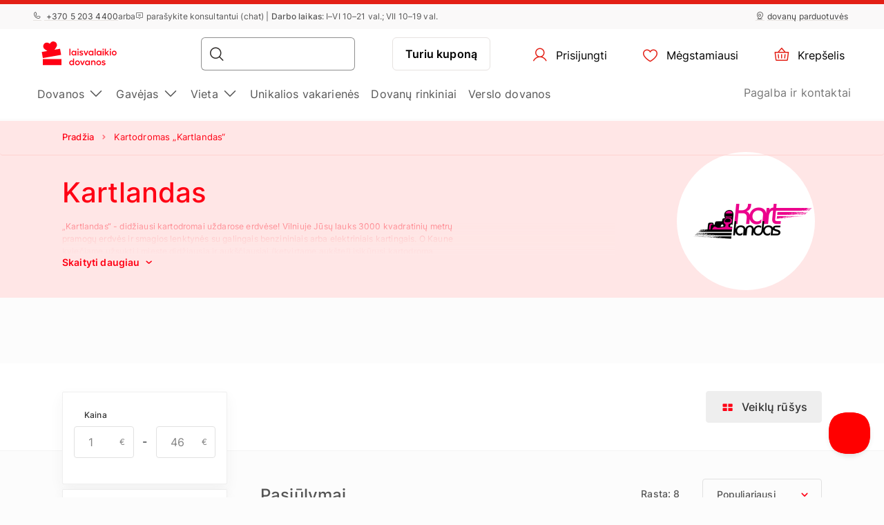

--- FILE ---
content_type: text/html; charset=UTF-8
request_url: https://www.laisvalaikiodovanos.lt/kartodromas-kartlandas-organizatorius?pasiulymai
body_size: 42143
content:
<!DOCTYPE html> <html lang="lt"> <head><meta charset="UTF-8"> <meta name="viewport" content="width=device-width, initial-scale=1, maximum-scale=1"> <title>Kartodromas „Kartlandas“
    |Laisvalaikio Dovanos</title> <link rel="stylesheet" type="text/css" href="https://cdn.jsdelivr.net/npm/@phosphor-icons/web@2.1.1/src/regular/style.css" /> <link rel="stylesheet" type="text/css" href="https://cdn.jsdelivr.net/npm/@phosphor-icons/web@2.1.1/src/fill/style.css" /> <script src="https://unpkg.com/@phosphor-icons/web@2.1.1"></script> <script type="text/javascript">
		(function(m, o, n, t, e, r, _){
			
			m['__GetResponseAnalyticsObject'] = e;m[e] = m[e] || function() {(m[e].q = m[e].q || []).push(arguments)};
			r = o.createElement(n);_ = o.getElementsByTagName(n)[0];r.async = 1;r.src = t;r.setAttribute('crossorigin', 'use-credentials');_.parentNode .insertBefore(r, _);
			
		})(window, document, 'script', 'https://newsletter.emotigroup.com/script/8181ba9d-28f1-4d8c-913e-606551109d74/ga.js', 'GrTracking');

		GrTracking('setDomain', 'auto');
		GrTracking('push');
	</script> <script>
	const selfServiceEnabled = false;
</script> <script>(function(w,d,s,l,i){w[l]=w[l]||[];w[l].push({'gtm.start':
		new Date().getTime(),event:'gtm.js'});var f=d.getElementsByTagName(s)[0],
				j=d.createElement(s),dl=l!='dataLayer'?'&l='+l:'';j.async=true;j.src=
				'https://www.googletagmanager.com/gtm.js?id='+i+dl;f.parentNode.insertBefore(j,f);
				})(window,document,'script','dataLayer','GTM-MHD68QN');
	</script> <link type="text/css" rel="stylesheet" href="https://cdn.laisvalaikiodovanos.lt/compressed/1737444968_basket.css"/> <link type="text/css" rel="stylesheet" href="https://cdn.laisvalaikiodovanos.lt/compressed/1648132345_jquery-ui.min.css"/> <link type="text/css" rel="stylesheet" href="https://cdn.laisvalaikiodovanos.lt/compressed/1648132345_jquery-ui-image-path.css"/> <link type="text/css" rel="stylesheet" href="https://cdn.laisvalaikiodovanos.lt/compressed/1765890736_site.css"/> <link type="text/css" rel="stylesheet" href="https://cdn.laisvalaikiodovanos.lt/compressed/1646047006_owl.carousel.min.css"/> <link type="text/css" rel="stylesheet" href="https://cdn.laisvalaikiodovanos.lt/compressed/1644410343_jquery.fancybox.min.css"/> <link type="text/css" rel="stylesheet" href="https://cdn.laisvalaikiodovanos.lt/compressed/1645006698_fontello.css"/> <link type="text/css" rel="stylesheet" href="https://cdn.laisvalaikiodovanos.lt/compressed/1603105666_keyboard.min.css"/> <link type="text/css" rel="stylesheet" href="https://cdn.laisvalaikiodovanos.lt/compressed/1761288246_menu.css"/> <link rel="canonical" href="https://www.laisvalaikiodovanos.lt/kartodromas-kartlandas-organizatorius?pasiulymai" /> <meta name="description" content="KARTLANDAS. Azartas, smagios lenktynės ir nuotykiai tiek mažiem, tiek dideliem. Nuotykiai bet kokiu oru Vilniuje ir Kaune įsikūrusiame Kartlande."/> <script type="application/ld+json">
		{
			"@context" : "http://schema.org",
			"@type" : "LocalBusiness",
			"name" : "Laisvalaikio Dovanos",
			"telephone" : "(8 5) 203 4400",
			"email" : "info@laisvalaikiodovanos.lt",
			"address" : {
				"@type" : "PostalAddress",
				"streetAddress" : "P. Vileišio g. 18",
				"addressLocality" : "Vilnius",
				"postalCode" : "10306"
			},
			"url" : "https://www.laisvalaikiodovanos.lt/"
		}
	</script> <script type="application/ld+json">
{
  "@context": "https://schema.org",
  "@type": "Organization",
  "url": "https://www.laisvalaikiodovanos.lt/",
  "logo": "https://cdn.laisvalaikiodovanos.lt/img/laisvalaikiodovanos_lt_logo.svg?v=15"
}
</script> <script type="application/ld+json">
{
    "@context": "https://schema.org",
    "@type": "Organization",
    "url": "https://www.laisvalaikiodovanos.lt/",
    "logo": "https://cdn.laisvalaikiodovanos.lt/img/laisvalaikiodovanos_lt_logo.svg?v=15",
    "contactPoint": [
        {
          "@type": "ContactPoint",
          "telephone": "+370 5 203 4400",
          "contactType": "customer service"
        }
    ]
}
</script> <script>
	let data = new FormData();
	data.append('ref', "");
	data.append('full_url', window.location.href);

	fetch('/ref_cookie', {
		method: 'POST',
		body: data
	})
</script> <link rel="icon" href="https://cdn.laisvalaikiodovanos.lt/favicon.ico" sizes="any"> <link rel="icon" href="https://cdn.laisvalaikiodovanos.lt/favicon/icon.svg" type="image/svg+xml"> <link rel="icon" type="image/png" sizes="192x192" href="https://cdn.laisvalaikiodovanos.lt/favicon/icon-192.png"> <link rel="icon" type="image/png" sizes="512x512" href="https://cdn.laisvalaikiodovanos.lt/favicon/icon-512.png"> <link rel="apple-touch-icon" href="https://cdn.laisvalaikiodovanos.lt/favicon/apple-touch-icon.png"> <script async src="https://recostream.com/recojs?id=RS-00485-103934821"></script> <script type="text/javascript"> (function(m, o, n, t, e, r, _){ m['__GetResponseAnalyticsObject'] = e;m[e] = m[e] || function() {(m[e].q = m[e].q || []).push(arguments)}; r = o.createElement(n);_ = o.getElementsByTagName(n)[0];r.async = 1;r.src = t;r.setAttribute('crossorigin', 'use-credentials');_.parentNode .insertBefore(r, _); })(window, document, 'script', 'https://newsletter.emotigroup.com/script/8181ba9d-28f1-4d8c-913e-606551109d74/ga.js', 'GrTracking'); </script> <script type='text/javascript'>
window.dataLayer = window.dataLayer || [];
dataLayer.push({
event: 'info',
content_group: 'Listing category page',
});
</script> </head> <body class="mac filter_mode_b  "> <noscript><iframe src="https://www.googletagmanager.com/ns.html?id=GTM-MHD68QN" height="0" width="0" style="display:none;visibility:hidden"></iframe></noscript> <div class="running-line-wrapper red"> <div class="container-fluid running-line-container"> <div class="content-wrapper"> <span class="text-wrapper-content"><a href="https://www.laisvalaikiodovanos.lt/dovana/3-dienu-sveikatinimo-programa-tulpes-sanatorijoje-su-10-proceduru-dviem/">-27 % trijų dienų sveikatinimo programai &bdquo;Tulpės&ldquo; sanatorijoje su 10 procedūrų DVIEM</a></span> </div> </div> </div> <div class="toast promo-code-toast" role="alert" aria-live="assertive" aria-atomic="true" data-delay="3000"> <div class="toast-body"> <span>Akcijos kodas nukopijuotas į iškarpinę</span> <button type="button" class="close" data-dismiss="toast" aria-label="Close"> <span aria-hidden="true">&times;</span> </button> </div> </div> <script>
    const closeButton = document.querySelector('.close-button');
    const runningLineWrapper = document.querySelector('.running-line-wrapper');
    const promoCode = document.querySelector('.promo-code');
    const runningLineLink = document.querySelector('.running-line-link');
    const contentWrapper = document.querySelector('.content-wrapper');
    const textWrapperContent = document.querySelector('.text-wrapper-content');
    

    const bannerData = {"id":29,"active":true,"visibleFrom":{"date":"2026-01-07 08:45:00.000000","timezone_type":3,"timezone":"Europe\/Vilnius"},"visibleTo":{"date":"2026-01-16 23:59:00.000000","timezone_type":3,"timezone":"Europe\/Vilnius"},"color":"red","content":"<a href=\"https:\/\/www.laisvalaikiodovanos.lt\/dovana\/3-dienu-sveikatinimo-programa-tulpes-sanatorijoje-su-10-proceduru-dviem\/\">-27 % trij\u0173 dien\u0173 sveikatinimo programai &bdquo;Tulp\u0117s&ldquo; sanatorijoje su 10 proced\u016br\u0173 DVIEM<\/a>","closeable":false,"url":"https:\/\/www.laisvalaikiodovanos.lt\/dovana\/3-dienu-sveikatinimo-programa-tulpes-sanatorijoje-su-10-proceduru-dviem\/","promoCode":null,"lang":"lt"}
    const bannerActive = bannerData.active
    const bannerVisibleFrom = bannerData.visibleFrom ? bannerData.visibleFrom.date : null;
    const bannerVisibleTo = bannerData.visibleTo ? bannerData.visibleTo.date : null;
    const bannerContent = bannerData.content
    const bannerUrl = bannerData.url
    const bannerPromoCode = bannerData.promoCode

    const TOP_BANNER_HIDE_DURATION_MS = 1000 * 60 * 60 * 12; // 12 hours

    const convertToValidDate = (dateString) => dateString ? new Date(dateString) : null;

    const isCurrentDateBetween = (fromDate, toDate) => {
        if (!fromDate || !toDate) return true;

        const now = new Date();

        return fromDate < now && toDate > now;
    };

    const checkBannerVisibility = (active, visibleFrom, visibleTo ) => {
        const from = convertToValidDate(visibleFrom);
        const to = convertToValidDate(visibleTo);

        return isCurrentDateBetween(from, to) && active
    };

    const copyTextToClipboard = () => {
        navigator.clipboard.writeText(bannerPromoCode);
    }

    const handleCloseBanner = () => {
        const date = new Date();
        date.setTime(date.getTime() + TOP_BANNER_HIDE_DURATION_MS); // Set the date 12 hours ahead
        
        const expires = 'expires=' + date.toUTCString();
        
        document.cookie = 'isTopBarClosed=true; ' + expires + '; path=/;';
        runningLineWrapper.style.marginTop = -runningLineWrapper.clientHeight + 'px';
    }

    const wrapContentInAnchorElement = () => {
        //If bannerContent includes href, we don't want to add anchor element
        if(bannerUrl && !bannerContent.includes('href')){
            const bannerHttpsUrl = bannerUrl.startsWith('https://') ? bannerUrl : "https://" + bannerUrl;
            const anchorElement = document.createElement('a');

            anchorElement.href = bannerHttpsUrl;
            contentWrapper.prepend(anchorElement);
            anchorElement.appendChild(textWrapperContent);
        }
    }

    const initBanner = () => {
        const isBannerVisible = checkBannerVisibility(bannerActive, bannerVisibleFrom, bannerVisibleTo);

        if(isBannerVisible && !window.location.pathname.includes('basket')) {
            runningLineWrapper.style.display = 'grid';
            return;
        }

        wrapContentInAnchorElement()
    }

    if (closeButton) {
        closeButton.addEventListener('click', handleCloseBanner);
    }

    if (promoCode) {
        promoCode.addEventListener('click', copyTextToClipboard)
    }

    document.addEventListener('DOMContentLoaded', initBanner)

</script> <div class="new-menu"> <div class="top-menu"> <div class="container-fluid"> <div class="top-menu-container"> <div class="left-section"> <a href="tel:+37052034400" class="top-menu-link"><i class="ph ph-phone"></i> +370 5 203 4400 </a> <span>arba</span> <span><i class="ph ph-chat-centered-text"></i> para&scaron;ykite konsultantui (chat) | <strong>Darbo laikas</strong>: I&ndash;VI 10&ndash;21 val.; VII 10&ndash;19 val.</span> </div> <div class="right-section"> <a href="/parduotuves/" class=" top-menu-link top-menu-link--stores"><i class="ph ph-map-pin-line"></i>dovanų parduotuvės</a> </div> </div> </div> </div> <div id="navbar"> <div class="container-fluid"> <div class="main-menu"> <div class="main-panel"> <a href="/" class="main-menu-logo"> <img src="https://cdn.laisvalaikiodovanos.lt/img/new/laisvalaikiodovanos_lt_logo.svg?v=15" class="main" alt="Laisvalaikio dovanos internetu" title="Laisvalaikio dovanos internetu"> <img src="https://cdn.laisvalaikiodovanos.lt/img/new/laisvalaikiodovanos_lt_logo.svg?v=15" class="single" alt="Laisvalaikio dovanos internetu" title="Laisvalaikio dovanos internetu"> </a> <div class="main-panel__right"> <div class="main-panel__search" onclick="handleMobileSearch()"> <i class="ph ph-magnifying-glass"></i> <input type="search" name="search" class="main-panel__search-input" data-search="/paieska/"> <div class="search-results desktop"> <div class="search-results__mobile"> <div class="search-results__mobile-heading"> <div class="search-results__mobile-title">Ieškoti dovanos</div> <div class="closeButton" onclick="handleCloseMobileSearch()"> <i class="ph ph-x-circle"></i> </div> </div> <input type="search" name="search" class="main-panel__search-input-mobile"> </div> <div class="search-results__list"> </div> </div> </div> <div class="search-overlay"></div> <a href="/reservation" class="main-menu-button main-menu-button--voucher">Turiu kuponą
                            </a> <button class="main-menu-button"> <a href="/account/dashboard" class="button-logged-in" style="display: none;"> <i class="ph ph-user"></i> <span class="">Mano profilis</span> </a> <a href="/login" class="button-logged-out"> <i class="ph ph-user"></i> <span class="">Prisijungti</span> </a> </button> <button class="main-menu-button" data-target="main-menu-button-favorites"> <a href="https://www.laisvalaikiodovanos.lt/account/favorites"> <i class="ph ph-heart" data-target="header-heart-icon"></i> <div class="badge fav_count_wrp" style="display: none;"></div> <span class="">Mėgstamiausi</span> </a> </button> <div class="basket-icon"> <button class="main-menu-button js-cart-link js-page-slide-open mobile_basket" data-rel="flybasket"> <a href="/basket"> <i class="ph ph-basket"></i> <div class="badge count_wrp" style="display: none;"></div> <span>Krepšelis</span> </a> </button> <div class="fly-basket-container placement-header" data-testid="flybasket-ag" style="display: none;"> <div class="fly-basket-tip"> <svg width="26" height="11" viewBox="0 0 26 11" fill="none" xmlns="http://www.w3.org/2000/svg"> <g clip-path="url(#clip0_382_30088)"> <path d="M2.93934 10.0355L1.87868 11.0962L2.93934 12.1569L12.0355 21.253L13.0962 22.3137L14.1569 21.253L23.2531 12.1569L24.3137 11.0962L23.2531 10.0355L16.2782 3.06065C14.5208 1.30329 11.6716 1.3033 9.91421 3.06066L2.93934 10.0355Z" fill="white" stroke="#E6E2E0" stroke-width="3"/> </g> <defs> <clipPath id="clip0_382_30088"> <rect width="26" height="11" fill="white"/> </clipPath> </defs> </svg> </div> <div class="fly-basket-header"> <div class="fly-basket-header-content"> <div class="fly-basket-checked"> <i class="ph-fill ph-check-circle"></i> </div> <div class="fly-basket-header-text">
                Pridėta į krepšelį
            </div> </div> <div class="fly-basket-close"> <button aria-label="Uždaryti"><i class="ph ph-x-circle"></i></button> </div> </div> <div class="fly-basket-content"> </div> <div class="fly-basket-footer"> <div class="fly-basket-summary">
            Numatoma bendra suma:<span class="fly-basket-total"></span> <span class="fly-basket-total-currency"> €</span> </div> <div class="fly-basket-actions"> <button class="fly-basket-button-buy-now" data-testid="buy-now-btn">Pirkti dabar</button> <button class="fly-basket-button-view-basket" data-testid="view-basket-btn">Žiūrėti krepšelį</button> </div> </div> </div> <div class="fly-basket-opacity" style="display: none;"></div> </div> <div class="menu-separator"> <svg xmlns="http://www.w3.org/2000/svg" width="12" height="48" viewBox="0 0 12 48" fill="none"> <line x1="6.5" y1="4.37114e-08" x2="6.5" y2="48" stroke="#E6E2E0"/> </svg> </div> <button class="hamburgerButton" onclick="toggleMenu()"> <i class="ph ph-list"></i> </button> </div> <div class="search-results mobiles"> <div class="search-results__mobile"> <div class="search-results__mobile-heading"> <div class="search-results__mobile-title">Ieškoti dovanos</div> <div class="closeButton" onclick="handleCloseMobileSearch()"> <i class="ph ph-x-circle"></i> </div> </div> <div class="search-results__mobile-input"> <input type="search" name="search" class="main-panel__search-input-mobile" data-search="/paieska/" data-search-parameter="{}"> <i class="ph ph-magnifying-glass"></i> </div> </div> <div class="search-results__list"> </div> </div> </div> <div class="hamburger-menu"> <div class="content-wrapper"> <div class="top-section"> <div class="top-section-info"> <button class="closeButton" onclick="toggleMenu()"> <i class="ph ph-x-circle"></i> </button> </div> <a href="/rezervacija/" class="voucher-button">Turiu kuponą</a> <button class="closeButton" onclick="toggleMenu()"> <i class="ph ph-x-circle"></i> </button> </div> <div class="main-section"> <ul class="main-section__list"> <li class="hamburger__link" data-item="mobile-item-auto-0" >
                                                                                    Dovanos <i class="ph ph-caret-right"></i> </li> <li class="hamburger__link" data-item="mobile-item-auto-1" >
                                                                                    Gavėjas <i class="ph ph-caret-right"></i> </li> <li class="hamburger__link" data-item="mobile-item-auto-2" >
                                                                                    Vieta <i class="ph ph-caret-right"></i> </li> <li class="hamburger__link" > <a href="https://www.laisvalaikiodovanos.lt/unikalios-vakarienes/">Unikalios vakarienės</a> </li> <li class="hamburger__link" > <a href="https://www.laisvalaikiodovanos.lt/dovanu-rinkiniai/">Dovanų rinkiniai</a> </li> <li class="hamburger__link" > <a href="https://www.laisvalaikiodovanos.lt/verslo-dovanu-ekspertai/">Verslo dovanos</a> </li> </ul> <div class="support-link-separator"></div> <a class="hamburger__link" href="/kontaktai">Pagalba ir kontaktai</a> </div> <div class="main-section second-level" id="mobile-item-auto-0"> <div class="back-button"><i class="ph ph-arrow-left"></i>Dovanos</div> <ul class="second-level__list"> <a class="second-level__list-all hamburger__link" href="/ispudzio-dovanos/">Žiūrėti viską <i class="ph ph-arrow-right"></i></a> <div class="divider"> <div class="divider-line"></div> </div> <li class="hamburger__link" > <a href="/top-populiariausios-dovanos/">Dovanų TOP 50</a> </li> <li class="hamburger__link" data-item-second="mobile-item-auto-0-1-second" >
                                                                                                    Dovanos gurmanams <i class="ph ph-caret-right"></i> </li> <li class="hamburger__link" data-item-second="mobile-item-auto-0-2-second" >
                                                                                                    Poilsis su nakvyne <i class="ph ph-caret-right"></i> </li> <li class="hamburger__link" data-item-second="mobile-item-auto-0-3-second" >
                                                                                                    Skrydžių dovanos <i class="ph ph-caret-right"></i> </li> <li class="hamburger__link" data-item-second="mobile-item-auto-0-4-second" >
                                                                                                    Vairavimo pramogos <i class="ph ph-caret-right"></i> </li> <li class="hamburger__link" data-item-second="mobile-item-auto-0-5-second" >
                                                                                                    Grožio ir SPA dovanos <i class="ph ph-caret-right"></i> </li> <li class="hamburger__link" data-item-second="mobile-item-auto-0-6-second" >
                                                                                                    Aktyvus laisvalaikis <i class="ph ph-caret-right"></i> </li> <li class="hamburger__link" data-item-second="mobile-item-auto-0-7-second" >
                                                                                                    Vandens pramogos <i class="ph ph-caret-right"></i> </li> <li class="hamburger__link" data-item-second="mobile-item-auto-0-8-second" >
                                                                                                     Romantiškos dovanos <i class="ph ph-caret-right"></i> </li> <li class="hamburger__link" data-item-second="mobile-item-auto-0-9-second" >
                                                                                                    Kultūrinės pramogos <i class="ph ph-caret-right"></i> </li> <li class="hamburger__link" data-item-second="mobile-item-auto-0-10-second" >
                                                                                                    Smagios dovanos <i class="ph ph-caret-right"></i> </li> <li class="hamburger__link" data-item-second="mobile-item-auto-0-11-second" >
                                                                                                    Pamokos ir kursai <i class="ph ph-caret-right"></i> </li> <li class="hamburger__link" > <a href="/zurnalu-prenumerata/">Žurnalų prenumerata</a> </li> <li class="hamburger__link" > <a href="/dovanu-kuponai-cekiai/">Dovanų čekiai</a> </li> <li class="hamburger__link" > <a href="/dovanu-rinkiniai/">Dovanų rinkiniai</a> </li> <li class="hamburger__link" > <a href="/nuolaidos-dovanoms/">Išpardavimas</a> </li> <li class="hamburger__link" > <a href="/parama-ukrainai/">Parama Ukrainai</a> </li> </ul> </div> <div class="main-section second-level" id="mobile-item-auto-1"> <div class="back-button"><i class="ph ph-arrow-left"></i>Gavėjas</div> <ul class="second-level__list"> <a class="second-level__list-all hamburger__link" href="/dovanos-pagal-gaveja/">Žiūrėti viską <i class="ph ph-arrow-right"></i></a> <div class="divider"> <div class="divider-line"></div> </div> <li class="hamburger__link" data-item-second="mobile-item-auto-1-0-second" >
                                                                                                    Dovanos vyrams <i class="ph ph-caret-right"></i> </li> <li class="hamburger__link" data-item-second="mobile-item-auto-1-1-second" >
                                                                                                    Dovanos moterims <i class="ph ph-caret-right"></i> </li> <li class="hamburger__link" data-item-second="mobile-item-auto-1-2-second" >
                                                                                                    Dovanos vaikams <i class="ph ph-caret-right"></i> </li> <li class="hamburger__link" data-item-second="mobile-item-auto-1-3-second" >
                                                                                                    Dovanos kolegoms <i class="ph ph-caret-right"></i> </li> <li class="hamburger__link" data-item-second="mobile-item-auto-1-4-second" >
                                                                                                    Dovanos šeimai <i class="ph ph-caret-right"></i> </li> <li class="hamburger__link" > <a href="/dovana-draugams/">Dovana draugams</a> </li> <li class="hamburger__link" data-item-second="mobile-item-auto-1-6-second" >
                                                                                                    Dovanos dviem <i class="ph ph-caret-right"></i> </li> </ul> </div> <div class="main-section second-level" id="mobile-item-auto-2"> <div class="back-button"><i class="ph ph-arrow-left"></i>Vieta</div> <ul class="second-level__list"> <a class="second-level__list-all hamburger__link" href="/dovanos-pagal-vieta/">Žiūrėti viską <i class="ph ph-arrow-right"></i></a> <div class="divider"> <div class="divider-line"></div> </div> <li class="hamburger__link" data-item-second="mobile-item-auto-2-0-second" >
                                                                                                    Alytaus apskritis <i class="ph ph-caret-right"></i> </li> <li class="hamburger__link" data-item-second="mobile-item-auto-2-1-second" >
                                                                                                    Kauno apskritis <i class="ph ph-caret-right"></i> </li> <li class="hamburger__link" data-item-second="mobile-item-auto-2-2-second" >
                                                                                                    Klaipėdos apskritis <i class="ph ph-caret-right"></i> </li> <li class="hamburger__link" data-item-second="mobile-item-auto-2-3-second" >
                                                                                                    Marijampolės apskritis <i class="ph ph-caret-right"></i> </li> <li class="hamburger__link" data-item-second="mobile-item-auto-2-4-second" >
                                                                                                    Panevėžio apskritis <i class="ph ph-caret-right"></i> </li> <li class="hamburger__link" data-item-second="mobile-item-auto-2-5-second" >
                                                                                                    Šiaulių apskritis <i class="ph ph-caret-right"></i> </li> <li class="hamburger__link" data-item-second="mobile-item-auto-2-6-second" >
                                                                                                    Telšių apskritis <i class="ph ph-caret-right"></i> </li> <li class="hamburger__link" data-item-second="mobile-item-auto-2-7-second" >
                                                                                                    Utenos apskritis <i class="ph ph-caret-right"></i> </li> <li class="hamburger__link" data-item-second="mobile-item-auto-2-8-second" >
                                                                                                    Vilniaus apskritis <i class="ph ph-caret-right"></i> </li> <li class="hamburger__link" data-item-second="mobile-item-auto-2-9-second" >
                                                                                                    Užsienis <i class="ph ph-caret-right"></i> </li> </ul> </div> <div class="main-section third-level" id="mobile-item-auto-0-0-second"> <div class="back-button" data-item-third="mobile-item-auto-0"> <i class="ph ph-arrow-left"></i>Dovanų TOP 50
                                        </div> <ul class="second-level__list"> <a class="second-level__list-all hamburger__link" href="/top-populiariausios-dovanos/">Žiūrėti viską Dovanų TOP 50 <i class="ph ph-arrow-right"></i></a> <div class="divider"> <div class="divider-line"></div> </div> </ul> </div> <div class="main-section third-level" id="mobile-item-auto-0-1-second"> <div class="back-button" data-item-third="mobile-item-auto-0"> <i class="ph ph-arrow-left"></i>Dovanos gurmanams
                                        </div> <ul class="second-level__list"> <a class="second-level__list-all hamburger__link" href="/dovanos-gurmanams/">Žiūrėti viską Dovanos gurmanams <i class="ph ph-arrow-right"></i></a> <div class="divider"> <div class="divider-line"></div> </div> <li class="hamburger__link"> <a href="/dovanos-gurmanams/vakariene-tamsoje/">
                                                            Dine in the Dark
                                                        </a> </li> <li class="hamburger__link"> <a href="/dovanos-gurmanams/magic-dinner/">
                                                            Magic Dinner
                                                        </a> </li> <li class="hamburger__link"> <a href="/dovanos-gurmanams/shitty-dinner/">
                                                            Shitty Dinner
                                                        </a> </li> <li class="hamburger__link"> <a href="/dovanos-gurmanams/desertines/">
                                                            Desertinės
                                                        </a> </li> <li class="hamburger__link"> <a href="/dovanos-gurmanams/romantiska-vakariene-restorane/">
                                                            Romantiškos vakarienės
                                                        </a> </li> <li class="hamburger__link"> <a href="/dovanos-gurmanams/sokolado-foniu-degustacija/">
                                                            Šokolado fondiu
                                                        </a> </li> <li class="hamburger__link"> <a href="/dovanos-gurmanams/degustacija/">
                                                            Degustacijos
                                                        </a> </li> <li class="hamburger__link"> <a href="/dovanos-gurmanams/kulinarijos-kursai/">
                                                            Kulinarijos kursai
                                                        </a> </li> <li class="hamburger__link"> <a href="/dovanos-gurmanams/unikalios-vakarienes/">
                                                            Unikalios vakarienės
                                                        </a> </li> <li class="hamburger__link"> <a href="/dovanos-gurmanams/candlelit-dinner/">
                                                            Candlelit Dinner
                                                        </a> </li> </ul> </div> <div class="main-section third-level" id="mobile-item-auto-0-2-second"> <div class="back-button" data-item-third="mobile-item-auto-0"> <i class="ph ph-arrow-left"></i>Poilsis su nakvyne
                                        </div> <ul class="second-level__list"> <a class="second-level__list-all hamburger__link" href="/savaitgalio-poilsis-pramogos/">Žiūrėti viską Poilsis su nakvyne <i class="ph ph-arrow-right"></i></a> <div class="divider"> <div class="divider-line"></div> </div> <li class="hamburger__link"> <a href="/savaitgalio-poilsis-pramogos/nakvynes-savaitgalis-su-spa/">
                                                            Nakvynės su SPA, masažais
                                                        </a> </li> <li class="hamburger__link"> <a href="/savaitgalio-poilsis-pramogos/poilsis-palangoje-pajuryje/">
                                                            Poilsis Pajūryje
                                                        </a> </li> <li class="hamburger__link"> <a href="/savaitgalio-poilsis-pramogos/poilsis-trakuose/">
                                                            Poilsis Trakuose
                                                        </a> </li> <li class="hamburger__link"> <a href="/savaitgalio-poilsis-pramogos/savaitgalio-poilsis-dvare/">
                                                            Savaitgalio poilsis dvare
                                                        </a> </li> <li class="hamburger__link"> <a href="/savaitgalio-poilsis-pramogos/sveikatinimo-atostogos-proceduros/">
                                                            Sveikatinimo atostogos
                                                        </a> </li> <li class="hamburger__link"> <a href="/savaitgalio-poilsis-pramogos/kaimo-turizmo-sodybos/">
                                                            Poilsis gamtoje
                                                        </a> </li> <li class="hamburger__link"> <a href="/savaitgalio-poilsis-pramogos/nakvynes-viesbuciai-uzsienyje/">
                                                            Poilsis užsienyje
                                                        </a> </li> </ul> </div> <div class="main-section third-level" id="mobile-item-auto-0-3-second"> <div class="back-button" data-item-third="mobile-item-auto-0"> <i class="ph ph-arrow-left"></i>Skrydžių dovanos
                                        </div> <ul class="second-level__list"> <a class="second-level__list-all hamburger__link" href="/skrydziu-dovanos/">Žiūrėti viską Skrydžių dovanos <i class="ph ph-arrow-right"></i></a> <div class="divider"> <div class="divider-line"></div> </div> <li class="hamburger__link"> <a href="/skrydziu-dovanos/skrydis-oro-balionu/">
                                                            Skrydis oro balionu
                                                        </a> </li> <li class="hamburger__link"> <a href="/skrydziu-dovanos/suolis-su-virve-nuo-tilto/">
                                                            Šuolis su virve nuo tilto
                                                        </a> </li> <li class="hamburger__link"> <a href="/skrydziu-dovanos/suolis-parasiutu/">
                                                            Šuolis parašiutu
                                                        </a> </li> <li class="hamburger__link"> <a href="/skrydziu-dovanos/skrydis-parasparniu/">
                                                            Skrydis parasparniu
                                                        </a> </li> <li class="hamburger__link"> <a href="/skrydziu-dovanos/apzvalginis-skrydis-lektuvu/">
                                                            Apžvalginis skrydis lėktuvu
                                                        </a> </li> <li class="hamburger__link"> <a href="/skrydziu-dovanos/skrydis-sklandytuvu/">
                                                            Skrydis sklandytuvu
                                                        </a> </li> </ul> </div> <div class="main-section third-level" id="mobile-item-auto-0-4-second"> <div class="back-button" data-item-third="mobile-item-auto-0"> <i class="ph ph-arrow-left"></i>Vairavimo pramogos
                                        </div> <ul class="second-level__list"> <a class="second-level__list-all hamburger__link" href="/vairavimo-pramogos/">Žiūrėti viską Vairavimo pramogos <i class="ph ph-arrow-right"></i></a> <div class="divider"> <div class="divider-line"></div> </div> <li class="hamburger__link"> <a href="/vairavimo-pramogos/super-automobiliai/">
                                                            Superauto
                                                        </a> </li> <li class="hamburger__link"> <a href="/vairavimo-pramogos/ferrari-nuoma-pasivazinejimas/">
                                                            Ferrari
                                                        </a> </li> <li class="hamburger__link"> <a href="/vairavimo-pramogos/pasivazinejimas-lamborghini/">
                                                            Lamborghini
                                                        </a> </li> <li class="hamburger__link"> <a href="/vairavimo-pramogos/driftas/">
                                                            Driftas
                                                        </a> </li> <li class="hamburger__link"> <a href="/vairavimo-pramogos/pasivazinejimas-keturraciais/">
                                                            Keturračiai
                                                        </a> </li> <li class="hamburger__link"> <a href="/vairavimo-pramogos/pasivazinejimas-kartingais/">
                                                            Kartingai
                                                        </a> </li> <li class="hamburger__link"> <a href="/vairavimo-pramogos/pasivazinejimas-tanku-sarvuociu/">
                                                            Šarvuočiai
                                                        </a> </li> <li class="hamburger__link"> <a href="/vairavimo-pramogos/easydrift/">
                                                            EasyDrift
                                                        </a> </li> <li class="hamburger__link"> <a href="/vairavimo-pramogos/pasivazinejimas-motociklu-nuoma/">
                                                            Motociklai
                                                        </a> </li> <li class="hamburger__link"> <a href="/vairavimo-pramogos/pasivazinejimas-elektriniu-paspirtuku/">
                                                            Elektriniai paspirtukai
                                                        </a> </li> <li class="hamburger__link"> <a href="/vairavimo-pramogos/ekstremalus-vairavimas-pasivazinejimas/">
                                                            Ekstremalus vairavimas
                                                        </a> </li> <li class="hamburger__link"> <a href="/vairavimo-pramogos/segway/">
                                                            Segway
                                                        </a> </li> <li class="hamburger__link"> <a href="/vairavimo-pramogos/4x4-dzipu-safaris-visureigiai/">
                                                            Bekelė
                                                        </a> </li> <li class="hamburger__link"> <a href="/vairavimo-pramogos/pasivazinejimas-limuzinu-nuoma/">
                                                            Limuzinai
                                                        </a> </li> <li class="hamburger__link"> <a href="/vairavimo-pramogos/vairavimo-mokyklos-kursai-pamokos/">
                                                            Vairavimo mokyklos
                                                        </a> </li> <li class="hamburger__link"> <a href="/vairavimo-pramogos/pasivazinejimas-senoviniu-atumobiliu/">
                                                            Senoviniai automobiliai
                                                        </a> </li> <li class="hamburger__link"> <a href="/vairavimo-pramogos/motorolerio-vairavimas-nuoma/">
                                                            Motorolerio ir elektromobilio vairavimas
                                                        </a> </li> <li class="hamburger__link"> <a href="/vairavimo-pramogos/irklakojis-ledroges-vejaraciai/">
                                                            Irklakojis, ledrogės ir vėjaračiai
                                                        </a> </li> <li class="hamburger__link"> <a href="/vairavimo-pramogos/sniego-motociklai-nuoma/">
                                                            Sniego motociklai, jų nuoma
                                                        </a> </li> </ul> </div> <div class="main-section third-level" id="mobile-item-auto-0-5-second"> <div class="back-button" data-item-third="mobile-item-auto-0"> <i class="ph ph-arrow-left"></i>Grožio ir SPA dovanos
                                        </div> <ul class="second-level__list"> <a class="second-level__list-all hamburger__link" href="/grozio-dovanos-spa/">Žiūrėti viską Grožio ir SPA dovanos <i class="ph ph-arrow-right"></i></a> <div class="divider"> <div class="divider-line"></div> </div> <li class="hamburger__link"> <a href="/grozio-dovanos-spa/rytietiski-masazai-spa/">
                                                            Rytietiški masažai ir SPA
                                                        </a> </li> <li class="hamburger__link"> <a href="/grozio-dovanos-spa/masazai/">
                                                            Viso kūno masažai
                                                        </a> </li> <li class="hamburger__link"> <a href="/grozio-dovanos-spa/nugaros-masazai/">
                                                            Nugaros masažai
                                                        </a> </li> <li class="hamburger__link"> <a href="/grozio-dovanos-spa/spa-proceduros-kompleksai/">
                                                            SPA procedūros
                                                        </a> </li> <li class="hamburger__link"> <a href="/grozio-dovanos-spa/spa-proceduros-dviems/">
                                                            SPA procedūros dviem
                                                        </a> </li> <li class="hamburger__link"> <a href="/grozio-dovanos-spa/pirtys-baseinai/">
                                                            Pirtys ir baseinai
                                                        </a> </li> <li class="hamburger__link"> <a href="/grozio-dovanos-spa/masazai-vyrams/">
                                                            Masažai vyrams
                                                        </a> </li> <li class="hamburger__link"> <a href="/grozio-dovanos-spa/manikiuras-pedikiuras/">
                                                            Manikiūras ir pedikiūras
                                                        </a> </li> <li class="hamburger__link"> <a href="/grozio-dovanos-spa/grozio-proceduros/">
                                                            Grožio procedūros
                                                        </a> </li> <li class="hamburger__link"> <a href="/grozio-dovanos-spa/plauku-kirpimas-prieziura/">
                                                            Plaukų priežiūra
                                                        </a> </li> <li class="hamburger__link"> <a href="/grozio-dovanos-spa/soliariumai/">
                                                            Soliariumai
                                                        </a> </li> <li class="hamburger__link"> <a href="/grozio-dovanos-spa/stiliaus-formavimas/">
                                                            Stiliaus formavimas
                                                        </a> </li> <li class="hamburger__link"> <a href="/grozio-dovanos-spa/veido-proceduros/">
                                                            Veido procedūros
                                                        </a> </li> <li class="hamburger__link"> <a href="/grozio-dovanos-spa/sveikatingumas/">
                                                            Sveikatingumas
                                                        </a> </li> </ul> </div> <div class="main-section third-level" id="mobile-item-auto-0-6-second"> <div class="back-button" data-item-third="mobile-item-auto-0"> <i class="ph ph-arrow-left"></i>Aktyvus laisvalaikis
                                        </div> <ul class="second-level__list"> <a class="second-level__list-all hamburger__link" href="/aktyvus-laisvalaikis-pramogos/">Žiūrėti viską Aktyvus laisvalaikis <i class="ph ph-arrow-right"></i></a> <div class="divider"> <div class="divider-line"></div> </div> <li class="hamburger__link"> <a href="/aktyvus-laisvalaikis-pramogos/nuotykiai/">
                                                            Nuotykiai
                                                        </a> </li> <li class="hamburger__link"> <a href="/aktyvus-laisvalaikis-pramogos/slidinejimo-akademija/">
                                                            Slidinėjimo akademija
                                                        </a> </li> <li class="hamburger__link"> <a href="/aktyvus-laisvalaikis-pramogos/jodinejimas-zirgais-jojimas/">
                                                            Jodinėjimas žirgais
                                                        </a> </li> <li class="hamburger__link"> <a href="/aktyvus-laisvalaikis-pramogos/saudymas-saudyklos/">
                                                            Šaudymas
                                                        </a> </li> <li class="hamburger__link"> <a href="/aktyvus-laisvalaikis-pramogos/nuotykiu-parkai/">
                                                            Nuotykių parkai
                                                        </a> </li> <li class="hamburger__link"> <a href="/aktyvus-laisvalaikis-pramogos/laipiojimas-uolomis/">
                                                            Laipiojimas
                                                        </a> </li> <li class="hamburger__link"> <a href="/aktyvus-laisvalaikis-pramogos/dazasvydis-sratasvydis/">
                                                            Dažasvydis, šratasvydis
                                                        </a> </li> <li class="hamburger__link"> <a href="/aktyvus-laisvalaikis-pramogos/golfas/">
                                                            Golfas
                                                        </a> </li> <li class="hamburger__link"> <a href="/aktyvus-laisvalaikis-pramogos/sporto-klubai-uzsiemimai/">
                                                            Sporto klubai
                                                        </a> </li> <li class="hamburger__link"> <a href="/aktyvus-laisvalaikis-pramogos/kaitavimas-jegos-aitvarai/">
                                                            Kaitavimas
                                                        </a> </li> </ul> </div> <div class="main-section third-level" id="mobile-item-auto-0-7-second"> <div class="back-button" data-item-third="mobile-item-auto-0"> <i class="ph ph-arrow-left"></i>Vandens pramogos
                                        </div> <ul class="second-level__list"> <a class="second-level__list-all hamburger__link" href="/vandens-pramogos/">Žiūrėti viską Vandens pramogos <i class="ph ph-arrow-right"></i></a> <div class="divider"> <div class="divider-line"></div> </div> <li class="hamburger__link"> <a href="/vandens-pramogos/vandens-parkas/">
                                                            Vandens parkai
                                                        </a> </li> <li class="hamburger__link"> <a href="/vandens-pramogos/pasiplaukiojimas-laivu-jachta/">
                                                            Pasiplaukiojimas laivu, jachta
                                                        </a> </li> <li class="hamburger__link"> <a href="/vandens-pramogos/vandenlentes-wake-parkas/">
                                                            Vandenlentės
                                                        </a> </li> <li class="hamburger__link"> <a href="/vandens-pramogos/flyboard/">
                                                            FlyBoard
                                                        </a> </li> <li class="hamburger__link"> <a href="/vandens-pramogos/plaukimas-vandens-motociklu-nuoma/">
                                                            Vandens motociklai
                                                        </a> </li> <li class="hamburger__link"> <a href="/vandens-pramogos/baidariu-kanoju-nuoma/">
                                                            Baidarės ir kanojos
                                                        </a> </li> <li class="hamburger__link"> <a href="/vandens-pramogos/irklentes-nuoma-plaukimas/">
                                                            Irklentės
                                                        </a> </li> <li class="hamburger__link"> <a href="/vandens-pramogos/nardymas-nardymo-kursai/">
                                                            Nardymas
                                                        </a> </li> <li class="hamburger__link"> <a href="/vandens-pramogos/vandens-ratai-padangos/">
                                                            Vandens padangos
                                                        </a> </li> <li class="hamburger__link"> <a href="/vandens-pramogos/vandens-slides/">
                                                            Vandens slidės
                                                        </a> </li> <li class="hamburger__link"> <a href="/vandens-pramogos/pramogine-zvejyba/">
                                                            Žvejyba, dovanos žvejui
                                                        </a> </li> </ul> </div> <div class="main-section third-level" id="mobile-item-auto-0-8-second"> <div class="back-button" data-item-third="mobile-item-auto-0"> <i class="ph ph-arrow-left"></i> Romantiškos dovanos
                                        </div> <ul class="second-level__list"> <a class="second-level__list-all hamburger__link" href="/romantiskos-pramogos-nakvynes/">Žiūrėti viską  Romantiškos dovanos <i class="ph ph-arrow-right"></i></a> <div class="divider"> <div class="divider-line"></div> </div> <li class="hamburger__link"> <a href="/romantiskos-pramogos-nakvynes/romantiska-vakariene/">
                                                            Romantiškos vakarienės
                                                        </a> </li> <li class="hamburger__link"> <a href="/romantiskos-pramogos-nakvynes/romantiskas-poilsis-dviems/">
                                                            Romantiškos nakvynės dviem
                                                        </a> </li> </ul> </div> <div class="main-section third-level" id="mobile-item-auto-0-9-second"> <div class="back-button" data-item-third="mobile-item-auto-0"> <i class="ph ph-arrow-left"></i>Kultūrinės pramogos
                                        </div> <ul class="second-level__list"> <a class="second-level__list-all hamburger__link" href="/kulturines-pramogos-dovanos/">Žiūrėti viską Kultūrinės pramogos <i class="ph ph-arrow-right"></i></a> <div class="divider"> <div class="divider-line"></div> </div> <li class="hamburger__link"> <a href="/kulturines-pramogos-dovanos/bilietai-i-teatra-spektakli/">
                                                            Teatras
                                                        </a> </li> <li class="hamburger__link"> <a href="/kulturines-pramogos-dovanos/bilietai-i-kina/">
                                                            Kinas
                                                        </a> </li> <li class="hamburger__link"> <a href="/kulturines-pramogos-dovanos/pramogos-tamsoje/">
                                                            Pramogos tamsoje
                                                        </a> </li> <li class="hamburger__link"> <a href="/kulturines-pramogos-dovanos/lankytinos-vietos/">
                                                            Lankytinos vietos
                                                        </a> </li> <li class="hamburger__link"> <a href="/kulturines-pramogos-dovanos/muziejai/">
                                                            Muziejai
                                                        </a> </li> <li class="hamburger__link"> <a href="/kulturines-pramogos-dovanos/ekskursija/">
                                                            Ekskursijos
                                                        </a> </li> </ul> </div> <div class="main-section third-level" id="mobile-item-auto-0-10-second"> <div class="back-button" data-item-third="mobile-item-auto-0"> <i class="ph ph-arrow-left"></i>Smagios dovanos
                                        </div> <ul class="second-level__list"> <a class="second-level__list-all hamburger__link" href="/smagios-linksmos-dovanos/">Žiūrėti viską Smagios dovanos <i class="ph ph-arrow-right"></i></a> <div class="divider"> <div class="divider-line"></div> </div> <li class="hamburger__link"> <a href="/smagios-linksmos-dovanos/pabegimo-kambarys/">
                                                            Pabėgimo kambariai
                                                        </a> </li> <li class="hamburger__link"> <a href="/smagios-linksmos-dovanos/fotosesija/">
                                                            Fotosesijos
                                                        </a> </li> <li class="hamburger__link"> <a href="/smagios-linksmos-dovanos/interaktyvios-pramogos/">
                                                            VR ir simuliatoriai
                                                        </a> </li> <li class="hamburger__link"> <a href="/smagios-linksmos-dovanos/muzikines-igarsinimo-pramogos/">
                                                            Muzikinės pramogos
                                                        </a> </li> <li class="hamburger__link"> <a href="/smagios-linksmos-dovanos/sokiu-pamokos-kursai/">
                                                            Šokių pamokos
                                                        </a> </li> <li class="hamburger__link"> <a href="/smagios-linksmos-dovanos/neikainojamos-dovanos/">
                                                            Neįkainojamos dovanos
                                                        </a> </li> </ul> </div> <div class="main-section third-level" id="mobile-item-auto-0-11-second"> <div class="back-button" data-item-third="mobile-item-auto-0"> <i class="ph ph-arrow-left"></i>Pamokos ir kursai
                                        </div> <ul class="second-level__list"> <a class="second-level__list-all hamburger__link" href="/pamokos-kursai/">Žiūrėti viską Pamokos ir kursai <i class="ph ph-arrow-right"></i></a> <div class="divider"> <div class="divider-line"></div> </div> <li class="hamburger__link"> <a href="/pamokos-kursai/menines-pamokos/">
                                                            Meninės pamokos
                                                        </a> </li> <li class="hamburger__link"> <a href="/pamokos-kursai/intelektualios-pamokos/">
                                                            Intelektualios pamokos
                                                        </a> </li> </ul> </div> <div class="main-section third-level" id="mobile-item-auto-0-12-second"> <div class="back-button" data-item-third="mobile-item-auto-0"> <i class="ph ph-arrow-left"></i>Žurnalų prenumerata
                                        </div> <ul class="second-level__list"> <a class="second-level__list-all hamburger__link" href="/zurnalu-prenumerata/">Žiūrėti viską Žurnalų prenumerata <i class="ph ph-arrow-right"></i></a> <div class="divider"> <div class="divider-line"></div> </div> </ul> </div> <div class="main-section third-level" id="mobile-item-auto-0-13-second"> <div class="back-button" data-item-third="mobile-item-auto-0"> <i class="ph ph-arrow-left"></i>Dovanų čekiai
                                        </div> <ul class="second-level__list"> <a class="second-level__list-all hamburger__link" href="/dovanu-kuponai-cekiai/">Žiūrėti viską Dovanų čekiai <i class="ph ph-arrow-right"></i></a> <div class="divider"> <div class="divider-line"></div> </div> </ul> </div> <div class="main-section third-level" id="mobile-item-auto-0-14-second"> <div class="back-button" data-item-third="mobile-item-auto-0"> <i class="ph ph-arrow-left"></i>Dovanų rinkiniai
                                        </div> <ul class="second-level__list"> <a class="second-level__list-all hamburger__link" href="/dovanu-rinkiniai/">Žiūrėti viską Dovanų rinkiniai <i class="ph ph-arrow-right"></i></a> <div class="divider"> <div class="divider-line"></div> </div> </ul> </div> <div class="main-section third-level" id="mobile-item-auto-0-15-second"> <div class="back-button" data-item-third="mobile-item-auto-0"> <i class="ph ph-arrow-left"></i>Išpardavimas
                                        </div> <ul class="second-level__list"> <a class="second-level__list-all hamburger__link" href="/nuolaidos-dovanoms/">Žiūrėti viską Išpardavimas <i class="ph ph-arrow-right"></i></a> <div class="divider"> <div class="divider-line"></div> </div> </ul> </div> <div class="main-section third-level" id="mobile-item-auto-0-16-second"> <div class="back-button" data-item-third="mobile-item-auto-0"> <i class="ph ph-arrow-left"></i>Parama Ukrainai
                                        </div> <ul class="second-level__list"> <a class="second-level__list-all hamburger__link" href="/parama-ukrainai/">Žiūrėti viską Parama Ukrainai <i class="ph ph-arrow-right"></i></a> <div class="divider"> <div class="divider-line"></div> </div> </ul> </div> <div class="main-section third-level" id="mobile-item-auto-1-0-second"> <div class="back-button" data-item-third="mobile-item-auto-1"> <i class="ph ph-arrow-left"></i>Dovanos vyrams
                                        </div> <ul class="second-level__list"> <a class="second-level__list-all hamburger__link" href="/dovanos-vyrams/">Žiūrėti viską Dovanos vyrams <i class="ph ph-arrow-right"></i></a> <div class="divider"> <div class="divider-line"></div> </div> <li class="hamburger__link"> <a href="/dovanos-vyrams/pramogos-dovana-vyrui-sutuoktiniui/">
                                                            Dovanos vyrui
                                                        </a> </li> <li class="hamburger__link"> <a href="/dovanos-vyrams/dovana-vaikinui/">
                                                            Dovana vaikinui
                                                        </a> </li> <li class="hamburger__link"> <a href="/dovanos-vyrams/dovana-draugui/">
                                                            Dovana draugui
                                                        </a> </li> <li class="hamburger__link"> <a href="/dovanos-vyrams/dovana-teciui/">
                                                            Dovana tėčiui
                                                        </a> </li> <li class="hamburger__link"> <a href="/dovanos-vyrams/dovana-broliui/">
                                                            Dovana broliui
                                                        </a> </li> <li class="hamburger__link"> <a href="/dovanos-vyrams/dovanos-berniukams/">
                                                            Dovanos berniukams
                                                        </a> </li> </ul> </div> <div class="main-section third-level" id="mobile-item-auto-1-1-second"> <div class="back-button" data-item-third="mobile-item-auto-1"> <i class="ph ph-arrow-left"></i>Dovanos moterims
                                        </div> <ul class="second-level__list"> <a class="second-level__list-all hamburger__link" href="/dovanos-moterims/">Žiūrėti viską Dovanos moterims <i class="ph ph-arrow-right"></i></a> <div class="divider"> <div class="divider-line"></div> </div> <li class="hamburger__link"> <a href="/dovanos-moterims/dovanos-moteriai/">
                                                            Dovanos moteriai
                                                        </a> </li> <li class="hamburger__link"> <a href="/dovanos-moterims/dovanos-merginai/">
                                                            Dovanos merginai
                                                        </a> </li> <li class="hamburger__link"> <a href="/dovanos-moterims/dovana-draugei/">
                                                            Dovana draugei
                                                        </a> </li> <li class="hamburger__link"> <a href="/dovanos-moterims/dovana-mamai/">
                                                            Dovanos mamai
                                                        </a> </li> <li class="hamburger__link"> <a href="/dovanos-moterims/dovana-zmonai/">
                                                            Dovana žmonai
                                                        </a> </li> <li class="hamburger__link"> <a href="/dovanos-moterims/dovana-sesei/">
                                                            Dovana sesei
                                                        </a> </li> <li class="hamburger__link"> <a href="/dovanos-moterims/dovanos-mergaitems/">
                                                            Dovanos mergaitėms
                                                        </a> </li> </ul> </div> <div class="main-section third-level" id="mobile-item-auto-1-2-second"> <div class="back-button" data-item-third="mobile-item-auto-1"> <i class="ph ph-arrow-left"></i>Dovanos vaikams
                                        </div> <ul class="second-level__list"> <a class="second-level__list-all hamburger__link" href="/dovanos-vaikams/">Žiūrėti viską Dovanos vaikams <i class="ph ph-arrow-right"></i></a> <div class="divider"> <div class="divider-line"></div> </div> <li class="hamburger__link"> <a href="/dovanos-vaikams/6-metu/">
                                                            Dovanos vaikams (6 metų)
                                                        </a> </li> <li class="hamburger__link"> <a href="/dovanos-vaikams/7-metu/">
                                                            Dovanos vaikams (7 metų)
                                                        </a> </li> <li class="hamburger__link"> <a href="/dovanos-vaikams/8-metu/">
                                                            Dovanos vaikams (8 metų)
                                                        </a> </li> <li class="hamburger__link"> <a href="/dovanos-vaikams/9-metu/">
                                                            Dovanos vaikams (9 metų)
                                                        </a> </li> <li class="hamburger__link"> <a href="/dovanos-vaikams/10-metu/">
                                                            Dovanos vaikams (10 metų)
                                                        </a> </li> <li class="hamburger__link"> <a href="/dovanos-vaikams/11-metu/">
                                                            Dovanos vaikams (11 metų)
                                                        </a> </li> <li class="hamburger__link"> <a href="/dovanos-vaikams/12-metu/">
                                                            Dovanos vaikams (12 metų)
                                                        </a> </li> </ul> </div> <div class="main-section third-level" id="mobile-item-auto-1-3-second"> <div class="back-button" data-item-third="mobile-item-auto-1"> <i class="ph ph-arrow-left"></i>Dovanos kolegoms
                                        </div> <ul class="second-level__list"> <a class="second-level__list-all hamburger__link" href="/dovanos-kolegoms/">Žiūrėti viską Dovanos kolegoms <i class="ph ph-arrow-right"></i></a> <div class="divider"> <div class="divider-line"></div> </div> <li class="hamburger__link"> <a href="/dovanos-kolegoms/dovana-kolegai-bendradarbiui/">
                                                            Dovana kolegai
                                                        </a> </li> <li class="hamburger__link"> <a href="/dovanos-kolegoms/dovana-kolegei-bendradarbei/">
                                                            Dovana kolegei
                                                        </a> </li> <li class="hamburger__link"> <a href="/dovanos-kolegoms/dovana-bosui/">
                                                            Dovana bosui
                                                        </a> </li> <li class="hamburger__link"> <a href="/dovanos-kolegoms/dovanos-verslo-partneriams/">
                                                            Dovanos verslo partneriams
                                                        </a> </li> </ul> </div> <div class="main-section third-level" id="mobile-item-auto-1-4-second"> <div class="back-button" data-item-third="mobile-item-auto-1"> <i class="ph ph-arrow-left"></i>Dovanos šeimai
                                        </div> <ul class="second-level__list"> <a class="second-level__list-all hamburger__link" href="/dovanos-seimai/">Žiūrėti viską Dovanos šeimai <i class="ph ph-arrow-right"></i></a> <div class="divider"> <div class="divider-line"></div> </div> <li class="hamburger__link"> <a href="/dovanos-seimai/pramogos-seimai/">
                                                            Pramogos šeimai
                                                        </a> </li> </ul> </div> <div class="main-section third-level" id="mobile-item-auto-1-5-second"> <div class="back-button" data-item-third="mobile-item-auto-1"> <i class="ph ph-arrow-left"></i>Dovana draugams
                                        </div> <ul class="second-level__list"> <a class="second-level__list-all hamburger__link" href="/dovana-draugams/">Žiūrėti viską Dovana draugams <i class="ph ph-arrow-right"></i></a> <div class="divider"> <div class="divider-line"></div> </div> </ul> </div> <div class="main-section third-level" id="mobile-item-auto-1-6-second"> <div class="back-button" data-item-third="mobile-item-auto-1"> <i class="ph ph-arrow-left"></i>Dovanos dviem
                                        </div> <ul class="second-level__list"> <a class="second-level__list-all hamburger__link" href="/dovanos-dviem/">Žiūrėti viską Dovanos dviem <i class="ph ph-arrow-right"></i></a> <div class="divider"> <div class="divider-line"></div> </div> <li class="hamburger__link"> <a href="/dovanos-dviem/pramogos-dviems/">
                                                            Pramogos dviem
                                                        </a> </li> <li class="hamburger__link"> <a href="/dovanos-dviem/dovanos-tevams/">
                                                            Dovanos tėvams
                                                        </a> </li> <li class="hamburger__link"> <a href="/dovanos-dviem/dovanos-jam-ir-jai/">
                                                            Dovanos jam ir jai
                                                        </a> </li> </ul> </div> <div class="main-section third-level" id="mobile-item-auto-2-0-second"> <div class="back-button" data-item-third="mobile-item-auto-2"> <i class="ph ph-arrow-left"></i>Alytaus apskritis
                                        </div> <ul class="second-level__list"> <a class="second-level__list-all hamburger__link" href="/alytaus-apskritis/">Žiūrėti viską Alytaus apskritis <i class="ph ph-arrow-right"></i></a> <div class="divider"> <div class="divider-line"></div> </div> <li class="hamburger__link"> <a href="/alytaus-apskritis/pramogos-alytuje/">
                                                            Alytus
                                                        </a> </li> <li class="hamburger__link"> <a href="/alytaus-apskritis/pramogos-laisvalaikis-druskininkuose/">
                                                            Druskininkai
                                                        </a> </li> </ul> </div> <div class="main-section third-level" id="mobile-item-auto-2-1-second"> <div class="back-button" data-item-third="mobile-item-auto-2"> <i class="ph ph-arrow-left"></i>Kauno apskritis
                                        </div> <ul class="second-level__list"> <a class="second-level__list-all hamburger__link" href="/kauno-apskritis/">Žiūrėti viską Kauno apskritis <i class="ph ph-arrow-right"></i></a> <div class="divider"> <div class="divider-line"></div> </div> <li class="hamburger__link"> <a href="/kauno-apskritis/pramogos-laisvalaikis-dovanos-kaune/">
                                                            Kaunas
                                                        </a> </li> <li class="hamburger__link"> <a href="/kauno-apskritis/pramogos-laisvalaikis-birstone/">
                                                            Birštonas
                                                        </a> </li> </ul> </div> <div class="main-section third-level" id="mobile-item-auto-2-2-second"> <div class="back-button" data-item-third="mobile-item-auto-2"> <i class="ph ph-arrow-left"></i>Klaipėdos apskritis
                                        </div> <ul class="second-level__list"> <a class="second-level__list-all hamburger__link" href="/klaipedos-apskritis/">Žiūrėti viską Klaipėdos apskritis <i class="ph ph-arrow-right"></i></a> <div class="divider"> <div class="divider-line"></div> </div> <li class="hamburger__link"> <a href="/klaipedos-apskritis/pramogos-laisvalaikis-klaipedoje/">
                                                            Klaipėda
                                                        </a> </li> <li class="hamburger__link"> <a href="/klaipedos-apskritis/pramogos-nidoje/">
                                                            Nida
                                                        </a> </li> <li class="hamburger__link"> <a href="/klaipedos-apskritis/pramogos-atrakcijos-palangoje/">
                                                            Palanga
                                                        </a> </li> </ul> </div> <div class="main-section third-level" id="mobile-item-auto-2-3-second"> <div class="back-button" data-item-third="mobile-item-auto-2"> <i class="ph ph-arrow-left"></i>Marijampolės apskritis
                                        </div> <ul class="second-level__list"> <a class="second-level__list-all hamburger__link" href="/marijampoles-apskritis/">Žiūrėti viską Marijampolės apskritis <i class="ph ph-arrow-right"></i></a> <div class="divider"> <div class="divider-line"></div> </div> <li class="hamburger__link"> <a href="/marijampoles-apskritis/pramogos-marijampoleje/">
                                                            Marijampolė
                                                        </a> </li> </ul> </div> <div class="main-section third-level" id="mobile-item-auto-2-4-second"> <div class="back-button" data-item-third="mobile-item-auto-2"> <i class="ph ph-arrow-left"></i>Panevėžio apskritis
                                        </div> <ul class="second-level__list"> <a class="second-level__list-all hamburger__link" href="/panevezio-apskritis/">Žiūrėti viską Panevėžio apskritis <i class="ph ph-arrow-right"></i></a> <div class="divider"> <div class="divider-line"></div> </div> <li class="hamburger__link"> <a href="/panevezio-apskritis/pramogos-panevezyje/">
                                                            Panevėžys
                                                        </a> </li> </ul> </div> <div class="main-section third-level" id="mobile-item-auto-2-5-second"> <div class="back-button" data-item-third="mobile-item-auto-2"> <i class="ph ph-arrow-left"></i>Šiaulių apskritis
                                        </div> <ul class="second-level__list"> <a class="second-level__list-all hamburger__link" href="/siauliu-apskritis/">Žiūrėti viską Šiaulių apskritis <i class="ph ph-arrow-right"></i></a> <div class="divider"> <div class="divider-line"></div> </div> <li class="hamburger__link"> <a href="/siauliu-apskritis/pramogos-siauliuose/">
                                                            Šiauliai
                                                        </a> </li> </ul> </div> <div class="main-section third-level" id="mobile-item-auto-2-6-second"> <div class="back-button" data-item-third="mobile-item-auto-2"> <i class="ph ph-arrow-left"></i>Telšių apskritis
                                        </div> <ul class="second-level__list"> <a class="second-level__list-all hamburger__link" href="/telsiu-apskritis/">Žiūrėti viską Telšių apskritis <i class="ph ph-arrow-right"></i></a> <div class="divider"> <div class="divider-line"></div> </div> <li class="hamburger__link"> <a href="/telsiu-apskritis/pramogos-telsiuose/">
                                                            Telšiai
                                                        </a> </li> </ul> </div> <div class="main-section third-level" id="mobile-item-auto-2-7-second"> <div class="back-button" data-item-third="mobile-item-auto-2"> <i class="ph ph-arrow-left"></i>Utenos apskritis
                                        </div> <ul class="second-level__list"> <a class="second-level__list-all hamburger__link" href="/utenos-apskritis/">Žiūrėti viską Utenos apskritis <i class="ph ph-arrow-right"></i></a> <div class="divider"> <div class="divider-line"></div> </div> <li class="hamburger__link"> <a href="/utenos-apskritis/pramogos-anyksciuose/">
                                                            Anykščiai
                                                        </a> </li> <li class="hamburger__link"> <a href="/utenos-apskritis/pramogos-moletuose/">
                                                            Molėtai
                                                        </a> </li> <li class="hamburger__link"> <a href="/utenos-apskritis/pramogos-utenoje/">
                                                            Utena
                                                        </a> </li> </ul> </div> <div class="main-section third-level" id="mobile-item-auto-2-8-second"> <div class="back-button" data-item-third="mobile-item-auto-2"> <i class="ph ph-arrow-left"></i>Vilniaus apskritis
                                        </div> <ul class="second-level__list"> <a class="second-level__list-all hamburger__link" href="/vilniaus-apskritis/">Žiūrėti viską Vilniaus apskritis <i class="ph ph-arrow-right"></i></a> <div class="divider"> <div class="divider-line"></div> </div> <li class="hamburger__link"> <a href="/vilniaus-apskritis/pramogos-trakuose/">
                                                            Trakai
                                                        </a> </li> <li class="hamburger__link"> <a href="/vilniaus-apskritis/pramogos-laisvalaikis-dovanos-vilniuje/">
                                                            Vilnius
                                                        </a> </li> </ul> </div> <div class="main-section third-level" id="mobile-item-auto-2-9-second"> <div class="back-button" data-item-third="mobile-item-auto-2"> <i class="ph ph-arrow-left"></i>Užsienis
                                        </div> <ul class="second-level__list"> <a class="second-level__list-all hamburger__link" href="/uzsienis/">Žiūrėti viską Užsienis <i class="ph ph-arrow-right"></i></a> <div class="divider"> <div class="divider-line"></div> </div> <li class="hamburger__link"> <a href="/uzsienis/pramogos-latvijoje/">
                                                            Latvija
                                                        </a> </li> <li class="hamburger__link"> <a href="/uzsienis/pramogos-estijoje/">
                                                            Estija
                                                        </a> </li> <li class="hamburger__link"> <a href="/uzsienis/pramogos-lenkijoje/">
                                                            Lenkija
                                                        </a> </li> </ul> </div> <div class="bottom-section"> <div class="left-section"> <a href="tel:+37052034400" class="top-menu-link"><i class="ph ph-phone"></i> +370 5 203 4400 </a> <span>arba</span> <a href="tel:+37052034400" class="top-menu-link"><i class="ph ph-chat-centered-text"></i> para&scaron;ykite konsultantui (chat) | <strong>Darbo laikas</strong>: I&ndash;VI 10&ndash;21 val.; VII 10&ndash;19 val.</a> </div> <div class="right-section"> <a href="/parduotuves/" class=" top-menu-link top-menu-link--stores"><i class="ph ph-map-pin-line"></i>dovanų parduotuvės</a> </div> </div> </div> </div> <div class="hamburger-menu-overlay" onclick="toggleMenu()"></div> <nav class="dropdown-nav"> <div class="dropdown-overlay"></div> <div class="left-section"> <div class="dropdown"> <div class="dropbtn">Dovanos
                                    <i class="ph ph-caret-down"></i> <i class="ph-bold ph-caret-circle-up"></i> </div> <div class="dropdown-content"> <div class="tabsContainer"> <div class="menuTabs"> <a class="tab tab--all" href="/ispudzio-dovanos/">Žiūrėti viską <i class="ph ph-arrow-right"></i></a> <div class="divider"> <div class="divider-line"></div> </div> <a class="tab" href="/top-populiariausios-dovanos/">Dovanų TOP 50
                                                    </a> <a class="tab" href="/dovanos-gurmanams/" data-tab="tab_0_1">
                                                        Dovanos gurmanams
                                                        <i class="ph ph-caret-right"></i> <i class="ph-bold ph-caret-circle-right"></i> </a> <a class="tab" href="/savaitgalio-poilsis-pramogos/" data-tab="tab_0_2">
                                                        Poilsis su nakvyne
                                                        <i class="ph ph-caret-right"></i> <i class="ph-bold ph-caret-circle-right"></i> </a> <a class="tab" href="/skrydziu-dovanos/" data-tab="tab_0_3">
                                                        Skrydžių dovanos
                                                        <i class="ph ph-caret-right"></i> <i class="ph-bold ph-caret-circle-right"></i> </a> <a class="tab" href="/vairavimo-pramogos/" data-tab="tab_0_4">
                                                        Vairavimo pramogos
                                                        <i class="ph ph-caret-right"></i> <i class="ph-bold ph-caret-circle-right"></i> </a> <a class="tab" href="/grozio-dovanos-spa/" data-tab="tab_0_5">
                                                        Grožio ir SPA dovanos
                                                        <i class="ph ph-caret-right"></i> <i class="ph-bold ph-caret-circle-right"></i> </a> <a class="tab" href="/aktyvus-laisvalaikis-pramogos/" data-tab="tab_0_6">
                                                        Aktyvus laisvalaikis
                                                        <i class="ph ph-caret-right"></i> <i class="ph-bold ph-caret-circle-right"></i> </a> <a class="tab" href="/vandens-pramogos/" data-tab="tab_0_7">
                                                        Vandens pramogos
                                                        <i class="ph ph-caret-right"></i> <i class="ph-bold ph-caret-circle-right"></i> </a> <a class="tab" href="/romantiskos-pramogos-nakvynes/" data-tab="tab_0_8">
                                                         Romantiškos dovanos
                                                        <i class="ph ph-caret-right"></i> <i class="ph-bold ph-caret-circle-right"></i> </a> <a class="tab" href="/kulturines-pramogos-dovanos/" data-tab="tab_0_9">
                                                        Kultūrinės pramogos
                                                        <i class="ph ph-caret-right"></i> <i class="ph-bold ph-caret-circle-right"></i> </a> <a class="tab" href="/smagios-linksmos-dovanos/" data-tab="tab_0_10">
                                                        Smagios dovanos
                                                        <i class="ph ph-caret-right"></i> <i class="ph-bold ph-caret-circle-right"></i> </a> <a class="tab" href="/pamokos-kursai/" data-tab="tab_0_11">
                                                        Pamokos ir kursai
                                                        <i class="ph ph-caret-right"></i> <i class="ph-bold ph-caret-circle-right"></i> </a> <a class="tab" href="/zurnalu-prenumerata/">Žurnalų prenumerata
                                                    </a> <a class="tab" href="/dovanu-kuponai-cekiai/">Dovanų čekiai
                                                    </a> <a class="tab" href="/dovanu-rinkiniai/">Dovanų rinkiniai
                                                    </a> <a class="tab" href="/nuolaidos-dovanoms/">Išpardavimas
                                                    </a> <a class="tab" href="/parama-ukrainai/">Parama Ukrainai
                                                    </a> </div> <div class="tabContent" id="tab_0_0"> <div class="tabContent__bottom"> <div class="all-link-container"> <a href="/top-populiariausios-dovanos/">Viskas iš kategorijos Dovanų TOP 50
                                                        <i class="ph ph-arrow-right"></i></a> </div> <div class="closeButton" aria-describedby="close-button"> <i class="ph ph-x-circle"></i> </div> </div> <div class="tabContent__top"> <div class="tabContent__row"> </div> </div> </div> <div class="tabContent" id="tab_0_1"> <div class="tabContent__bottom"> <div class="all-link-container"> <a href="/dovanos-gurmanams/">Viskas iš kategorijos Dovanos gurmanams
                                                        <i class="ph ph-arrow-right"></i></a> </div> <div class="closeButton" aria-describedby="close-button"> <i class="ph ph-x-circle"></i> </div> </div> <div class="tabContent__top"> <div class="tabContent__row"> <a href="/dovanos-gurmanams/vakariene-tamsoje/">
                                                        Dine in the Dark
                                                        </a> <a href="/dovanos-gurmanams/magic-dinner/">
                                                        Magic Dinner
                                                        </a> <a href="/dovanos-gurmanams/shitty-dinner/">
                                                        Shitty Dinner
                                                        </a> <a href="/dovanos-gurmanams/desertines/">
                                                        Desertinės
                                                        </a> <a href="/dovanos-gurmanams/romantiska-vakariene-restorane/">
                                                        Romantiškos vakarienės
                                                        </a> <a href="/dovanos-gurmanams/sokolado-foniu-degustacija/">
                                                        Šokolado fondiu
                                                        </a> <a href="/dovanos-gurmanams/degustacija/">
                                                        Degustacijos
                                                        </a> <a href="/dovanos-gurmanams/kulinarijos-kursai/">
                                                        Kulinarijos kursai
                                                        </a> <a href="/dovanos-gurmanams/unikalios-vakarienes/">
                                                        Unikalios vakarienės
                                                        </a> </div> <div class="tabContent__row"> <a href="/dovanos-gurmanams/candlelit-dinner/">
                                                        Candlelit Dinner
                                                        </a> </div> </div> </div> <div class="tabContent" id="tab_0_2"> <div class="tabContent__bottom"> <div class="all-link-container"> <a href="/savaitgalio-poilsis-pramogos/">Viskas iš kategorijos Poilsis su nakvyne
                                                        <i class="ph ph-arrow-right"></i></a> </div> <div class="closeButton" aria-describedby="close-button"> <i class="ph ph-x-circle"></i> </div> </div> <div class="tabContent__top"> <div class="tabContent__row"> <a href="/savaitgalio-poilsis-pramogos/nakvynes-savaitgalis-su-spa/">
                                                        Nakvynės su SPA, masažais
                                                        </a> <a href="/savaitgalio-poilsis-pramogos/poilsis-palangoje-pajuryje/">
                                                        Poilsis Pajūryje
                                                        </a> <a href="/savaitgalio-poilsis-pramogos/poilsis-trakuose/">
                                                        Poilsis Trakuose
                                                        </a> <a href="/savaitgalio-poilsis-pramogos/savaitgalio-poilsis-dvare/">
                                                        Savaitgalio poilsis dvare
                                                        </a> <a href="/savaitgalio-poilsis-pramogos/sveikatinimo-atostogos-proceduros/">
                                                        Sveikatinimo atostogos
                                                        </a> <a href="/savaitgalio-poilsis-pramogos/kaimo-turizmo-sodybos/">
                                                        Poilsis gamtoje
                                                        </a> <a href="/savaitgalio-poilsis-pramogos/nakvynes-viesbuciai-uzsienyje/">
                                                        Poilsis užsienyje
                                                        </a> </div> </div> </div> <div class="tabContent" id="tab_0_3"> <div class="tabContent__bottom"> <div class="all-link-container"> <a href="/skrydziu-dovanos/">Viskas iš kategorijos Skrydžių dovanos
                                                        <i class="ph ph-arrow-right"></i></a> </div> <div class="closeButton" aria-describedby="close-button"> <i class="ph ph-x-circle"></i> </div> </div> <div class="tabContent__top"> <div class="tabContent__row"> <a href="/skrydziu-dovanos/skrydis-oro-balionu/">
                                                        Skrydis oro balionu
                                                        </a> <a href="/skrydziu-dovanos/suolis-su-virve-nuo-tilto/">
                                                        Šuolis su virve nuo tilto
                                                        </a> <a href="/skrydziu-dovanos/suolis-parasiutu/">
                                                        Šuolis parašiutu
                                                        </a> <a href="/skrydziu-dovanos/skrydis-parasparniu/">
                                                        Skrydis parasparniu
                                                        </a> <a href="/skrydziu-dovanos/apzvalginis-skrydis-lektuvu/">
                                                        Apžvalginis skrydis lėktuvu
                                                        </a> <a href="/skrydziu-dovanos/skrydis-sklandytuvu/">
                                                        Skrydis sklandytuvu
                                                        </a> </div> </div> </div> <div class="tabContent" id="tab_0_4"> <div class="tabContent__bottom"> <div class="all-link-container"> <a href="/vairavimo-pramogos/">Viskas iš kategorijos Vairavimo pramogos
                                                        <i class="ph ph-arrow-right"></i></a> </div> <div class="closeButton" aria-describedby="close-button"> <i class="ph ph-x-circle"></i> </div> </div> <div class="tabContent__top"> <div class="tabContent__row"> <a href="/vairavimo-pramogos/super-automobiliai/">
                                                        Superauto
                                                        </a> <a href="/vairavimo-pramogos/ferrari-nuoma-pasivazinejimas/">
                                                        Ferrari
                                                        </a> <a href="/vairavimo-pramogos/pasivazinejimas-lamborghini/">
                                                        Lamborghini
                                                        </a> <a href="/vairavimo-pramogos/driftas/">
                                                        Driftas
                                                        </a> <a href="/vairavimo-pramogos/pasivazinejimas-keturraciais/">
                                                        Keturračiai
                                                        </a> <a href="/vairavimo-pramogos/pasivazinejimas-kartingais/">
                                                        Kartingai
                                                        </a> <a href="/vairavimo-pramogos/pasivazinejimas-tanku-sarvuociu/">
                                                        Šarvuočiai
                                                        </a> <a href="/vairavimo-pramogos/easydrift/">
                                                        EasyDrift
                                                        </a> <a href="/vairavimo-pramogos/pasivazinejimas-motociklu-nuoma/">
                                                        Motociklai
                                                        </a> </div> <div class="tabContent__row"> <a href="/vairavimo-pramogos/pasivazinejimas-elektriniu-paspirtuku/">
                                                        Elektriniai paspirtukai
                                                        </a> <a href="/vairavimo-pramogos/ekstremalus-vairavimas-pasivazinejimas/">
                                                        Ekstremalus vairavimas
                                                        </a> <a href="/vairavimo-pramogos/segway/">
                                                        Segway
                                                        </a> <a href="/vairavimo-pramogos/4x4-dzipu-safaris-visureigiai/">
                                                        Bekelė
                                                        </a> <a href="/vairavimo-pramogos/pasivazinejimas-limuzinu-nuoma/">
                                                        Limuzinai
                                                        </a> <a href="/vairavimo-pramogos/vairavimo-mokyklos-kursai-pamokos/">
                                                        Vairavimo mokyklos
                                                        </a> <a href="/vairavimo-pramogos/pasivazinejimas-senoviniu-atumobiliu/">
                                                        Senoviniai automobiliai
                                                        </a> <a href="/vairavimo-pramogos/motorolerio-vairavimas-nuoma/">
                                                        Motorolerio ir elektromobilio vairavimas
                                                        </a> </div> <div class="tabContent__row"> <a href="/vairavimo-pramogos/irklakojis-ledroges-vejaraciai/">
                                                        Irklakojis, ledrogės ir vėjaračiai
                                                        </a> <a href="/vairavimo-pramogos/sniego-motociklai-nuoma/">
                                                        Sniego motociklai, jų nuoma
                                                        </a> </div> </div> </div> <div class="tabContent" id="tab_0_5"> <div class="tabContent__bottom"> <div class="all-link-container"> <a href="/grozio-dovanos-spa/">Viskas iš kategorijos Grožio ir SPA dovanos
                                                        <i class="ph ph-arrow-right"></i></a> </div> <div class="closeButton" aria-describedby="close-button"> <i class="ph ph-x-circle"></i> </div> </div> <div class="tabContent__top"> <div class="tabContent__row"> <a href="/grozio-dovanos-spa/rytietiski-masazai-spa/">
                                                        Rytietiški masažai ir SPA
                                                        </a> <a href="/grozio-dovanos-spa/masazai/">
                                                        Viso kūno masažai
                                                        </a> <a href="/grozio-dovanos-spa/nugaros-masazai/">
                                                        Nugaros masažai
                                                        </a> <a href="/grozio-dovanos-spa/spa-proceduros-kompleksai/">
                                                        SPA procedūros
                                                        </a> <a href="/grozio-dovanos-spa/spa-proceduros-dviems/">
                                                        SPA procedūros dviem
                                                        </a> <a href="/grozio-dovanos-spa/pirtys-baseinai/">
                                                        Pirtys ir baseinai
                                                        </a> <a href="/grozio-dovanos-spa/masazai-vyrams/">
                                                        Masažai vyrams
                                                        </a> <a href="/grozio-dovanos-spa/manikiuras-pedikiuras/">
                                                        Manikiūras ir pedikiūras
                                                        </a> <a href="/grozio-dovanos-spa/grozio-proceduros/">
                                                        Grožio procedūros
                                                        </a> </div> <div class="tabContent__row"> <a href="/grozio-dovanos-spa/plauku-kirpimas-prieziura/">
                                                        Plaukų priežiūra
                                                        </a> <a href="/grozio-dovanos-spa/soliariumai/">
                                                        Soliariumai
                                                        </a> <a href="/grozio-dovanos-spa/stiliaus-formavimas/">
                                                        Stiliaus formavimas
                                                        </a> <a href="/grozio-dovanos-spa/veido-proceduros/">
                                                        Veido procedūros
                                                        </a> <a href="/grozio-dovanos-spa/sveikatingumas/">
                                                        Sveikatingumas
                                                        </a> </div> </div> </div> <div class="tabContent" id="tab_0_6"> <div class="tabContent__bottom"> <div class="all-link-container"> <a href="/aktyvus-laisvalaikis-pramogos/">Viskas iš kategorijos Aktyvus laisvalaikis
                                                        <i class="ph ph-arrow-right"></i></a> </div> <div class="closeButton" aria-describedby="close-button"> <i class="ph ph-x-circle"></i> </div> </div> <div class="tabContent__top"> <div class="tabContent__row"> <a href="/aktyvus-laisvalaikis-pramogos/nuotykiai/">
                                                        Nuotykiai
                                                        </a> <a href="/aktyvus-laisvalaikis-pramogos/slidinejimo-akademija/">
                                                        Slidinėjimo akademija
                                                        </a> <a href="/aktyvus-laisvalaikis-pramogos/jodinejimas-zirgais-jojimas/">
                                                        Jodinėjimas žirgais
                                                        </a> <a href="/aktyvus-laisvalaikis-pramogos/saudymas-saudyklos/">
                                                        Šaudymas
                                                        </a> <a href="/aktyvus-laisvalaikis-pramogos/nuotykiu-parkai/">
                                                        Nuotykių parkai
                                                        </a> <a href="/aktyvus-laisvalaikis-pramogos/laipiojimas-uolomis/">
                                                        Laipiojimas
                                                        </a> <a href="/aktyvus-laisvalaikis-pramogos/dazasvydis-sratasvydis/">
                                                        Dažasvydis, šratasvydis
                                                        </a> <a href="/aktyvus-laisvalaikis-pramogos/golfas/">
                                                        Golfas
                                                        </a> <a href="/aktyvus-laisvalaikis-pramogos/sporto-klubai-uzsiemimai/">
                                                        Sporto klubai
                                                        </a> </div> <div class="tabContent__row"> <a href="/aktyvus-laisvalaikis-pramogos/kaitavimas-jegos-aitvarai/">
                                                        Kaitavimas
                                                        </a> </div> </div> </div> <div class="tabContent" id="tab_0_7"> <div class="tabContent__bottom"> <div class="all-link-container"> <a href="/vandens-pramogos/">Viskas iš kategorijos Vandens pramogos
                                                        <i class="ph ph-arrow-right"></i></a> </div> <div class="closeButton" aria-describedby="close-button"> <i class="ph ph-x-circle"></i> </div> </div> <div class="tabContent__top"> <div class="tabContent__row"> <a href="/vandens-pramogos/vandens-parkas/">
                                                        Vandens parkai
                                                        </a> <a href="/vandens-pramogos/pasiplaukiojimas-laivu-jachta/">
                                                        Pasiplaukiojimas laivu, jachta
                                                        </a> <a href="/vandens-pramogos/vandenlentes-wake-parkas/">
                                                        Vandenlentės
                                                        </a> <a href="/vandens-pramogos/flyboard/">
                                                        FlyBoard
                                                        </a> <a href="/vandens-pramogos/plaukimas-vandens-motociklu-nuoma/">
                                                        Vandens motociklai
                                                        </a> <a href="/vandens-pramogos/baidariu-kanoju-nuoma/">
                                                        Baidarės ir kanojos
                                                        </a> <a href="/vandens-pramogos/irklentes-nuoma-plaukimas/">
                                                        Irklentės
                                                        </a> <a href="/vandens-pramogos/nardymas-nardymo-kursai/">
                                                        Nardymas
                                                        </a> <a href="/vandens-pramogos/vandens-ratai-padangos/">
                                                        Vandens padangos
                                                        </a> </div> <div class="tabContent__row"> <a href="/vandens-pramogos/vandens-slides/">
                                                        Vandens slidės
                                                        </a> <a href="/vandens-pramogos/pramogine-zvejyba/">
                                                        Žvejyba, dovanos žvejui
                                                        </a> </div> </div> </div> <div class="tabContent" id="tab_0_8"> <div class="tabContent__bottom"> <div class="all-link-container"> <a href="/romantiskos-pramogos-nakvynes/">Viskas iš kategorijos  Romantiškos dovanos
                                                        <i class="ph ph-arrow-right"></i></a> </div> <div class="closeButton" aria-describedby="close-button"> <i class="ph ph-x-circle"></i> </div> </div> <div class="tabContent__top"> <div class="tabContent__row"> <a href="/romantiskos-pramogos-nakvynes/romantiska-vakariene/">
                                                        Romantiškos vakarienės
                                                        </a> <a href="/romantiskos-pramogos-nakvynes/romantiskas-poilsis-dviems/">
                                                        Romantiškos nakvynės dviem
                                                        </a> </div> </div> </div> <div class="tabContent" id="tab_0_9"> <div class="tabContent__bottom"> <div class="all-link-container"> <a href="/kulturines-pramogos-dovanos/">Viskas iš kategorijos Kultūrinės pramogos
                                                        <i class="ph ph-arrow-right"></i></a> </div> <div class="closeButton" aria-describedby="close-button"> <i class="ph ph-x-circle"></i> </div> </div> <div class="tabContent__top"> <div class="tabContent__row"> <a href="/kulturines-pramogos-dovanos/bilietai-i-teatra-spektakli/">
                                                        Teatras
                                                        </a> <a href="/kulturines-pramogos-dovanos/bilietai-i-kina/">
                                                        Kinas
                                                        </a> <a href="/kulturines-pramogos-dovanos/pramogos-tamsoje/">
                                                        Pramogos tamsoje
                                                        </a> <a href="/kulturines-pramogos-dovanos/lankytinos-vietos/">
                                                        Lankytinos vietos
                                                        </a> <a href="/kulturines-pramogos-dovanos/muziejai/">
                                                        Muziejai
                                                        </a> <a href="/kulturines-pramogos-dovanos/ekskursija/">
                                                        Ekskursijos
                                                        </a> </div> </div> </div> <div class="tabContent" id="tab_0_10"> <div class="tabContent__bottom"> <div class="all-link-container"> <a href="/smagios-linksmos-dovanos/">Viskas iš kategorijos Smagios dovanos
                                                        <i class="ph ph-arrow-right"></i></a> </div> <div class="closeButton" aria-describedby="close-button"> <i class="ph ph-x-circle"></i> </div> </div> <div class="tabContent__top"> <div class="tabContent__row"> <a href="/smagios-linksmos-dovanos/pabegimo-kambarys/">
                                                        Pabėgimo kambariai
                                                        </a> <a href="/smagios-linksmos-dovanos/fotosesija/">
                                                        Fotosesijos
                                                        </a> <a href="/smagios-linksmos-dovanos/interaktyvios-pramogos/">
                                                        VR ir simuliatoriai
                                                        </a> <a href="/smagios-linksmos-dovanos/muzikines-igarsinimo-pramogos/">
                                                        Muzikinės pramogos
                                                        </a> <a href="/smagios-linksmos-dovanos/sokiu-pamokos-kursai/">
                                                        Šokių pamokos
                                                        </a> <a href="/smagios-linksmos-dovanos/neikainojamos-dovanos/">
                                                        Neįkainojamos dovanos
                                                        </a> </div> </div> </div> <div class="tabContent" id="tab_0_11"> <div class="tabContent__bottom"> <div class="all-link-container"> <a href="/pamokos-kursai/">Viskas iš kategorijos Pamokos ir kursai
                                                        <i class="ph ph-arrow-right"></i></a> </div> <div class="closeButton" aria-describedby="close-button"> <i class="ph ph-x-circle"></i> </div> </div> <div class="tabContent__top"> <div class="tabContent__row"> <a href="/pamokos-kursai/menines-pamokos/">
                                                        Meninės pamokos
                                                        </a> <a href="/pamokos-kursai/intelektualios-pamokos/">
                                                        Intelektualios pamokos
                                                        </a> </div> </div> </div> <div class="tabContent" id="tab_0_12"> <div class="tabContent__bottom"> <div class="all-link-container"> <a href="/zurnalu-prenumerata/">Viskas iš kategorijos Žurnalų prenumerata
                                                        <i class="ph ph-arrow-right"></i></a> </div> <div class="closeButton" aria-describedby="close-button"> <i class="ph ph-x-circle"></i> </div> </div> <div class="tabContent__top"> <div class="tabContent__row"> </div> </div> </div> <div class="tabContent" id="tab_0_13"> <div class="tabContent__bottom"> <div class="all-link-container"> <a href="/dovanu-kuponai-cekiai/">Viskas iš kategorijos Dovanų čekiai
                                                        <i class="ph ph-arrow-right"></i></a> </div> <div class="closeButton" aria-describedby="close-button"> <i class="ph ph-x-circle"></i> </div> </div> <div class="tabContent__top"> <div class="tabContent__row"> </div> </div> </div> <div class="tabContent" id="tab_0_14"> <div class="tabContent__bottom"> <div class="all-link-container"> <a href="/dovanu-rinkiniai/">Viskas iš kategorijos Dovanų rinkiniai
                                                        <i class="ph ph-arrow-right"></i></a> </div> <div class="closeButton" aria-describedby="close-button"> <i class="ph ph-x-circle"></i> </div> </div> <div class="tabContent__top"> <div class="tabContent__row"> </div> </div> </div> <div class="tabContent" id="tab_0_15"> <div class="tabContent__bottom"> <div class="all-link-container"> <a href="/nuolaidos-dovanoms/">Viskas iš kategorijos Išpardavimas
                                                        <i class="ph ph-arrow-right"></i></a> </div> <div class="closeButton" aria-describedby="close-button"> <i class="ph ph-x-circle"></i> </div> </div> <div class="tabContent__top"> <div class="tabContent__row"> </div> </div> </div> <div class="tabContent" id="tab_0_16"> <div class="tabContent__bottom"> <div class="all-link-container"> <a href="/parama-ukrainai/">Viskas iš kategorijos Parama Ukrainai
                                                        <i class="ph ph-arrow-right"></i></a> </div> <div class="closeButton" aria-describedby="close-button"> <i class="ph ph-x-circle"></i> </div> </div> <div class="tabContent__top"> <div class="tabContent__row"> </div> </div> </div> </div> </div> </div> <div class="dropdown"> <div class="dropbtn">Gavėjas
                                    <i class="ph ph-caret-down"></i> <i class="ph-bold ph-caret-circle-up"></i> </div> <div class="dropdown-content"> <div class="tabsContainer"> <div class="menuTabs"> <a class="tab tab--all" href="/dovanos-pagal-gaveja/">Žiūrėti viską <i class="ph ph-arrow-right"></i></a> <div class="divider"> <div class="divider-line"></div> </div> <a class="tab" href="/dovanos-vyrams/" data-tab="tab_1_0">
                                                        Dovanos vyrams
                                                        <i class="ph ph-caret-right"></i> <i class="ph-bold ph-caret-circle-right"></i> </a> <a class="tab" href="/dovanos-moterims/" data-tab="tab_1_1">
                                                        Dovanos moterims
                                                        <i class="ph ph-caret-right"></i> <i class="ph-bold ph-caret-circle-right"></i> </a> <a class="tab" href="/dovanos-vaikams/" data-tab="tab_1_2">
                                                        Dovanos vaikams
                                                        <i class="ph ph-caret-right"></i> <i class="ph-bold ph-caret-circle-right"></i> </a> <a class="tab" href="/dovanos-kolegoms/" data-tab="tab_1_3">
                                                        Dovanos kolegoms
                                                        <i class="ph ph-caret-right"></i> <i class="ph-bold ph-caret-circle-right"></i> </a> <a class="tab" href="/dovanos-seimai/" data-tab="tab_1_4">
                                                        Dovanos šeimai
                                                        <i class="ph ph-caret-right"></i> <i class="ph-bold ph-caret-circle-right"></i> </a> <a class="tab" href="/dovana-draugams/">Dovana draugams
                                                    </a> <a class="tab" href="/dovanos-dviem/" data-tab="tab_1_6">
                                                        Dovanos dviem
                                                        <i class="ph ph-caret-right"></i> <i class="ph-bold ph-caret-circle-right"></i> </a> </div> <div class="tabContent" id="tab_1_0"> <div class="tabContent__bottom"> <div class="all-link-container"> <a href="/dovanos-vyrams/">Viskas iš kategorijos Dovanos vyrams
                                                        <i class="ph ph-arrow-right"></i></a> </div> <div class="closeButton" aria-describedby="close-button"> <i class="ph ph-x-circle"></i> </div> </div> <div class="tabContent__top"> <div class="tabContent__row"> <a href="/dovanos-vyrams/pramogos-dovana-vyrui-sutuoktiniui/">
                                                        Dovanos vyrui
                                                        </a> <a href="/dovanos-vyrams/dovana-vaikinui/">
                                                        Dovana vaikinui
                                                        </a> <a href="/dovanos-vyrams/dovana-draugui/">
                                                        Dovana draugui
                                                        </a> <a href="/dovanos-vyrams/dovana-teciui/">
                                                        Dovana tėčiui
                                                        </a> <a href="/dovanos-vyrams/dovana-broliui/">
                                                        Dovana broliui
                                                        </a> <a href="/dovanos-vyrams/dovanos-berniukams/">
                                                        Dovanos berniukams
                                                        </a> </div> </div> </div> <div class="tabContent" id="tab_1_1"> <div class="tabContent__bottom"> <div class="all-link-container"> <a href="/dovanos-moterims/">Viskas iš kategorijos Dovanos moterims
                                                        <i class="ph ph-arrow-right"></i></a> </div> <div class="closeButton" aria-describedby="close-button"> <i class="ph ph-x-circle"></i> </div> </div> <div class="tabContent__top"> <div class="tabContent__row"> <a href="/dovanos-moterims/dovanos-moteriai/">
                                                        Dovanos moteriai
                                                        </a> <a href="/dovanos-moterims/dovanos-merginai/">
                                                        Dovanos merginai
                                                        </a> <a href="/dovanos-moterims/dovana-draugei/">
                                                        Dovana draugei
                                                        </a> <a href="/dovanos-moterims/dovana-mamai/">
                                                        Dovanos mamai
                                                        </a> <a href="/dovanos-moterims/dovana-zmonai/">
                                                        Dovana žmonai
                                                        </a> <a href="/dovanos-moterims/dovana-sesei/">
                                                        Dovana sesei
                                                        </a> <a href="/dovanos-moterims/dovanos-mergaitems/">
                                                        Dovanos mergaitėms
                                                        </a> </div> </div> </div> <div class="tabContent" id="tab_1_2"> <div class="tabContent__bottom"> <div class="all-link-container"> <a href="/dovanos-vaikams/">Viskas iš kategorijos Dovanos vaikams
                                                        <i class="ph ph-arrow-right"></i></a> </div> <div class="closeButton" aria-describedby="close-button"> <i class="ph ph-x-circle"></i> </div> </div> <div class="tabContent__top"> <div class="tabContent__row"> <a href="/dovanos-vaikams/6-metu/">
                                                        Dovanos vaikams (6 metų)
                                                        </a> <a href="/dovanos-vaikams/7-metu/">
                                                        Dovanos vaikams (7 metų)
                                                        </a> <a href="/dovanos-vaikams/8-metu/">
                                                        Dovanos vaikams (8 metų)
                                                        </a> <a href="/dovanos-vaikams/9-metu/">
                                                        Dovanos vaikams (9 metų)
                                                        </a> <a href="/dovanos-vaikams/10-metu/">
                                                        Dovanos vaikams (10 metų)
                                                        </a> <a href="/dovanos-vaikams/11-metu/">
                                                        Dovanos vaikams (11 metų)
                                                        </a> <a href="/dovanos-vaikams/12-metu/">
                                                        Dovanos vaikams (12 metų)
                                                        </a> </div> </div> </div> <div class="tabContent" id="tab_1_3"> <div class="tabContent__bottom"> <div class="all-link-container"> <a href="/dovanos-kolegoms/">Viskas iš kategorijos Dovanos kolegoms
                                                        <i class="ph ph-arrow-right"></i></a> </div> <div class="closeButton" aria-describedby="close-button"> <i class="ph ph-x-circle"></i> </div> </div> <div class="tabContent__top"> <div class="tabContent__row"> <a href="/dovanos-kolegoms/dovana-kolegai-bendradarbiui/">
                                                        Dovana kolegai
                                                        </a> <a href="/dovanos-kolegoms/dovana-kolegei-bendradarbei/">
                                                        Dovana kolegei
                                                        </a> <a href="/dovanos-kolegoms/dovana-bosui/">
                                                        Dovana bosui
                                                        </a> <a href="/dovanos-kolegoms/dovanos-verslo-partneriams/">
                                                        Dovanos verslo partneriams
                                                        </a> </div> </div> </div> <div class="tabContent" id="tab_1_4"> <div class="tabContent__bottom"> <div class="all-link-container"> <a href="/dovanos-seimai/">Viskas iš kategorijos Dovanos šeimai
                                                        <i class="ph ph-arrow-right"></i></a> </div> <div class="closeButton" aria-describedby="close-button"> <i class="ph ph-x-circle"></i> </div> </div> <div class="tabContent__top"> <div class="tabContent__row"> <a href="/dovanos-seimai/pramogos-seimai/">
                                                        Pramogos šeimai
                                                        </a> </div> </div> </div> <div class="tabContent" id="tab_1_5"> <div class="tabContent__bottom"> <div class="all-link-container"> <a href="/dovana-draugams/">Viskas iš kategorijos Dovana draugams
                                                        <i class="ph ph-arrow-right"></i></a> </div> <div class="closeButton" aria-describedby="close-button"> <i class="ph ph-x-circle"></i> </div> </div> <div class="tabContent__top"> <div class="tabContent__row"> </div> </div> </div> <div class="tabContent" id="tab_1_6"> <div class="tabContent__bottom"> <div class="all-link-container"> <a href="/dovanos-dviem/">Viskas iš kategorijos Dovanos dviem
                                                        <i class="ph ph-arrow-right"></i></a> </div> <div class="closeButton" aria-describedby="close-button"> <i class="ph ph-x-circle"></i> </div> </div> <div class="tabContent__top"> <div class="tabContent__row"> <a href="/dovanos-dviem/pramogos-dviems/">
                                                        Pramogos dviem
                                                        </a> <a href="/dovanos-dviem/dovanos-tevams/">
                                                        Dovanos tėvams
                                                        </a> <a href="/dovanos-dviem/dovanos-jam-ir-jai/">
                                                        Dovanos jam ir jai
                                                        </a> </div> </div> </div> </div> </div> </div> <div class="dropdown"> <div class="dropbtn">Vieta
                                    <i class="ph ph-caret-down"></i> <i class="ph-bold ph-caret-circle-up"></i> </div> <div class="dropdown-content"> <div class="tabsContainer"> <div class="menuTabs"> <a class="tab tab--all" href="/dovanos-pagal-vieta/">Žiūrėti viską <i class="ph ph-arrow-right"></i></a> <div class="divider"> <div class="divider-line"></div> </div> <a class="tab" href="/alytaus-apskritis/" data-tab="tab_2_0">
                                                        Alytaus apskritis
                                                        <i class="ph ph-caret-right"></i> <i class="ph-bold ph-caret-circle-right"></i> </a> <a class="tab" href="/kauno-apskritis/" data-tab="tab_2_1">
                                                        Kauno apskritis
                                                        <i class="ph ph-caret-right"></i> <i class="ph-bold ph-caret-circle-right"></i> </a> <a class="tab" href="/klaipedos-apskritis/" data-tab="tab_2_2">
                                                        Klaipėdos apskritis
                                                        <i class="ph ph-caret-right"></i> <i class="ph-bold ph-caret-circle-right"></i> </a> <a class="tab" href="/marijampoles-apskritis/" data-tab="tab_2_3">
                                                        Marijampolės apskritis
                                                        <i class="ph ph-caret-right"></i> <i class="ph-bold ph-caret-circle-right"></i> </a> <a class="tab" href="/panevezio-apskritis/" data-tab="tab_2_4">
                                                        Panevėžio apskritis
                                                        <i class="ph ph-caret-right"></i> <i class="ph-bold ph-caret-circle-right"></i> </a> <a class="tab" href="/siauliu-apskritis/" data-tab="tab_2_5">
                                                        Šiaulių apskritis
                                                        <i class="ph ph-caret-right"></i> <i class="ph-bold ph-caret-circle-right"></i> </a> <a class="tab" href="/telsiu-apskritis/" data-tab="tab_2_6">
                                                        Telšių apskritis
                                                        <i class="ph ph-caret-right"></i> <i class="ph-bold ph-caret-circle-right"></i> </a> <a class="tab" href="/utenos-apskritis/" data-tab="tab_2_7">
                                                        Utenos apskritis
                                                        <i class="ph ph-caret-right"></i> <i class="ph-bold ph-caret-circle-right"></i> </a> <a class="tab" href="/vilniaus-apskritis/" data-tab="tab_2_8">
                                                        Vilniaus apskritis
                                                        <i class="ph ph-caret-right"></i> <i class="ph-bold ph-caret-circle-right"></i> </a> <a class="tab" href="/uzsienis/" data-tab="tab_2_9">
                                                        Užsienis
                                                        <i class="ph ph-caret-right"></i> <i class="ph-bold ph-caret-circle-right"></i> </a> </div> <div class="tabContent" id="tab_2_0"> <div class="tabContent__bottom"> <div class="all-link-container"> <a href="/alytaus-apskritis/">Viskas iš kategorijos Alytaus apskritis
                                                        <i class="ph ph-arrow-right"></i></a> </div> <div class="closeButton" aria-describedby="close-button"> <i class="ph ph-x-circle"></i> </div> </div> <div class="tabContent__top"> <div class="tabContent__row"> <a href="/alytaus-apskritis/pramogos-alytuje/">
                                                        Alytus
                                                        </a> <a href="/alytaus-apskritis/pramogos-laisvalaikis-druskininkuose/">
                                                        Druskininkai
                                                        </a> </div> </div> </div> <div class="tabContent" id="tab_2_1"> <div class="tabContent__bottom"> <div class="all-link-container"> <a href="/kauno-apskritis/">Viskas iš kategorijos Kauno apskritis
                                                        <i class="ph ph-arrow-right"></i></a> </div> <div class="closeButton" aria-describedby="close-button"> <i class="ph ph-x-circle"></i> </div> </div> <div class="tabContent__top"> <div class="tabContent__row"> <a href="/kauno-apskritis/pramogos-laisvalaikis-dovanos-kaune/">
                                                        Kaunas
                                                        </a> <a href="/kauno-apskritis/pramogos-laisvalaikis-birstone/">
                                                        Birštonas
                                                        </a> </div> </div> </div> <div class="tabContent" id="tab_2_2"> <div class="tabContent__bottom"> <div class="all-link-container"> <a href="/klaipedos-apskritis/">Viskas iš kategorijos Klaipėdos apskritis
                                                        <i class="ph ph-arrow-right"></i></a> </div> <div class="closeButton" aria-describedby="close-button"> <i class="ph ph-x-circle"></i> </div> </div> <div class="tabContent__top"> <div class="tabContent__row"> <a href="/klaipedos-apskritis/pramogos-laisvalaikis-klaipedoje/">
                                                        Klaipėda
                                                        </a> <a href="/klaipedos-apskritis/pramogos-nidoje/">
                                                        Nida
                                                        </a> <a href="/klaipedos-apskritis/pramogos-atrakcijos-palangoje/">
                                                        Palanga
                                                        </a> </div> </div> </div> <div class="tabContent" id="tab_2_3"> <div class="tabContent__bottom"> <div class="all-link-container"> <a href="/marijampoles-apskritis/">Viskas iš kategorijos Marijampolės apskritis
                                                        <i class="ph ph-arrow-right"></i></a> </div> <div class="closeButton" aria-describedby="close-button"> <i class="ph ph-x-circle"></i> </div> </div> <div class="tabContent__top"> <div class="tabContent__row"> <a href="/marijampoles-apskritis/pramogos-marijampoleje/">
                                                        Marijampolė
                                                        </a> </div> </div> </div> <div class="tabContent" id="tab_2_4"> <div class="tabContent__bottom"> <div class="all-link-container"> <a href="/panevezio-apskritis/">Viskas iš kategorijos Panevėžio apskritis
                                                        <i class="ph ph-arrow-right"></i></a> </div> <div class="closeButton" aria-describedby="close-button"> <i class="ph ph-x-circle"></i> </div> </div> <div class="tabContent__top"> <div class="tabContent__row"> <a href="/panevezio-apskritis/pramogos-panevezyje/">
                                                        Panevėžys
                                                        </a> </div> </div> </div> <div class="tabContent" id="tab_2_5"> <div class="tabContent__bottom"> <div class="all-link-container"> <a href="/siauliu-apskritis/">Viskas iš kategorijos Šiaulių apskritis
                                                        <i class="ph ph-arrow-right"></i></a> </div> <div class="closeButton" aria-describedby="close-button"> <i class="ph ph-x-circle"></i> </div> </div> <div class="tabContent__top"> <div class="tabContent__row"> <a href="/siauliu-apskritis/pramogos-siauliuose/">
                                                        Šiauliai
                                                        </a> </div> </div> </div> <div class="tabContent" id="tab_2_6"> <div class="tabContent__bottom"> <div class="all-link-container"> <a href="/telsiu-apskritis/">Viskas iš kategorijos Telšių apskritis
                                                        <i class="ph ph-arrow-right"></i></a> </div> <div class="closeButton" aria-describedby="close-button"> <i class="ph ph-x-circle"></i> </div> </div> <div class="tabContent__top"> <div class="tabContent__row"> <a href="/telsiu-apskritis/pramogos-telsiuose/">
                                                        Telšiai
                                                        </a> </div> </div> </div> <div class="tabContent" id="tab_2_7"> <div class="tabContent__bottom"> <div class="all-link-container"> <a href="/utenos-apskritis/">Viskas iš kategorijos Utenos apskritis
                                                        <i class="ph ph-arrow-right"></i></a> </div> <div class="closeButton" aria-describedby="close-button"> <i class="ph ph-x-circle"></i> </div> </div> <div class="tabContent__top"> <div class="tabContent__row"> <a href="/utenos-apskritis/pramogos-anyksciuose/">
                                                        Anykščiai
                                                        </a> <a href="/utenos-apskritis/pramogos-moletuose/">
                                                        Molėtai
                                                        </a> <a href="/utenos-apskritis/pramogos-utenoje/">
                                                        Utena
                                                        </a> </div> </div> </div> <div class="tabContent" id="tab_2_8"> <div class="tabContent__bottom"> <div class="all-link-container"> <a href="/vilniaus-apskritis/">Viskas iš kategorijos Vilniaus apskritis
                                                        <i class="ph ph-arrow-right"></i></a> </div> <div class="closeButton" aria-describedby="close-button"> <i class="ph ph-x-circle"></i> </div> </div> <div class="tabContent__top"> <div class="tabContent__row"> <a href="/vilniaus-apskritis/pramogos-trakuose/">
                                                        Trakai
                                                        </a> <a href="/vilniaus-apskritis/pramogos-laisvalaikis-dovanos-vilniuje/">
                                                        Vilnius
                                                        </a> </div> </div> </div> <div class="tabContent" id="tab_2_9"> <div class="tabContent__bottom"> <div class="all-link-container"> <a href="/uzsienis/">Viskas iš kategorijos Užsienis
                                                        <i class="ph ph-arrow-right"></i></a> </div> <div class="closeButton" aria-describedby="close-button"> <i class="ph ph-x-circle"></i> </div> </div> <div class="tabContent__top"> <div class="tabContent__row"> <a href="/uzsienis/pramogos-latvijoje/">
                                                        Latvija
                                                        </a> <a href="/uzsienis/pramogos-estijoje/">
                                                        Estija
                                                        </a> <a href="/uzsienis/pramogos-lenkijoje/">
                                                        Lenkija
                                                        </a> </div> </div> </div> </div> </div> </div> <div class="dropdown"> <div class="dropbtn"> <a href="https://www.laisvalaikiodovanos.lt/unikalios-vakarienes/">Unikalios vakarienės</a> </div> </div> <div class="dropdown"> <div class="dropbtn"> <a href="https://www.laisvalaikiodovanos.lt/dovanu-rinkiniai/">Dovanų rinkiniai</a> </div> </div> <div class="dropdown"> <div class="dropbtn"> <a href="https://www.laisvalaikiodovanos.lt/verslo-dovanu-ekspertai/">Verslo dovanos</a> </div> </div> </div> <div class="right-section"> <a href="/kontaktai">Pagalba ir kontaktai</a> </div> </nav> </div> </div> </div> </div> <div class="breadcrumb"> <div class="container-fluid"> <div itemscope itemtype="http://schema.org/BreadcrumbList" class="left"> <span itemprop="itemListElement" itemscope itemtype="http://schema.org/ListItem"> <a href="https://www.laisvalaikiodovanos.lt/" itemprop="url"><span class="act" itemprop="name">Pradžia</span></a> <span style="display: none;" itemprop="position">1</span> </span> </div> <div itemscope itemtype="http://schema.org/BreadcrumbList" class="left"> <span itemprop="itemListElement" itemscope itemtype="http://schema.org/ListItem"> <span class="act" itemprop="name">Kartodromas „Kartlandas“</span> <span style="display: none;" itemprop="position">2</span> </span> </div> </div> </div> <div class="categoriesHeader product_list atc-categoriesHeader"> <div class="logo container-fluid"> <div class="logo_wrp"> <div class="circle"> <img alt="Kartodromas „Kartlandas“" title="Kartodromas „Kartlandas“" src="https://cdn.laisvalaikiodovanos.lt/public/photos/suppliers/logos/83035_logo.jpg?version=1574678247" /> </div> </div> </div> <div class="container-fluid"> <h1 class="categoryHeadline full text-left">Kartlandas</h1> <div class="categoryDescription"> <div class="text_wrp">„Kartlandas“ - didžiausi kartodromai uždarose erdvėse! Vilniuje Jūsų lauks 3000 kvadratinių metrų pramogų erdvės ir smagios lenktynės su galingais benzininiais arba elektriniais kartingais. O Kaune kviečiame užsukti į mieste didžiausią ir aukščiausiai (ketvirtame aukšte!) įsikūrusį kartodromą. Kartodrome galėsite važinėti su dviviečiais arba vienviečiais kartingais, o mažieji auto mėgėjai galės važinėti su specialiais vaikiškais kartingais. Leiskitės į smagias ir nutrūktgalviškas lenktynes!</div> </div> <div class="btn-wrp"> <a href="javascript://" class="act-more btn-more">Skaityti daugiau <i class="icon icon-web_icons_arow_m"></i></a> </div> </div> </div> <div class="categories "> <div class="types_of_activity_wrp clearfix hidden-xs hidden-sm"> <div class="container-fluid"> <div class="row large-paddings"> <div class="col col-md-3"></div> <div class="col col-12 col-md-9"> <button class="btn btn-grey act-show_types js-page-slide-open pull-right catalog_nav" data-rel="cats"> <i class="icon icon-web_icons_categories"></i>
									Veiklų rūšys
								</button> </div> </div> </div> </div> <div class="types_of_activity js-page-slide" data-id="cats"> <div class="js-page-slide-close visible-xs visible-sm" data-rel="cats">Veiklų rūšys</div> <div class="js-page-content"> <div class="container-fluid"> <div class="row"> <div class="col col-md-3"></div> <div class="col col-12 col-md-9"> <div class="row"> <div class="col col-4 col-md-3 fakeSelect types_of_act_container" data-filter="filter_activities"> <a class="types_of_act_item " data-val="349" href="https://www.laisvalaikiodovanos.lt/vairavimo-pramogos/pasivazinejimas-kartingais/"> <span class="only_on_mobile"> <picture> <source srcset="https://cdn.laisvalaikiodovanos.lt/files/photos/categories/614082df3660d.jpeg?w=360&h=240&fit=crop" type="image/webp" media="(max-width: 360px)"> <source srcset="https://cdn.laisvalaikiodovanos.lt/files/photos/categories/614082df3660d.jpeg?w=360&h=240&fit=crop" media="(max-width: 360px)"> <source class="img-responsive" srcset="https://cdn.laisvalaikiodovanos.lt/files/photos/categories/614082df3660d.jpeg?w=264&h=176&fit=crop 1x, https://cdn.laisvalaikiodovanos.lt/files/photos/categories/614082df3660d.jpeg?w=528&h=352&fit=crop 2x, https://cdn.laisvalaikiodovanos.lt/files/photos/categories/614082df3660d.jpeg?w=480&h=320&fit=crop 480w, https://cdn.laisvalaikiodovanos.lt/files/photos/categories/614082df3660d.jpeg?w=720&h=480&fit=crop 720w" type="image/webp" media="(min-width: 361px)"> <source class="img-responsive" srcset="https://cdn.laisvalaikiodovanos.lt/files/photos/categories/614082df3660d.jpeg?w=264&h=176&fit=crop 1x, https://cdn.laisvalaikiodovanos.lt/files/photos/categories/614082df3660d.jpeg?w=528&h=352&fit=crop 2x, https://cdn.laisvalaikiodovanos.lt/files/photos/categories/614082df3660d.jpeg?w=480&h=320&fit=crop 480w, https://cdn.laisvalaikiodovanos.lt/files/photos/categories/614082df3660d.jpeg?w=720&h=480&fit=crop 720w" media="(min-width: 361px)"/> <img class="img-responsive" src="https://cdn.laisvalaikiodovanos.lt/files/photos/categories/614082df3660d.jpeg?w=264&h=176&fit=crop" alt="Kartingai" loading="lazy" height=""> </picture> </span> <span class="only_on_desktop"> <picture> <source srcset="https://cdn.laisvalaikiodovanos.lt/files/photos/categories/614082df3660d.jpeg?w=360&h=172&fit=crop" type="image/webp" media="(max-width: 360px)"> <source srcset="https://cdn.laisvalaikiodovanos.lt/files/photos/categories/614082df3660d.jpeg?w=360&h=172&fit=crop" media="(max-width: 360px)"> <source class="img-responsive" srcset="https://cdn.laisvalaikiodovanos.lt/files/photos/categories/614082df3660d.jpeg?w=544&h=260&fit=crop 1x, https://cdn.laisvalaikiodovanos.lt/files/photos/categories/614082df3660d.jpeg?w=1088&h=520&fit=crop 2x, https://cdn.laisvalaikiodovanos.lt/files/photos/categories/614082df3660d.jpeg?w=480&h=229&fit=crop 480w, https://cdn.laisvalaikiodovanos.lt/files/photos/categories/614082df3660d.jpeg?w=720&h=344&fit=crop 720w" type="image/webp" media="(min-width: 361px)"> <source class="img-responsive" srcset="https://cdn.laisvalaikiodovanos.lt/files/photos/categories/614082df3660d.jpeg?w=544&h=260&fit=crop 1x, https://cdn.laisvalaikiodovanos.lt/files/photos/categories/614082df3660d.jpeg?w=1088&h=520&fit=crop 2x, https://cdn.laisvalaikiodovanos.lt/files/photos/categories/614082df3660d.jpeg?w=480&h=229&fit=crop 480w, https://cdn.laisvalaikiodovanos.lt/files/photos/categories/614082df3660d.jpeg?w=720&h=344&fit=crop 720w" media="(min-width: 361px)"/> <img class="img-responsive" src="https://cdn.laisvalaikiodovanos.lt/files/photos/categories/614082df3660d.jpeg?w=544&h=260&fit=crop" alt="Kartingai" loading="lazy" height=""> </picture> </span> <div class="title">Kartingai</div> <div class="count">
										8
									</div> </a> </div> <div class="col col-4 col-md-3 fakeSelect types_of_act_container" data-filter="filter_activities"> <a class="types_of_act_item " data-val="184" href="https://www.laisvalaikiodovanos.lt/kaledines-dovanos/"> <span class="only_on_mobile"> <picture> <source srcset="https://cdn.laisvalaikiodovanos.lt/files/photos/categories/528cdb710c999.jpg?w=360&h=240&fit=crop" type="image/webp" media="(max-width: 360px)"> <source srcset="https://cdn.laisvalaikiodovanos.lt/files/photos/categories/528cdb710c999.jpg?w=360&h=240&fit=crop" media="(max-width: 360px)"> <source class="img-responsive" srcset="https://cdn.laisvalaikiodovanos.lt/files/photos/categories/528cdb710c999.jpg?w=264&h=176&fit=crop 1x, https://cdn.laisvalaikiodovanos.lt/files/photos/categories/528cdb710c999.jpg?w=528&h=352&fit=crop 2x, https://cdn.laisvalaikiodovanos.lt/files/photos/categories/528cdb710c999.jpg?w=480&h=320&fit=crop 480w, https://cdn.laisvalaikiodovanos.lt/files/photos/categories/528cdb710c999.jpg?w=720&h=480&fit=crop 720w" type="image/webp" media="(min-width: 361px)"> <source class="img-responsive" srcset="https://cdn.laisvalaikiodovanos.lt/files/photos/categories/528cdb710c999.jpg?w=264&h=176&fit=crop 1x, https://cdn.laisvalaikiodovanos.lt/files/photos/categories/528cdb710c999.jpg?w=528&h=352&fit=crop 2x, https://cdn.laisvalaikiodovanos.lt/files/photos/categories/528cdb710c999.jpg?w=480&h=320&fit=crop 480w, https://cdn.laisvalaikiodovanos.lt/files/photos/categories/528cdb710c999.jpg?w=720&h=480&fit=crop 720w" media="(min-width: 361px)"/> <img class="img-responsive" src="https://cdn.laisvalaikiodovanos.lt/files/photos/categories/528cdb710c999.jpg?w=264&h=176&fit=crop" alt="Kalėdų dovanos" loading="lazy" height=""> </picture> </span> <span class="only_on_desktop"> <picture> <source srcset="https://cdn.laisvalaikiodovanos.lt/files/photos/categories/528cdb710c999.jpg?w=360&h=172&fit=crop" type="image/webp" media="(max-width: 360px)"> <source srcset="https://cdn.laisvalaikiodovanos.lt/files/photos/categories/528cdb710c999.jpg?w=360&h=172&fit=crop" media="(max-width: 360px)"> <source class="img-responsive" srcset="https://cdn.laisvalaikiodovanos.lt/files/photos/categories/528cdb710c999.jpg?w=544&h=260&fit=crop 1x, https://cdn.laisvalaikiodovanos.lt/files/photos/categories/528cdb710c999.jpg?w=1088&h=520&fit=crop 2x, https://cdn.laisvalaikiodovanos.lt/files/photos/categories/528cdb710c999.jpg?w=480&h=229&fit=crop 480w, https://cdn.laisvalaikiodovanos.lt/files/photos/categories/528cdb710c999.jpg?w=720&h=344&fit=crop 720w" type="image/webp" media="(min-width: 361px)"> <source class="img-responsive" srcset="https://cdn.laisvalaikiodovanos.lt/files/photos/categories/528cdb710c999.jpg?w=544&h=260&fit=crop 1x, https://cdn.laisvalaikiodovanos.lt/files/photos/categories/528cdb710c999.jpg?w=1088&h=520&fit=crop 2x, https://cdn.laisvalaikiodovanos.lt/files/photos/categories/528cdb710c999.jpg?w=480&h=229&fit=crop 480w, https://cdn.laisvalaikiodovanos.lt/files/photos/categories/528cdb710c999.jpg?w=720&h=344&fit=crop 720w" media="(min-width: 361px)"/> <img class="img-responsive" src="https://cdn.laisvalaikiodovanos.lt/files/photos/categories/528cdb710c999.jpg?w=544&h=260&fit=crop" alt="Kalėdų dovanos" loading="lazy" height=""> </picture> </span> <div class="title">Kalėdų dovanos</div> <div class="count">
										8
									</div> </a> </div> <div class="col col-4 col-md-3 fakeSelect types_of_act_container" data-filter="filter_activities"> <a class="types_of_act_item " data-val="309" href="https://www.laisvalaikiodovanos.lt/kaledines-dovanos/kaledines-dovanos-vyrams/"> <span class="only_on_mobile"> <picture> <source srcset="https://cdn.laisvalaikiodovanos.lt/files/photos/categories/50c6066fdc65e.jpg?w=360&h=240&fit=crop" type="image/webp" media="(max-width: 360px)"> <source srcset="https://cdn.laisvalaikiodovanos.lt/files/photos/categories/50c6066fdc65e.jpg?w=360&h=240&fit=crop" media="(max-width: 360px)"> <source class="img-responsive" srcset="https://cdn.laisvalaikiodovanos.lt/files/photos/categories/50c6066fdc65e.jpg?w=264&h=176&fit=crop 1x, https://cdn.laisvalaikiodovanos.lt/files/photos/categories/50c6066fdc65e.jpg?w=528&h=352&fit=crop 2x, https://cdn.laisvalaikiodovanos.lt/files/photos/categories/50c6066fdc65e.jpg?w=480&h=320&fit=crop 480w, https://cdn.laisvalaikiodovanos.lt/files/photos/categories/50c6066fdc65e.jpg?w=720&h=480&fit=crop 720w" type="image/webp" media="(min-width: 361px)"> <source class="img-responsive" srcset="https://cdn.laisvalaikiodovanos.lt/files/photos/categories/50c6066fdc65e.jpg?w=264&h=176&fit=crop 1x, https://cdn.laisvalaikiodovanos.lt/files/photos/categories/50c6066fdc65e.jpg?w=528&h=352&fit=crop 2x, https://cdn.laisvalaikiodovanos.lt/files/photos/categories/50c6066fdc65e.jpg?w=480&h=320&fit=crop 480w, https://cdn.laisvalaikiodovanos.lt/files/photos/categories/50c6066fdc65e.jpg?w=720&h=480&fit=crop 720w" media="(min-width: 361px)"/> <img class="img-responsive" src="https://cdn.laisvalaikiodovanos.lt/files/photos/categories/50c6066fdc65e.jpg?w=264&h=176&fit=crop" alt="Kalėdinės dovanos jam" loading="lazy" height=""> </picture> </span> <span class="only_on_desktop"> <picture> <source srcset="https://cdn.laisvalaikiodovanos.lt/files/photos/categories/50c6066fdc65e.jpg?w=360&h=172&fit=crop" type="image/webp" media="(max-width: 360px)"> <source srcset="https://cdn.laisvalaikiodovanos.lt/files/photos/categories/50c6066fdc65e.jpg?w=360&h=172&fit=crop" media="(max-width: 360px)"> <source class="img-responsive" srcset="https://cdn.laisvalaikiodovanos.lt/files/photos/categories/50c6066fdc65e.jpg?w=544&h=260&fit=crop 1x, https://cdn.laisvalaikiodovanos.lt/files/photos/categories/50c6066fdc65e.jpg?w=1088&h=520&fit=crop 2x, https://cdn.laisvalaikiodovanos.lt/files/photos/categories/50c6066fdc65e.jpg?w=480&h=229&fit=crop 480w, https://cdn.laisvalaikiodovanos.lt/files/photos/categories/50c6066fdc65e.jpg?w=720&h=344&fit=crop 720w" type="image/webp" media="(min-width: 361px)"> <source class="img-responsive" srcset="https://cdn.laisvalaikiodovanos.lt/files/photos/categories/50c6066fdc65e.jpg?w=544&h=260&fit=crop 1x, https://cdn.laisvalaikiodovanos.lt/files/photos/categories/50c6066fdc65e.jpg?w=1088&h=520&fit=crop 2x, https://cdn.laisvalaikiodovanos.lt/files/photos/categories/50c6066fdc65e.jpg?w=480&h=229&fit=crop 480w, https://cdn.laisvalaikiodovanos.lt/files/photos/categories/50c6066fdc65e.jpg?w=720&h=344&fit=crop 720w" media="(min-width: 361px)"/> <img class="img-responsive" src="https://cdn.laisvalaikiodovanos.lt/files/photos/categories/50c6066fdc65e.jpg?w=544&h=260&fit=crop" alt="Kalėdinės dovanos jam" loading="lazy" height=""> </picture> </span> <div class="title">Kalėdinės dovanos jam</div> <div class="count">
										6
									</div> </a> </div> <div class="col col-4 col-md-3 fakeSelect types_of_act_container" data-filter="filter_activities"> <a class="types_of_act_item " data-val="311" href="https://www.laisvalaikiodovanos.lt/kaledines-dovanos/kaledines-dovanos-draugams/"> <span class="only_on_mobile"> <picture> <source srcset="https://cdn.laisvalaikiodovanos.lt/files/photos/categories/4f4395273bbee.jpg?w=360&h=240&fit=crop" type="image/webp" media="(max-width: 360px)"> <source srcset="https://cdn.laisvalaikiodovanos.lt/files/photos/categories/4f4395273bbee.jpg?w=360&h=240&fit=crop" media="(max-width: 360px)"> <source class="img-responsive" srcset="https://cdn.laisvalaikiodovanos.lt/files/photos/categories/4f4395273bbee.jpg?w=264&h=176&fit=crop 1x, https://cdn.laisvalaikiodovanos.lt/files/photos/categories/4f4395273bbee.jpg?w=528&h=352&fit=crop 2x, https://cdn.laisvalaikiodovanos.lt/files/photos/categories/4f4395273bbee.jpg?w=480&h=320&fit=crop 480w, https://cdn.laisvalaikiodovanos.lt/files/photos/categories/4f4395273bbee.jpg?w=720&h=480&fit=crop 720w" type="image/webp" media="(min-width: 361px)"> <source class="img-responsive" srcset="https://cdn.laisvalaikiodovanos.lt/files/photos/categories/4f4395273bbee.jpg?w=264&h=176&fit=crop 1x, https://cdn.laisvalaikiodovanos.lt/files/photos/categories/4f4395273bbee.jpg?w=528&h=352&fit=crop 2x, https://cdn.laisvalaikiodovanos.lt/files/photos/categories/4f4395273bbee.jpg?w=480&h=320&fit=crop 480w, https://cdn.laisvalaikiodovanos.lt/files/photos/categories/4f4395273bbee.jpg?w=720&h=480&fit=crop 720w" media="(min-width: 361px)"/> <img class="img-responsive" src="https://cdn.laisvalaikiodovanos.lt/files/photos/categories/4f4395273bbee.jpg?w=264&h=176&fit=crop" alt="Dovanos draugams ir pažįstamiems Kalėdų proga" loading="lazy" height=""> </picture> </span> <span class="only_on_desktop"> <picture> <source srcset="https://cdn.laisvalaikiodovanos.lt/files/photos/categories/4f4395273bbee.jpg?w=360&h=172&fit=crop" type="image/webp" media="(max-width: 360px)"> <source srcset="https://cdn.laisvalaikiodovanos.lt/files/photos/categories/4f4395273bbee.jpg?w=360&h=172&fit=crop" media="(max-width: 360px)"> <source class="img-responsive" srcset="https://cdn.laisvalaikiodovanos.lt/files/photos/categories/4f4395273bbee.jpg?w=544&h=260&fit=crop 1x, https://cdn.laisvalaikiodovanos.lt/files/photos/categories/4f4395273bbee.jpg?w=1088&h=520&fit=crop 2x, https://cdn.laisvalaikiodovanos.lt/files/photos/categories/4f4395273bbee.jpg?w=480&h=229&fit=crop 480w, https://cdn.laisvalaikiodovanos.lt/files/photos/categories/4f4395273bbee.jpg?w=720&h=344&fit=crop 720w" type="image/webp" media="(min-width: 361px)"> <source class="img-responsive" srcset="https://cdn.laisvalaikiodovanos.lt/files/photos/categories/4f4395273bbee.jpg?w=544&h=260&fit=crop 1x, https://cdn.laisvalaikiodovanos.lt/files/photos/categories/4f4395273bbee.jpg?w=1088&h=520&fit=crop 2x, https://cdn.laisvalaikiodovanos.lt/files/photos/categories/4f4395273bbee.jpg?w=480&h=229&fit=crop 480w, https://cdn.laisvalaikiodovanos.lt/files/photos/categories/4f4395273bbee.jpg?w=720&h=344&fit=crop 720w" media="(min-width: 361px)"/> <img class="img-responsive" src="https://cdn.laisvalaikiodovanos.lt/files/photos/categories/4f4395273bbee.jpg?w=544&h=260&fit=crop" alt="Dovanos draugams ir pažįstamiems Kalėdų proga" loading="lazy" height=""> </picture> </span> <div class="title">Dovanos draugams ir pažįstamiems Kalėdų proga</div> <div class="count">
										6
									</div> </a> </div> <div class="col col-4 col-md-3 fakeSelect types_of_act_container" data-filter="filter_activities"> <a class="types_of_act_item " data-val="428" href="https://www.laisvalaikiodovanos.lt/kaledines-dovanos/kaledines-dovanos-vaikams/"> <span class="only_on_mobile"> <picture> <source srcset="https://cdn.laisvalaikiodovanos.lt/files/photos/categories/50c606c5f2951.jpg?w=360&h=240&fit=crop" type="image/webp" media="(max-width: 360px)"> <source srcset="https://cdn.laisvalaikiodovanos.lt/files/photos/categories/50c606c5f2951.jpg?w=360&h=240&fit=crop" media="(max-width: 360px)"> <source class="img-responsive" srcset="https://cdn.laisvalaikiodovanos.lt/files/photos/categories/50c606c5f2951.jpg?w=264&h=176&fit=crop 1x, https://cdn.laisvalaikiodovanos.lt/files/photos/categories/50c606c5f2951.jpg?w=528&h=352&fit=crop 2x, https://cdn.laisvalaikiodovanos.lt/files/photos/categories/50c606c5f2951.jpg?w=480&h=320&fit=crop 480w, https://cdn.laisvalaikiodovanos.lt/files/photos/categories/50c606c5f2951.jpg?w=720&h=480&fit=crop 720w" type="image/webp" media="(min-width: 361px)"> <source class="img-responsive" srcset="https://cdn.laisvalaikiodovanos.lt/files/photos/categories/50c606c5f2951.jpg?w=264&h=176&fit=crop 1x, https://cdn.laisvalaikiodovanos.lt/files/photos/categories/50c606c5f2951.jpg?w=528&h=352&fit=crop 2x, https://cdn.laisvalaikiodovanos.lt/files/photos/categories/50c606c5f2951.jpg?w=480&h=320&fit=crop 480w, https://cdn.laisvalaikiodovanos.lt/files/photos/categories/50c606c5f2951.jpg?w=720&h=480&fit=crop 720w" media="(min-width: 361px)"/> <img class="img-responsive" src="https://cdn.laisvalaikiodovanos.lt/files/photos/categories/50c606c5f2951.jpg?w=264&h=176&fit=crop" alt="Dovanos vaikams Kalėdų proga" loading="lazy" height=""> </picture> </span> <span class="only_on_desktop"> <picture> <source srcset="https://cdn.laisvalaikiodovanos.lt/files/photos/categories/50c606c5f2951.jpg?w=360&h=172&fit=crop" type="image/webp" media="(max-width: 360px)"> <source srcset="https://cdn.laisvalaikiodovanos.lt/files/photos/categories/50c606c5f2951.jpg?w=360&h=172&fit=crop" media="(max-width: 360px)"> <source class="img-responsive" srcset="https://cdn.laisvalaikiodovanos.lt/files/photos/categories/50c606c5f2951.jpg?w=544&h=260&fit=crop 1x, https://cdn.laisvalaikiodovanos.lt/files/photos/categories/50c606c5f2951.jpg?w=1088&h=520&fit=crop 2x, https://cdn.laisvalaikiodovanos.lt/files/photos/categories/50c606c5f2951.jpg?w=480&h=229&fit=crop 480w, https://cdn.laisvalaikiodovanos.lt/files/photos/categories/50c606c5f2951.jpg?w=720&h=344&fit=crop 720w" type="image/webp" media="(min-width: 361px)"> <source class="img-responsive" srcset="https://cdn.laisvalaikiodovanos.lt/files/photos/categories/50c606c5f2951.jpg?w=544&h=260&fit=crop 1x, https://cdn.laisvalaikiodovanos.lt/files/photos/categories/50c606c5f2951.jpg?w=1088&h=520&fit=crop 2x, https://cdn.laisvalaikiodovanos.lt/files/photos/categories/50c606c5f2951.jpg?w=480&h=229&fit=crop 480w, https://cdn.laisvalaikiodovanos.lt/files/photos/categories/50c606c5f2951.jpg?w=720&h=344&fit=crop 720w" media="(min-width: 361px)"/> <img class="img-responsive" src="https://cdn.laisvalaikiodovanos.lt/files/photos/categories/50c606c5f2951.jpg?w=544&h=260&fit=crop" alt="Dovanos vaikams Kalėdų proga" loading="lazy" height=""> </picture> </span> <div class="title">Dovanos vaikams Kalėdų proga</div> <div class="count">
										8
									</div> </a> </div> <div class="col col-4 col-md-3 fakeSelect types_of_act_container" data-filter="filter_activities"> <a class="types_of_act_item " data-val="459" href="https://www.laisvalaikiodovanos.lt/kaledines-dovanos/kaledines-dovanos-vaikinui/"> <span class="only_on_mobile"> <picture> <source srcset="https://cdn.laisvalaikiodovanos.lt/files/photos/categories/50c6066fdc65e.jpg?w=360&h=240&fit=crop" type="image/webp" media="(max-width: 360px)"> <source srcset="https://cdn.laisvalaikiodovanos.lt/files/photos/categories/50c6066fdc65e.jpg?w=360&h=240&fit=crop" media="(max-width: 360px)"> <source class="img-responsive" srcset="https://cdn.laisvalaikiodovanos.lt/files/photos/categories/50c6066fdc65e.jpg?w=264&h=176&fit=crop 1x, https://cdn.laisvalaikiodovanos.lt/files/photos/categories/50c6066fdc65e.jpg?w=528&h=352&fit=crop 2x, https://cdn.laisvalaikiodovanos.lt/files/photos/categories/50c6066fdc65e.jpg?w=480&h=320&fit=crop 480w, https://cdn.laisvalaikiodovanos.lt/files/photos/categories/50c6066fdc65e.jpg?w=720&h=480&fit=crop 720w" type="image/webp" media="(min-width: 361px)"> <source class="img-responsive" srcset="https://cdn.laisvalaikiodovanos.lt/files/photos/categories/50c6066fdc65e.jpg?w=264&h=176&fit=crop 1x, https://cdn.laisvalaikiodovanos.lt/files/photos/categories/50c6066fdc65e.jpg?w=528&h=352&fit=crop 2x, https://cdn.laisvalaikiodovanos.lt/files/photos/categories/50c6066fdc65e.jpg?w=480&h=320&fit=crop 480w, https://cdn.laisvalaikiodovanos.lt/files/photos/categories/50c6066fdc65e.jpg?w=720&h=480&fit=crop 720w" media="(min-width: 361px)"/> <img class="img-responsive" src="https://cdn.laisvalaikiodovanos.lt/files/photos/categories/50c6066fdc65e.jpg?w=264&h=176&fit=crop" alt="Dovanos vaikinui Kalėdų proga" loading="lazy" height=""> </picture> </span> <span class="only_on_desktop"> <picture> <source srcset="https://cdn.laisvalaikiodovanos.lt/files/photos/categories/50c6066fdc65e.jpg?w=360&h=172&fit=crop" type="image/webp" media="(max-width: 360px)"> <source srcset="https://cdn.laisvalaikiodovanos.lt/files/photos/categories/50c6066fdc65e.jpg?w=360&h=172&fit=crop" media="(max-width: 360px)"> <source class="img-responsive" srcset="https://cdn.laisvalaikiodovanos.lt/files/photos/categories/50c6066fdc65e.jpg?w=544&h=260&fit=crop 1x, https://cdn.laisvalaikiodovanos.lt/files/photos/categories/50c6066fdc65e.jpg?w=1088&h=520&fit=crop 2x, https://cdn.laisvalaikiodovanos.lt/files/photos/categories/50c6066fdc65e.jpg?w=480&h=229&fit=crop 480w, https://cdn.laisvalaikiodovanos.lt/files/photos/categories/50c6066fdc65e.jpg?w=720&h=344&fit=crop 720w" type="image/webp" media="(min-width: 361px)"> <source class="img-responsive" srcset="https://cdn.laisvalaikiodovanos.lt/files/photos/categories/50c6066fdc65e.jpg?w=544&h=260&fit=crop 1x, https://cdn.laisvalaikiodovanos.lt/files/photos/categories/50c6066fdc65e.jpg?w=1088&h=520&fit=crop 2x, https://cdn.laisvalaikiodovanos.lt/files/photos/categories/50c6066fdc65e.jpg?w=480&h=229&fit=crop 480w, https://cdn.laisvalaikiodovanos.lt/files/photos/categories/50c6066fdc65e.jpg?w=720&h=344&fit=crop 720w" media="(min-width: 361px)"/> <img class="img-responsive" src="https://cdn.laisvalaikiodovanos.lt/files/photos/categories/50c6066fdc65e.jpg?w=544&h=260&fit=crop" alt="Dovanos vaikinui Kalėdų proga" loading="lazy" height=""> </picture> </span> <div class="title">Dovanos vaikinui Kalėdų proga</div> <div class="count">
										6
									</div> </a> </div> <div class="col col-4 col-md-3 fakeSelect types_of_act_container" data-filter="filter_activities"> <a class="types_of_act_item " data-val="488" href="https://www.laisvalaikiodovanos.lt/kaledines-dovanos/kaledines-dovanos-paaugliams/"> <span class="only_on_mobile"> <picture> <source srcset="https://cdn.laisvalaikiodovanos.lt/files/img/design_v1/activity.jpg?w=360&h=240&fit=crop" type="image/webp" media="(max-width: 360px)"> <source srcset="https://cdn.laisvalaikiodovanos.lt/files/img/design_v1/activity.jpg?w=360&h=240&fit=crop" media="(max-width: 360px)"> <source class="img-responsive" srcset="https://cdn.laisvalaikiodovanos.lt/files/img/design_v1/activity.jpg?w=264&h=176&fit=crop 1x, https://cdn.laisvalaikiodovanos.lt/files/img/design_v1/activity.jpg?w=528&h=352&fit=crop 2x, https://cdn.laisvalaikiodovanos.lt/files/img/design_v1/activity.jpg?w=480&h=320&fit=crop 480w, https://cdn.laisvalaikiodovanos.lt/files/img/design_v1/activity.jpg?w=720&h=480&fit=crop 720w" type="image/webp" media="(min-width: 361px)"> <source class="img-responsive" srcset="https://cdn.laisvalaikiodovanos.lt/files/img/design_v1/activity.jpg?w=264&h=176&fit=crop 1x, https://cdn.laisvalaikiodovanos.lt/files/img/design_v1/activity.jpg?w=528&h=352&fit=crop 2x, https://cdn.laisvalaikiodovanos.lt/files/img/design_v1/activity.jpg?w=480&h=320&fit=crop 480w, https://cdn.laisvalaikiodovanos.lt/files/img/design_v1/activity.jpg?w=720&h=480&fit=crop 720w" media="(min-width: 361px)"/> <img class="img-responsive" src="https://cdn.laisvalaikiodovanos.lt/files/img/design_v1/activity.jpg?w=264&h=176&fit=crop" alt="Kalėdinės dovanos paaugliams" loading="lazy" height=""> </picture> </span> <span class="only_on_desktop"> <picture> <source srcset="https://cdn.laisvalaikiodovanos.lt/files/img/design_v1/activity.jpg?w=360&h=172&fit=crop" type="image/webp" media="(max-width: 360px)"> <source srcset="https://cdn.laisvalaikiodovanos.lt/files/img/design_v1/activity.jpg?w=360&h=172&fit=crop" media="(max-width: 360px)"> <source class="img-responsive" srcset="https://cdn.laisvalaikiodovanos.lt/files/img/design_v1/activity.jpg?w=544&h=260&fit=crop 1x, https://cdn.laisvalaikiodovanos.lt/files/img/design_v1/activity.jpg?w=1088&h=520&fit=crop 2x, https://cdn.laisvalaikiodovanos.lt/files/img/design_v1/activity.jpg?w=480&h=229&fit=crop 480w, https://cdn.laisvalaikiodovanos.lt/files/img/design_v1/activity.jpg?w=720&h=344&fit=crop 720w" type="image/webp" media="(min-width: 361px)"> <source class="img-responsive" srcset="https://cdn.laisvalaikiodovanos.lt/files/img/design_v1/activity.jpg?w=544&h=260&fit=crop 1x, https://cdn.laisvalaikiodovanos.lt/files/img/design_v1/activity.jpg?w=1088&h=520&fit=crop 2x, https://cdn.laisvalaikiodovanos.lt/files/img/design_v1/activity.jpg?w=480&h=229&fit=crop 480w, https://cdn.laisvalaikiodovanos.lt/files/img/design_v1/activity.jpg?w=720&h=344&fit=crop 720w" media="(min-width: 361px)"/> <img class="img-responsive" src="https://cdn.laisvalaikiodovanos.lt/files/img/design_v1/activity.jpg?w=544&h=260&fit=crop" alt="Kalėdinės dovanos paaugliams" loading="lazy" height=""> </picture> </span> <div class="title">Kalėdinės dovanos paaugliams</div> <div class="count">
										6
									</div> </a> </div> <div class="col col-4 col-md-3 fakeSelect types_of_act_container" data-filter="filter_activities"> <a class="types_of_act_item " data-val="489" href="https://www.laisvalaikiodovanos.lt/kaledines-dovanos/kaledines-dovanos-12-metu-vaikams/"> <span class="only_on_mobile"> <picture> <source srcset="https://cdn.laisvalaikiodovanos.lt/files/img/design_v1/activity.jpg?w=360&h=240&fit=crop" type="image/webp" media="(max-width: 360px)"> <source srcset="https://cdn.laisvalaikiodovanos.lt/files/img/design_v1/activity.jpg?w=360&h=240&fit=crop" media="(max-width: 360px)"> <source class="img-responsive" srcset="https://cdn.laisvalaikiodovanos.lt/files/img/design_v1/activity.jpg?w=264&h=176&fit=crop 1x, https://cdn.laisvalaikiodovanos.lt/files/img/design_v1/activity.jpg?w=528&h=352&fit=crop 2x, https://cdn.laisvalaikiodovanos.lt/files/img/design_v1/activity.jpg?w=480&h=320&fit=crop 480w, https://cdn.laisvalaikiodovanos.lt/files/img/design_v1/activity.jpg?w=720&h=480&fit=crop 720w" type="image/webp" media="(min-width: 361px)"> <source class="img-responsive" srcset="https://cdn.laisvalaikiodovanos.lt/files/img/design_v1/activity.jpg?w=264&h=176&fit=crop 1x, https://cdn.laisvalaikiodovanos.lt/files/img/design_v1/activity.jpg?w=528&h=352&fit=crop 2x, https://cdn.laisvalaikiodovanos.lt/files/img/design_v1/activity.jpg?w=480&h=320&fit=crop 480w, https://cdn.laisvalaikiodovanos.lt/files/img/design_v1/activity.jpg?w=720&h=480&fit=crop 720w" media="(min-width: 361px)"/> <img class="img-responsive" src="https://cdn.laisvalaikiodovanos.lt/files/img/design_v1/activity.jpg?w=264&h=176&fit=crop" alt="Kalėdinės dovanos 12-mečiams" loading="lazy" height=""> </picture> </span> <span class="only_on_desktop"> <picture> <source srcset="https://cdn.laisvalaikiodovanos.lt/files/img/design_v1/activity.jpg?w=360&h=172&fit=crop" type="image/webp" media="(max-width: 360px)"> <source srcset="https://cdn.laisvalaikiodovanos.lt/files/img/design_v1/activity.jpg?w=360&h=172&fit=crop" media="(max-width: 360px)"> <source class="img-responsive" srcset="https://cdn.laisvalaikiodovanos.lt/files/img/design_v1/activity.jpg?w=544&h=260&fit=crop 1x, https://cdn.laisvalaikiodovanos.lt/files/img/design_v1/activity.jpg?w=1088&h=520&fit=crop 2x, https://cdn.laisvalaikiodovanos.lt/files/img/design_v1/activity.jpg?w=480&h=229&fit=crop 480w, https://cdn.laisvalaikiodovanos.lt/files/img/design_v1/activity.jpg?w=720&h=344&fit=crop 720w" type="image/webp" media="(min-width: 361px)"> <source class="img-responsive" srcset="https://cdn.laisvalaikiodovanos.lt/files/img/design_v1/activity.jpg?w=544&h=260&fit=crop 1x, https://cdn.laisvalaikiodovanos.lt/files/img/design_v1/activity.jpg?w=1088&h=520&fit=crop 2x, https://cdn.laisvalaikiodovanos.lt/files/img/design_v1/activity.jpg?w=480&h=229&fit=crop 480w, https://cdn.laisvalaikiodovanos.lt/files/img/design_v1/activity.jpg?w=720&h=344&fit=crop 720w" media="(min-width: 361px)"/> <img class="img-responsive" src="https://cdn.laisvalaikiodovanos.lt/files/img/design_v1/activity.jpg?w=544&h=260&fit=crop" alt="Kalėdinės dovanos 12-mečiams" loading="lazy" height=""> </picture> </span> <div class="title">Kalėdinės dovanos 12-mečiams</div> <div class="count">
										6
									</div> </a> </div> <div class="col col-4 col-md-3 fakeSelect types_of_act_container" data-filter="filter_activities"> <a class="types_of_act_item " data-val="494" href="https://www.laisvalaikiodovanos.lt/kaledines-dovanos/kaledines-dovanos-13-metu-vaikams/"> <span class="only_on_mobile"> <picture> <source srcset="https://cdn.laisvalaikiodovanos.lt/files/img/design_v1/activity.jpg?w=360&h=240&fit=crop" type="image/webp" media="(max-width: 360px)"> <source srcset="https://cdn.laisvalaikiodovanos.lt/files/img/design_v1/activity.jpg?w=360&h=240&fit=crop" media="(max-width: 360px)"> <source class="img-responsive" srcset="https://cdn.laisvalaikiodovanos.lt/files/img/design_v1/activity.jpg?w=264&h=176&fit=crop 1x, https://cdn.laisvalaikiodovanos.lt/files/img/design_v1/activity.jpg?w=528&h=352&fit=crop 2x, https://cdn.laisvalaikiodovanos.lt/files/img/design_v1/activity.jpg?w=480&h=320&fit=crop 480w, https://cdn.laisvalaikiodovanos.lt/files/img/design_v1/activity.jpg?w=720&h=480&fit=crop 720w" type="image/webp" media="(min-width: 361px)"> <source class="img-responsive" srcset="https://cdn.laisvalaikiodovanos.lt/files/img/design_v1/activity.jpg?w=264&h=176&fit=crop 1x, https://cdn.laisvalaikiodovanos.lt/files/img/design_v1/activity.jpg?w=528&h=352&fit=crop 2x, https://cdn.laisvalaikiodovanos.lt/files/img/design_v1/activity.jpg?w=480&h=320&fit=crop 480w, https://cdn.laisvalaikiodovanos.lt/files/img/design_v1/activity.jpg?w=720&h=480&fit=crop 720w" media="(min-width: 361px)"/> <img class="img-responsive" src="https://cdn.laisvalaikiodovanos.lt/files/img/design_v1/activity.jpg?w=264&h=176&fit=crop" alt="Kalėdinės dovanos 13 metų vaikams" loading="lazy" height=""> </picture> </span> <span class="only_on_desktop"> <picture> <source srcset="https://cdn.laisvalaikiodovanos.lt/files/img/design_v1/activity.jpg?w=360&h=172&fit=crop" type="image/webp" media="(max-width: 360px)"> <source srcset="https://cdn.laisvalaikiodovanos.lt/files/img/design_v1/activity.jpg?w=360&h=172&fit=crop" media="(max-width: 360px)"> <source class="img-responsive" srcset="https://cdn.laisvalaikiodovanos.lt/files/img/design_v1/activity.jpg?w=544&h=260&fit=crop 1x, https://cdn.laisvalaikiodovanos.lt/files/img/design_v1/activity.jpg?w=1088&h=520&fit=crop 2x, https://cdn.laisvalaikiodovanos.lt/files/img/design_v1/activity.jpg?w=480&h=229&fit=crop 480w, https://cdn.laisvalaikiodovanos.lt/files/img/design_v1/activity.jpg?w=720&h=344&fit=crop 720w" type="image/webp" media="(min-width: 361px)"> <source class="img-responsive" srcset="https://cdn.laisvalaikiodovanos.lt/files/img/design_v1/activity.jpg?w=544&h=260&fit=crop 1x, https://cdn.laisvalaikiodovanos.lt/files/img/design_v1/activity.jpg?w=1088&h=520&fit=crop 2x, https://cdn.laisvalaikiodovanos.lt/files/img/design_v1/activity.jpg?w=480&h=229&fit=crop 480w, https://cdn.laisvalaikiodovanos.lt/files/img/design_v1/activity.jpg?w=720&h=344&fit=crop 720w" media="(min-width: 361px)"/> <img class="img-responsive" src="https://cdn.laisvalaikiodovanos.lt/files/img/design_v1/activity.jpg?w=544&h=260&fit=crop" alt="Kalėdinės dovanos 13 metų vaikams" loading="lazy" height=""> </picture> </span> <div class="title">Kalėdinės dovanos 13 metų vaikams</div> <div class="count">
										6
									</div> </a> </div> <div class="col col-4 col-md-3 fakeSelect types_of_act_container" data-filter="filter_activities"> <a class="types_of_act_item " data-val="495" href="https://www.laisvalaikiodovanos.lt/kaledines-dovanos/kaledines-dovanos-9-metu-vaikams/"> <span class="only_on_mobile"> <picture> <source srcset="https://cdn.laisvalaikiodovanos.lt/files/img/design_v1/activity.jpg?w=360&h=240&fit=crop" type="image/webp" media="(max-width: 360px)"> <source srcset="https://cdn.laisvalaikiodovanos.lt/files/img/design_v1/activity.jpg?w=360&h=240&fit=crop" media="(max-width: 360px)"> <source class="img-responsive" srcset="https://cdn.laisvalaikiodovanos.lt/files/img/design_v1/activity.jpg?w=264&h=176&fit=crop 1x, https://cdn.laisvalaikiodovanos.lt/files/img/design_v1/activity.jpg?w=528&h=352&fit=crop 2x, https://cdn.laisvalaikiodovanos.lt/files/img/design_v1/activity.jpg?w=480&h=320&fit=crop 480w, https://cdn.laisvalaikiodovanos.lt/files/img/design_v1/activity.jpg?w=720&h=480&fit=crop 720w" type="image/webp" media="(min-width: 361px)"> <source class="img-responsive" srcset="https://cdn.laisvalaikiodovanos.lt/files/img/design_v1/activity.jpg?w=264&h=176&fit=crop 1x, https://cdn.laisvalaikiodovanos.lt/files/img/design_v1/activity.jpg?w=528&h=352&fit=crop 2x, https://cdn.laisvalaikiodovanos.lt/files/img/design_v1/activity.jpg?w=480&h=320&fit=crop 480w, https://cdn.laisvalaikiodovanos.lt/files/img/design_v1/activity.jpg?w=720&h=480&fit=crop 720w" media="(min-width: 361px)"/> <img class="img-responsive" src="https://cdn.laisvalaikiodovanos.lt/files/img/design_v1/activity.jpg?w=264&h=176&fit=crop" alt="Kalėdinės dovanos 9 metų vaikams" loading="lazy" height=""> </picture> </span> <span class="only_on_desktop"> <picture> <source srcset="https://cdn.laisvalaikiodovanos.lt/files/img/design_v1/activity.jpg?w=360&h=172&fit=crop" type="image/webp" media="(max-width: 360px)"> <source srcset="https://cdn.laisvalaikiodovanos.lt/files/img/design_v1/activity.jpg?w=360&h=172&fit=crop" media="(max-width: 360px)"> <source class="img-responsive" srcset="https://cdn.laisvalaikiodovanos.lt/files/img/design_v1/activity.jpg?w=544&h=260&fit=crop 1x, https://cdn.laisvalaikiodovanos.lt/files/img/design_v1/activity.jpg?w=1088&h=520&fit=crop 2x, https://cdn.laisvalaikiodovanos.lt/files/img/design_v1/activity.jpg?w=480&h=229&fit=crop 480w, https://cdn.laisvalaikiodovanos.lt/files/img/design_v1/activity.jpg?w=720&h=344&fit=crop 720w" type="image/webp" media="(min-width: 361px)"> <source class="img-responsive" srcset="https://cdn.laisvalaikiodovanos.lt/files/img/design_v1/activity.jpg?w=544&h=260&fit=crop 1x, https://cdn.laisvalaikiodovanos.lt/files/img/design_v1/activity.jpg?w=1088&h=520&fit=crop 2x, https://cdn.laisvalaikiodovanos.lt/files/img/design_v1/activity.jpg?w=480&h=229&fit=crop 480w, https://cdn.laisvalaikiodovanos.lt/files/img/design_v1/activity.jpg?w=720&h=344&fit=crop 720w" media="(min-width: 361px)"/> <img class="img-responsive" src="https://cdn.laisvalaikiodovanos.lt/files/img/design_v1/activity.jpg?w=544&h=260&fit=crop" alt="Kalėdinės dovanos 9 metų vaikams" loading="lazy" height=""> </picture> </span> <div class="title">Kalėdinės dovanos 9 metų vaikams</div> <div class="count">
										1
									</div> </a> </div> <div class="col col-4 col-md-3 fakeSelect types_of_act_container" data-filter="filter_activities"> <a class="types_of_act_item " data-val="498" href="https://www.laisvalaikiodovanos.lt/kaledines-dovanos/kaledines-dovanos-svainiui/"> <span class="only_on_mobile"> <picture> <source srcset="https://cdn.laisvalaikiodovanos.lt/files/img/design_v1/activity.jpg?w=360&h=240&fit=crop" type="image/webp" media="(max-width: 360px)"> <source srcset="https://cdn.laisvalaikiodovanos.lt/files/img/design_v1/activity.jpg?w=360&h=240&fit=crop" media="(max-width: 360px)"> <source class="img-responsive" srcset="https://cdn.laisvalaikiodovanos.lt/files/img/design_v1/activity.jpg?w=264&h=176&fit=crop 1x, https://cdn.laisvalaikiodovanos.lt/files/img/design_v1/activity.jpg?w=528&h=352&fit=crop 2x, https://cdn.laisvalaikiodovanos.lt/files/img/design_v1/activity.jpg?w=480&h=320&fit=crop 480w, https://cdn.laisvalaikiodovanos.lt/files/img/design_v1/activity.jpg?w=720&h=480&fit=crop 720w" type="image/webp" media="(min-width: 361px)"> <source class="img-responsive" srcset="https://cdn.laisvalaikiodovanos.lt/files/img/design_v1/activity.jpg?w=264&h=176&fit=crop 1x, https://cdn.laisvalaikiodovanos.lt/files/img/design_v1/activity.jpg?w=528&h=352&fit=crop 2x, https://cdn.laisvalaikiodovanos.lt/files/img/design_v1/activity.jpg?w=480&h=320&fit=crop 480w, https://cdn.laisvalaikiodovanos.lt/files/img/design_v1/activity.jpg?w=720&h=480&fit=crop 720w" media="(min-width: 361px)"/> <img class="img-responsive" src="https://cdn.laisvalaikiodovanos.lt/files/img/design_v1/activity.jpg?w=264&h=176&fit=crop" alt="Kalėdinės dovanos svainiui" loading="lazy" height=""> </picture> </span> <span class="only_on_desktop"> <picture> <source srcset="https://cdn.laisvalaikiodovanos.lt/files/img/design_v1/activity.jpg?w=360&h=172&fit=crop" type="image/webp" media="(max-width: 360px)"> <source srcset="https://cdn.laisvalaikiodovanos.lt/files/img/design_v1/activity.jpg?w=360&h=172&fit=crop" media="(max-width: 360px)"> <source class="img-responsive" srcset="https://cdn.laisvalaikiodovanos.lt/files/img/design_v1/activity.jpg?w=544&h=260&fit=crop 1x, https://cdn.laisvalaikiodovanos.lt/files/img/design_v1/activity.jpg?w=1088&h=520&fit=crop 2x, https://cdn.laisvalaikiodovanos.lt/files/img/design_v1/activity.jpg?w=480&h=229&fit=crop 480w, https://cdn.laisvalaikiodovanos.lt/files/img/design_v1/activity.jpg?w=720&h=344&fit=crop 720w" type="image/webp" media="(min-width: 361px)"> <source class="img-responsive" srcset="https://cdn.laisvalaikiodovanos.lt/files/img/design_v1/activity.jpg?w=544&h=260&fit=crop 1x, https://cdn.laisvalaikiodovanos.lt/files/img/design_v1/activity.jpg?w=1088&h=520&fit=crop 2x, https://cdn.laisvalaikiodovanos.lt/files/img/design_v1/activity.jpg?w=480&h=229&fit=crop 480w, https://cdn.laisvalaikiodovanos.lt/files/img/design_v1/activity.jpg?w=720&h=344&fit=crop 720w" media="(min-width: 361px)"/> <img class="img-responsive" src="https://cdn.laisvalaikiodovanos.lt/files/img/design_v1/activity.jpg?w=544&h=260&fit=crop" alt="Kalėdinės dovanos svainiui" loading="lazy" height=""> </picture> </span> <div class="title">Kalėdinės dovanos svainiui</div> <div class="count">
										6
									</div> </a> </div> <div class="col col-4 col-md-3 fakeSelect types_of_act_container" data-filter="filter_activities"> <a class="types_of_act_item " data-val="499" href="https://www.laisvalaikiodovanos.lt/kaledines-dovanos/kaledines-dovanos-darbuotojams/"> <span class="only_on_mobile"> <picture> <source srcset="https://cdn.laisvalaikiodovanos.lt/files/img/design_v1/activity.jpg?w=360&h=240&fit=crop" type="image/webp" media="(max-width: 360px)"> <source srcset="https://cdn.laisvalaikiodovanos.lt/files/img/design_v1/activity.jpg?w=360&h=240&fit=crop" media="(max-width: 360px)"> <source class="img-responsive" srcset="https://cdn.laisvalaikiodovanos.lt/files/img/design_v1/activity.jpg?w=264&h=176&fit=crop 1x, https://cdn.laisvalaikiodovanos.lt/files/img/design_v1/activity.jpg?w=528&h=352&fit=crop 2x, https://cdn.laisvalaikiodovanos.lt/files/img/design_v1/activity.jpg?w=480&h=320&fit=crop 480w, https://cdn.laisvalaikiodovanos.lt/files/img/design_v1/activity.jpg?w=720&h=480&fit=crop 720w" type="image/webp" media="(min-width: 361px)"> <source class="img-responsive" srcset="https://cdn.laisvalaikiodovanos.lt/files/img/design_v1/activity.jpg?w=264&h=176&fit=crop 1x, https://cdn.laisvalaikiodovanos.lt/files/img/design_v1/activity.jpg?w=528&h=352&fit=crop 2x, https://cdn.laisvalaikiodovanos.lt/files/img/design_v1/activity.jpg?w=480&h=320&fit=crop 480w, https://cdn.laisvalaikiodovanos.lt/files/img/design_v1/activity.jpg?w=720&h=480&fit=crop 720w" media="(min-width: 361px)"/> <img class="img-responsive" src="https://cdn.laisvalaikiodovanos.lt/files/img/design_v1/activity.jpg?w=264&h=176&fit=crop" alt="Kalėdinės dovanos darbuotojams" loading="lazy" height=""> </picture> </span> <span class="only_on_desktop"> <picture> <source srcset="https://cdn.laisvalaikiodovanos.lt/files/img/design_v1/activity.jpg?w=360&h=172&fit=crop" type="image/webp" media="(max-width: 360px)"> <source srcset="https://cdn.laisvalaikiodovanos.lt/files/img/design_v1/activity.jpg?w=360&h=172&fit=crop" media="(max-width: 360px)"> <source class="img-responsive" srcset="https://cdn.laisvalaikiodovanos.lt/files/img/design_v1/activity.jpg?w=544&h=260&fit=crop 1x, https://cdn.laisvalaikiodovanos.lt/files/img/design_v1/activity.jpg?w=1088&h=520&fit=crop 2x, https://cdn.laisvalaikiodovanos.lt/files/img/design_v1/activity.jpg?w=480&h=229&fit=crop 480w, https://cdn.laisvalaikiodovanos.lt/files/img/design_v1/activity.jpg?w=720&h=344&fit=crop 720w" type="image/webp" media="(min-width: 361px)"> <source class="img-responsive" srcset="https://cdn.laisvalaikiodovanos.lt/files/img/design_v1/activity.jpg?w=544&h=260&fit=crop 1x, https://cdn.laisvalaikiodovanos.lt/files/img/design_v1/activity.jpg?w=1088&h=520&fit=crop 2x, https://cdn.laisvalaikiodovanos.lt/files/img/design_v1/activity.jpg?w=480&h=229&fit=crop 480w, https://cdn.laisvalaikiodovanos.lt/files/img/design_v1/activity.jpg?w=720&h=344&fit=crop 720w" media="(min-width: 361px)"/> <img class="img-responsive" src="https://cdn.laisvalaikiodovanos.lt/files/img/design_v1/activity.jpg?w=544&h=260&fit=crop" alt="Kalėdinės dovanos darbuotojams" loading="lazy" height=""> </picture> </span> <div class="title">Kalėdinės dovanos darbuotojams</div> <div class="count">
										6
									</div> </a> </div> <div class="col col-4 col-md-3 fakeSelect types_of_act_container" data-filter="filter_activities"> <a class="types_of_act_item " data-val="505" href="https://www.laisvalaikiodovanos.lt/kaledines-dovanos/kaledines-dovanos-suzadetiniui/"> <span class="only_on_mobile"> <picture> <source srcset="https://cdn.laisvalaikiodovanos.lt/files/img/design_v1/activity.jpg?w=360&h=240&fit=crop" type="image/webp" media="(max-width: 360px)"> <source srcset="https://cdn.laisvalaikiodovanos.lt/files/img/design_v1/activity.jpg?w=360&h=240&fit=crop" media="(max-width: 360px)"> <source class="img-responsive" srcset="https://cdn.laisvalaikiodovanos.lt/files/img/design_v1/activity.jpg?w=264&h=176&fit=crop 1x, https://cdn.laisvalaikiodovanos.lt/files/img/design_v1/activity.jpg?w=528&h=352&fit=crop 2x, https://cdn.laisvalaikiodovanos.lt/files/img/design_v1/activity.jpg?w=480&h=320&fit=crop 480w, https://cdn.laisvalaikiodovanos.lt/files/img/design_v1/activity.jpg?w=720&h=480&fit=crop 720w" type="image/webp" media="(min-width: 361px)"> <source class="img-responsive" srcset="https://cdn.laisvalaikiodovanos.lt/files/img/design_v1/activity.jpg?w=264&h=176&fit=crop 1x, https://cdn.laisvalaikiodovanos.lt/files/img/design_v1/activity.jpg?w=528&h=352&fit=crop 2x, https://cdn.laisvalaikiodovanos.lt/files/img/design_v1/activity.jpg?w=480&h=320&fit=crop 480w, https://cdn.laisvalaikiodovanos.lt/files/img/design_v1/activity.jpg?w=720&h=480&fit=crop 720w" media="(min-width: 361px)"/> <img class="img-responsive" src="https://cdn.laisvalaikiodovanos.lt/files/img/design_v1/activity.jpg?w=264&h=176&fit=crop" alt="Kalėdinės dovanos sužadėtiniui" loading="lazy" height=""> </picture> </span> <span class="only_on_desktop"> <picture> <source srcset="https://cdn.laisvalaikiodovanos.lt/files/img/design_v1/activity.jpg?w=360&h=172&fit=crop" type="image/webp" media="(max-width: 360px)"> <source srcset="https://cdn.laisvalaikiodovanos.lt/files/img/design_v1/activity.jpg?w=360&h=172&fit=crop" media="(max-width: 360px)"> <source class="img-responsive" srcset="https://cdn.laisvalaikiodovanos.lt/files/img/design_v1/activity.jpg?w=544&h=260&fit=crop 1x, https://cdn.laisvalaikiodovanos.lt/files/img/design_v1/activity.jpg?w=1088&h=520&fit=crop 2x, https://cdn.laisvalaikiodovanos.lt/files/img/design_v1/activity.jpg?w=480&h=229&fit=crop 480w, https://cdn.laisvalaikiodovanos.lt/files/img/design_v1/activity.jpg?w=720&h=344&fit=crop 720w" type="image/webp" media="(min-width: 361px)"> <source class="img-responsive" srcset="https://cdn.laisvalaikiodovanos.lt/files/img/design_v1/activity.jpg?w=544&h=260&fit=crop 1x, https://cdn.laisvalaikiodovanos.lt/files/img/design_v1/activity.jpg?w=1088&h=520&fit=crop 2x, https://cdn.laisvalaikiodovanos.lt/files/img/design_v1/activity.jpg?w=480&h=229&fit=crop 480w, https://cdn.laisvalaikiodovanos.lt/files/img/design_v1/activity.jpg?w=720&h=344&fit=crop 720w" media="(min-width: 361px)"/> <img class="img-responsive" src="https://cdn.laisvalaikiodovanos.lt/files/img/design_v1/activity.jpg?w=544&h=260&fit=crop" alt="Kalėdinės dovanos sužadėtiniui" loading="lazy" height=""> </picture> </span> <div class="title">Kalėdinės dovanos sužadėtiniui</div> <div class="count">
										6
									</div> </a> </div> <div class="col col-4 col-md-3 fakeSelect types_of_act_container" data-filter="filter_activities"> <a class="types_of_act_item " data-val="313" href="https://www.laisvalaikiodovanos.lt/kaledines-dovanos/kaledines-dovanos-kolegoms/"> <span class="only_on_mobile"> <picture> <source srcset="https://cdn.laisvalaikiodovanos.lt/files/photos/categories/4f4395543e627.jpg?w=360&h=240&fit=crop" type="image/webp" media="(max-width: 360px)"> <source srcset="https://cdn.laisvalaikiodovanos.lt/files/photos/categories/4f4395543e627.jpg?w=360&h=240&fit=crop" media="(max-width: 360px)"> <source class="img-responsive" srcset="https://cdn.laisvalaikiodovanos.lt/files/photos/categories/4f4395543e627.jpg?w=264&h=176&fit=crop 1x, https://cdn.laisvalaikiodovanos.lt/files/photos/categories/4f4395543e627.jpg?w=528&h=352&fit=crop 2x, https://cdn.laisvalaikiodovanos.lt/files/photos/categories/4f4395543e627.jpg?w=480&h=320&fit=crop 480w, https://cdn.laisvalaikiodovanos.lt/files/photos/categories/4f4395543e627.jpg?w=720&h=480&fit=crop 720w" type="image/webp" media="(min-width: 361px)"> <source class="img-responsive" srcset="https://cdn.laisvalaikiodovanos.lt/files/photos/categories/4f4395543e627.jpg?w=264&h=176&fit=crop 1x, https://cdn.laisvalaikiodovanos.lt/files/photos/categories/4f4395543e627.jpg?w=528&h=352&fit=crop 2x, https://cdn.laisvalaikiodovanos.lt/files/photos/categories/4f4395543e627.jpg?w=480&h=320&fit=crop 480w, https://cdn.laisvalaikiodovanos.lt/files/photos/categories/4f4395543e627.jpg?w=720&h=480&fit=crop 720w" media="(min-width: 361px)"/> <img class="img-responsive" src="https://cdn.laisvalaikiodovanos.lt/files/photos/categories/4f4395543e627.jpg?w=264&h=176&fit=crop" alt="Dovanos draugui ir kolegai Kalėdų proga" loading="lazy" height=""> </picture> </span> <span class="only_on_desktop"> <picture> <source srcset="https://cdn.laisvalaikiodovanos.lt/files/photos/categories/4f4395543e627.jpg?w=360&h=172&fit=crop" type="image/webp" media="(max-width: 360px)"> <source srcset="https://cdn.laisvalaikiodovanos.lt/files/photos/categories/4f4395543e627.jpg?w=360&h=172&fit=crop" media="(max-width: 360px)"> <source class="img-responsive" srcset="https://cdn.laisvalaikiodovanos.lt/files/photos/categories/4f4395543e627.jpg?w=544&h=260&fit=crop 1x, https://cdn.laisvalaikiodovanos.lt/files/photos/categories/4f4395543e627.jpg?w=1088&h=520&fit=crop 2x, https://cdn.laisvalaikiodovanos.lt/files/photos/categories/4f4395543e627.jpg?w=480&h=229&fit=crop 480w, https://cdn.laisvalaikiodovanos.lt/files/photos/categories/4f4395543e627.jpg?w=720&h=344&fit=crop 720w" type="image/webp" media="(min-width: 361px)"> <source class="img-responsive" srcset="https://cdn.laisvalaikiodovanos.lt/files/photos/categories/4f4395543e627.jpg?w=544&h=260&fit=crop 1x, https://cdn.laisvalaikiodovanos.lt/files/photos/categories/4f4395543e627.jpg?w=1088&h=520&fit=crop 2x, https://cdn.laisvalaikiodovanos.lt/files/photos/categories/4f4395543e627.jpg?w=480&h=229&fit=crop 480w, https://cdn.laisvalaikiodovanos.lt/files/photos/categories/4f4395543e627.jpg?w=720&h=344&fit=crop 720w" media="(min-width: 361px)"/> <img class="img-responsive" src="https://cdn.laisvalaikiodovanos.lt/files/photos/categories/4f4395543e627.jpg?w=544&h=260&fit=crop" alt="Dovanos draugui ir kolegai Kalėdų proga" loading="lazy" height=""> </picture> </span> <div class="title">Dovanos draugui ir kolegai Kalėdų proga</div> <div class="count">
										6
									</div> </a> </div> </div> </div> </div> </div> </div> </div> <div class="main_content container-fluid products_list ga_list" data-name=""> <div class="row large-paddings"> <div class="col col-md-3"> <div class="act-filter_block"> <div class="filter_block"> <div class="col-12"> <div class="row"> <div class="js-page-slide col hidden-xs hidden-sm" data-id="filters"> <div class="js-page-slide-close visible-xs visible-sm" data-rel="filters">Filtras </div> <div class="row js-page-content filters-container "> <div class="col col-md-12"> <div class="list-dropdown js-open mobile-simple-select fakeSelect price-filter clearfix " data-filter="filter_price"> <div class="title js-page-slide-open" data-rel="price_filter">
												Kaina
										</div> <div class="dropdown-menu"> <ul class="" data-id="price_filter"> <li> <div class="price-range-slider_for_filter js-price-filter-slider"> <div class="range-value"> <label>Kaina</label> <div class="row"> <div class="col col-6"> <div class="wrp"> <input type="number" class="form-control" name="price_from" min="0" oninput="validity.valid||(value='');" data-val="0" /> <span>€</span> </div> </div> <div class="col col-6 minus"> <div class="wrp"> <input type="number" class="form-control" name="price_to" max="46" min="0" oninput="validity.valid||(value='');" data-val="46" /> <span>€</span> </div> </div> <a href="javascript:;" class="act-filter_price" data-val=""></a> </div> </div> <div class="slider-border"> <div id="slider-range" class="range-bar"></div> </div> </div> </li> </ul> </div> </div> </div> <div class="col col-md-12"> <div class="list-dropdown js-open mobile-simple-select fakeSelect " data-filter="filter_locations"> <label>Vieta</label> <div class="title js-page-slide-open btn-block" data-rel="locations_filter"> <div class="title_element_name">
												 Vieta
											</div> <div class="title_select"> <span class="count" style="display: none;"></span> <span class="title_select-text ">Pasirinkite...</span> <span class="title_select-options" style="color: black;"></span> </div> </div> <div class="dropdown-menu" data-id="locations_filter"> <ul class="lowered-height"> <li class="filter-list clearfix "> <label for="loc_3">Vilniaus apskritis</label> <div class="checkbox"> <input type="checkbox" id="loc_3" data-val="3" > <label for="loc_3"></label> </div> </li> <li class="sub clearfix"> <label for="loc_13">Vilnius</label> <div class="checkbox"> <input type="checkbox" id="13" data-val="13" > <label for="loc_3"></label> </div> </li> <li class="sub clearfix"> <label for="loc_14">Trakai</label> <div class="checkbox"> <input type="checkbox" id="14" data-val="14" > <label for="loc_3"></label> </div> </li> <li class="sub clearfix"> <label for="loc_27">Elektrėnai</label> <div class="checkbox"> <input type="checkbox" id="27" data-val="27" > <label for="loc_3"></label> </div> </li> <li class="sub clearfix"> <label for="loc_19">Ukmergė</label> <div class="checkbox"> <input type="checkbox" id="19" data-val="19" > <label for="loc_3"></label> </div> </li> <li class="filter-list clearfix "> <label for="loc_4">Kauno apskritis</label> <div class="checkbox"> <input type="checkbox" id="loc_4" data-val="4" > <label for="loc_4"></label> </div> </li> <li class="sub clearfix"> <label for="loc_15">Kaunas</label> <div class="checkbox"> <input type="checkbox" id="15" data-val="15" > <label for="loc_4"></label> </div> </li> <li class="sub clearfix"> <label for="loc_38">Birštonas</label> <div class="checkbox"> <input type="checkbox" id="38" data-val="38" > <label for="loc_4"></label> </div> </li> <li class="filter-list clearfix "> <label for="loc_5">Klaipėdos apskritis</label> <div class="checkbox"> <input type="checkbox" id="loc_5" data-val="5" > <label for="loc_5"></label> </div> </li> <li class="sub clearfix"> <label for="loc_16">Klaipėda</label> <div class="checkbox"> <input type="checkbox" id="16" data-val="16" > <label for="loc_5"></label> </div> </li> <li class="sub clearfix"> <label for="loc_64">Palanga</label> <div class="checkbox"> <input type="checkbox" id="64" data-val="64" > <label for="loc_5"></label> </div> </li> <li class="filter-list clearfix "> <label for="loc_6">Šiaulių apskritis</label> <div class="checkbox"> <input type="checkbox" id="loc_6" data-val="6" > <label for="loc_6"></label> </div> </li> <li class="sub clearfix"> <label for="loc_52">Šiauliai</label> <div class="checkbox"> <input type="checkbox" id="52" data-val="52" > <label for="loc_6"></label> </div> </li> <li class="sub clearfix"> <label for="loc_55">Pakruojis</label> <div class="checkbox"> <input type="checkbox" id="55" data-val="55" > <label for="loc_6"></label> </div> </li> <li class="filter-list clearfix "> <label for="loc_11">Panevėžio apskritis</label> <div class="checkbox"> <input type="checkbox" id="loc_11" data-val="11" > <label for="loc_11"></label> </div> </li> <li class="sub clearfix"> <label for="loc_28">Panevėžys</label> <div class="checkbox"> <input type="checkbox" id="28" data-val="28" > <label for="loc_11"></label> </div> </li> <li class="filter-list clearfix "> <label for="loc_7">Alytaus apskritis</label> <div class="checkbox"> <input type="checkbox" id="loc_7" data-val="7" > <label for="loc_7"></label> </div> </li> <li class="sub clearfix"> <label for="loc_40">Druskininkai</label> <div class="checkbox"> <input type="checkbox" id="40" data-val="40" > <label for="loc_7"></label> </div> </li> <li class="sub clearfix"> <label for="loc_39">Alytus</label> <div class="checkbox"> <input type="checkbox" id="39" data-val="39" > <label for="loc_7"></label> </div> </li> <li class="filter-list clearfix "> <label for="loc_12">Utenos apskritis</label> <div class="checkbox"> <input type="checkbox" id="loc_12" data-val="12" > <label for="loc_12"></label> </div> </li> <li class="sub clearfix"> <label for="loc_21">Anykščiai</label> <div class="checkbox"> <input type="checkbox" id="21" data-val="21" > <label for="loc_12"></label> </div> </li> <li class="sub clearfix"> <label for="loc_22">Molėtai</label> <div class="checkbox"> <input type="checkbox" id="22" data-val="22" > <label for="loc_12"></label> </div> </li> <li class="sub clearfix"> <label for="loc_26">Utena</label> <div class="checkbox"> <input type="checkbox" id="26" data-val="26" > <label for="loc_12"></label> </div> </li> <li class="filter-list clearfix "> <label for="loc_8">Telšių apskritis</label> <div class="checkbox"> <input type="checkbox" id="loc_8" data-val="8" > <label for="loc_8"></label> </div> </li> <li class="sub clearfix"> <label for="loc_58">Telšiai</label> <div class="checkbox"> <input type="checkbox" id="58" data-val="58" > <label for="loc_8"></label> </div> </li> <li class="filter-list clearfix "> <label for="loc_9">Marijampolės apskritis</label> <div class="checkbox"> <input type="checkbox" id="loc_9" data-val="9" > <label for="loc_9"></label> </div> </li> <li class="sub clearfix"> <label for="loc_43">Marijampolė</label> <div class="checkbox"> <input type="checkbox" id="43" data-val="43" > <label for="loc_9"></label> </div> </li> <li class="filter-list clearfix "> <label for="loc_10">Tauragės apskritis</label> <div class="checkbox"> <input type="checkbox" id="loc_10" data-val="10" > <label for="loc_10"></label> </div> </li> <li class="sub clearfix"> <label for="loc_48">Tauragė</label> <div class="checkbox"> <input type="checkbox" id="48" data-val="48" > <label for="loc_10"></label> </div> </li> <li class="filter-list clearfix "> <label for="loc_73">Kuršių Nerija</label> <div class="checkbox"> <input type="checkbox" id="loc_73" data-val="73" > <label for="loc_73"></label> </div> </li> <li class="sub clearfix"> <label for="loc_78">Nida</label> <div class="checkbox"> <input type="checkbox" id="78" data-val="78" > <label for="loc_73"></label> </div> </li> <li class="filter-list clearfix "> <label for="loc_84">Užsienis</label> <div class="checkbox"> <input type="checkbox" id="loc_84" data-val="84" > <label for="loc_84"></label> </div> </li> <li class="sub clearfix"> <label for="loc_67">Latvija</label> <div class="checkbox"> <input type="checkbox" id="67" data-val="67" > <label for="loc_84"></label> </div> </li> <li class="sub clearfix"> <label for="loc_68">Estija</label> <div class="checkbox"> <input type="checkbox" id="68" data-val="68" > <label for="loc_84"></label> </div> </li> <li class="sub clearfix"> <label for="loc_70">Lenkija</label> <div class="checkbox"> <input type="checkbox" id="70" data-val="70" > <label for="loc_84"></label> </div> </li> <li class="sub clearfix"> <label for="loc_82">Suomija</label> <div class="checkbox"> <input type="checkbox" id="82" data-val="82" > <label for="loc_84"></label> </div> </li> <li class="sub clearfix"> <label for="loc_72">Kitos šalys</label> <div class="checkbox"> <input type="checkbox" id="72" data-val="72" > <label for="loc_84"></label> </div> </li> </ul> </div> </div> </div> <div class="col col-md-12"> <div class="list-dropdown js-open mobile-simple-select fakeSelect " data-filter="filter_participants"> <label>Dalyvių skaičius</label> <div class="title js-page-slide-open" data-rel="participants_filter"> <div class="title_element_name">
												 Dalyviai
											</div> <div class="title_select"> <span class="title_select-text ">Pasirinkite...</span> <span class="title_select-options" style="color: black;"></span> </div> </div> <div class="dropdown-menu"> <ul class="" data-id="participants_filter"> <li class="filter-list clearfix "> <label for="par_1">1</label> <div class="checkbox"> <input type="checkbox" data-val="1" id="par_1" > <label for="par_1"></label> </div> </li> <li class="filter-list clearfix "> <label for="par_2">2</label> <div class="checkbox"> <input type="checkbox" data-val="2" id="par_2" > <label for="par_2"></label> </div> </li> <li class="filter-list clearfix "> <label for="par_3">3+</label> <div class="checkbox"> <input type="checkbox" data-val="3" id="par_3" > <label for="par_3"></label> </div> </li> </ul> </div> </div> </div> <div class="col col-md-12"> <div class="list-dropdown js-open mobile-simple-select fakeSelect " data-filter="filter_suppliers"> <label>Pagal teikėją</label> <div class="title js-page-slide-open" data-rel="suppliers_filter"> <div class="title_element_name">
												 Pagal teikėją
											</div> <div class="title_select"> <span class="count" style="display: none;"></span> <span class="title_select-text ">Pasirinkite...</span> <span class="title_select-options" style="color: black;"></span> </div> </div> <div class="dropdown-menu" data-id="suppliers_filter"> <ul class="lowered-height"> <li class="filter-list clearfix "> <label for="supplier_25">„Ekskomisarų biuras“</label> <div class="checkbox"> <input type="checkbox" data-val="25" id="supplier_25" ><label for="sup_25"></label> </div> </li> <li class="filter-list clearfix "> <label for="supplier_82825">Viešbutis „Labanoras“</label> <div class="checkbox"> <input type="checkbox" data-val="82825" id="supplier_82825" ><label for="sup_82825"></label> </div> </li> <li class="filter-list clearfix "> <label for="supplier_12">„Euroracing“</label> <div class="checkbox"> <input type="checkbox" data-val="12" id="supplier_12" ><label for="sup_12"></label> </div> </li> <li class="filter-list clearfix "> <label for="supplier_36">Šokoladinė „Saldita“</label> <div class="checkbox"> <input type="checkbox" data-val="36" id="supplier_36" ><label for="sup_36"></label> </div> </li> <li class="filter-list clearfix "> <label for="supplier_10">Parasparnių mokykla „Arcus“</label> <div class="checkbox"> <input type="checkbox" data-val="10" id="supplier_10" ><label for="sup_10"></label> </div> </li> <li class="filter-list clearfix "> <label for="supplier_11">Skrydžių organizatorius „Aerocentras“</label> <div class="checkbox"> <input type="checkbox" data-val="11" id="supplier_11" ><label for="sup_11"></label> </div> </li> <li class="filter-list clearfix "> <label for="supplier_60">„American English School“</label> <div class="checkbox"> <input type="checkbox" data-val="60" id="supplier_60" ><label for="sup_60"></label> </div> </li> <li class="filter-list clearfix "> <label for="supplier_126">Jachtos kapitonas Ramūnas</label> <div class="checkbox"> <input type="checkbox" data-val="126" id="supplier_126" ><label for="sup_126"></label> </div> </li> <li class="filter-list clearfix "> <label for="supplier_66">Sporto klubas „Origonas“</label> <div class="checkbox"> <input type="checkbox" data-val="66" id="supplier_66" ><label for="sup_66"></label> </div> </li> <li class="filter-list clearfix "> <label for="supplier_70">„Vilniaus skraidymo mokykla“</label> <div class="checkbox"> <input type="checkbox" data-val="70" id="supplier_70" ><label for="sup_70"></label> </div> </li> <li class="filter-list clearfix "> <label for="supplier_89">Aikido Aikikai Asociacija „Aidas“</label> <div class="checkbox"> <input type="checkbox" data-val="89" id="supplier_89" ><label for="sup_89"></label> </div> </li> <li class="filter-list clearfix "> <label for="supplier_122">Dailės studija „Išmok svajoti“</label> <div class="checkbox"> <input type="checkbox" data-val="122" id="supplier_122" ><label for="sup_122"></label> </div> </li> <li class="filter-list clearfix "> <label for="supplier_158">Edukacinis-kultūrinis centras „Metidė“</label> <div class="checkbox"> <input type="checkbox" data-val="158" id="supplier_158" ><label for="sup_158"></label> </div> </li> <li class="filter-list clearfix "> <label for="supplier_74">„AJ Šokoladas“ parduotuvė</label> <div class="checkbox"> <input type="checkbox" data-val="74" id="supplier_74" ><label for="sup_74"></label> </div> </li> <li class="filter-list clearfix "> <label for="supplier_52">„Irklakojis“</label> <div class="checkbox"> <input type="checkbox" data-val="52" id="supplier_52" ><label for="sup_52"></label> </div> </li> <li class="filter-list clearfix "> <label for="supplier_131">„International Tourism Group“</label> <div class="checkbox"> <input type="checkbox" data-val="131" id="supplier_131" ><label for="sup_131"></label> </div> </li> <li class="filter-list clearfix "> <label for="supplier_84330">Plytinės kartodromas</label> <div class="checkbox"> <input type="checkbox" data-val="84330" id="supplier_84330" ><label for="sup_84330"></label> </div> </li> <li class="filter-list clearfix "> <label for="supplier_168">„Garsų pasaulio įrašai“</label> <div class="checkbox"> <input type="checkbox" data-val="168" id="supplier_168" ><label for="sup_168"></label> </div> </li> <li class="filter-list clearfix "> <label for="supplier_159">„Investuok į save“</label> <div class="checkbox"> <input type="checkbox" data-val="159" id="supplier_159" ><label for="sup_159"></label> </div> </li> <li class="filter-list clearfix "> <label for="supplier_84183">Išgyvenimo drama „Sovietiniame bunkeryje“</label> <div class="checkbox"> <input type="checkbox" data-val="84183" id="supplier_84183" ><label for="sup_84183"></label> </div> </li> <li class="filter-list clearfix "> <label for="supplier_171">„NUAD THAI masažo namai“</label> <div class="checkbox"> <input type="checkbox" data-val="171" id="supplier_171" ><label for="sup_171"></label> </div> </li> <li class="filter-list clearfix "> <label for="supplier_7">„Kauno sklandymo klubas, Pociūnai“</label> <div class="checkbox"> <input type="checkbox" data-val="7" id="supplier_7" ><label for="sup_7"></label> </div> </li> <li class="filter-list clearfix "> <label for="supplier_188">„Senoji kibininė“</label> <div class="checkbox"> <input type="checkbox" data-val="188" id="supplier_188" ><label for="sup_188"></label> </div> </li> <li class="filter-list clearfix "> <label for="supplier_80403">DāvanuServiss.lv</label> <div class="checkbox"> <input type="checkbox" data-val="80403" id="supplier_80403" ><label for="sup_80403"></label> </div> </li> <li class="filter-list clearfix "> <label for="supplier_186">Viešbutis „Margis“</label> <div class="checkbox"> <input type="checkbox" data-val="186" id="supplier_186" ><label for="sup_186"></label> </div> </li> <li class="filter-list clearfix "> <label for="supplier_192">„Rueda“</label> <div class="checkbox"> <input type="checkbox" data-val="192" id="supplier_192" ><label for="sup_192"></label> </div> </li> <li class="filter-list clearfix "> <label for="supplier_196">Viešbutis „Best Baltic Central“</label> <div class="checkbox"> <input type="checkbox" data-val="196" id="supplier_196" ><label for="sup_196"></label> </div> </li> <li class="filter-list clearfix "> <label for="supplier_1">UAB „Laisvalaikio dovanos“</label> <div class="checkbox"> <input type="checkbox" data-val="1" id="supplier_1" ><label for="sup_1"></label> </div> </li> <li class="filter-list clearfix "> <label for="supplier_219">Šokių studija „Salida“</label> <div class="checkbox"> <input type="checkbox" data-val="219" id="supplier_219" ><label for="sup_219"></label> </div> </li> <li class="filter-list clearfix "> <label for="supplier_229">„DSMD Group“</label> <div class="checkbox"> <input type="checkbox" data-val="229" id="supplier_229" ><label for="sup_229"></label> </div> </li> <li class="filter-list clearfix "> <label for="supplier_233">„Anželikos Cholinos šokio teatras“</label> <div class="checkbox"> <input type="checkbox" data-val="233" id="supplier_233" ><label for="sup_233"></label> </div> </li> <li class="filter-list clearfix "> <label for="supplier_232">„Raganiukės teatras“</label> <div class="checkbox"> <input type="checkbox" data-val="232" id="supplier_232" ><label for="sup_232"></label> </div> </li> <li class="filter-list clearfix "> <label for="supplier_234">„Cezario grupė“</label> <div class="checkbox"> <input type="checkbox" data-val="234" id="supplier_234" ><label for="sup_234"></label> </div> </li> <li class="filter-list clearfix "> <label for="supplier_270">„Kauno kamerinis teatras“</label> <div class="checkbox"> <input type="checkbox" data-val="270" id="supplier_270" ><label for="sup_270"></label> </div> </li> <li class="filter-list clearfix "> <label for="supplier_280">„Skrisk balionu“</label> <div class="checkbox"> <input type="checkbox" data-val="280" id="supplier_280" ><label for="sup_280"></label> </div> </li> <li class="filter-list clearfix "> <label for="supplier_281">„Europos parkas“ </label> <div class="checkbox"> <input type="checkbox" data-val="281" id="supplier_281" ><label for="sup_281"></label> </div> </li> <li class="filter-list clearfix "> <label for="supplier_312">„Nardymo akademija“</label> <div class="checkbox"> <input type="checkbox" data-val="312" id="supplier_312" ><label for="sup_312"></label> </div> </li> <li class="filter-list clearfix "> <label for="supplier_82909">GSKA šaudymo klubas Vilniuje</label> <div class="checkbox"> <input type="checkbox" data-val="82909" id="supplier_82909" ><label for="sup_82909"></label> </div> </li> <li class="filter-list clearfix "> <label for="supplier_260">Restoranas „St. Valentino“</label> <div class="checkbox"> <input type="checkbox" data-val="260" id="supplier_260" ><label for="sup_260"></label> </div> </li> <li class="filter-list clearfix "> <label for="supplier_387">„Šiaulių parašiutininkų klubas“</label> <div class="checkbox"> <input type="checkbox" data-val="387" id="supplier_387" ><label for="sup_387"></label> </div> </li> <li class="filter-list clearfix "> <label for="supplier_390">„Pipiro baidarės“</label> <div class="checkbox"> <input type="checkbox" data-val="390" id="supplier_390" ><label for="sup_390"></label> </div> </li> <li class="filter-list clearfix "> <label for="supplier_201">Rytų masažo namai „Azia SPA“ </label> <div class="checkbox"> <input type="checkbox" data-val="201" id="supplier_201" ><label for="sup_201"></label> </div> </li> <li class="filter-list clearfix "> <label for="supplier_394">„Marijampolės aeroklubas“</label> <div class="checkbox"> <input type="checkbox" data-val="394" id="supplier_394" ><label for="sup_394"></label> </div> </li> <li class="filter-list clearfix "> <label for="supplier_5">„Kauno aeroklubas“</label> <div class="checkbox"> <input type="checkbox" data-val="5" id="supplier_5" ><label for="sup_5"></label> </div> </li> <li class="filter-list clearfix "> <label for="supplier_397">„Jachta Montė“</label> <div class="checkbox"> <input type="checkbox" data-val="397" id="supplier_397" ><label for="sup_397"></label> </div> </li> <li class="filter-list clearfix "> <label for="supplier_67">„Kauno parašiutininkų klubas“</label> <div class="checkbox"> <input type="checkbox" data-val="67" id="supplier_67" ><label for="sup_67"></label> </div> </li> <li class="filter-list clearfix "> <label for="supplier_84137">„Pajūrio pramogos“ - parasparniai"</label> <div class="checkbox"> <input type="checkbox" data-val="84137" id="supplier_84137" ><label for="sup_84137"></label> </div> </li> <li class="filter-list clearfix "> <label for="supplier_83835">„Vilniaus parašiutininkų klubas“</label> <div class="checkbox"> <input type="checkbox" data-val="83835" id="supplier_83835" ><label for="sup_83835"></label> </div> </li> <li class="filter-list clearfix "> <label for="supplier_418">GM žurnalų leidybos grupė</label> <div class="checkbox"> <input type="checkbox" data-val="418" id="supplier_418" ><label for="sup_418"></label> </div> </li> <li class="filter-list clearfix "> <label for="supplier_427">Grožio salonas „Grožio perlai“</label> <div class="checkbox"> <input type="checkbox" data-val="427" id="supplier_427" ><label for="sup_427"></label> </div> </li> <li class="filter-list clearfix "> <label for="supplier_428">Kino centras „CINAMON“</label> <div class="checkbox"> <input type="checkbox" data-val="428" id="supplier_428" ><label for="sup_428"></label> </div> </li> <li class="filter-list clearfix "> <label for="supplier_436">„Naujienų centras“</label> <div class="checkbox"> <input type="checkbox" data-val="436" id="supplier_436" ><label for="sup_436"></label> </div> </li> <li class="filter-list clearfix "> <label for="supplier_80892">„Saugaus vairavimo mokykla“</label> <div class="checkbox"> <input type="checkbox" data-val="80892" id="supplier_80892" ><label for="sup_80892"></label> </div> </li> <li class="filter-list clearfix "> <label for="supplier_453">„4x4 pramogos”</label> <div class="checkbox"> <input type="checkbox" data-val="453" id="supplier_453" ><label for="sup_453"></label> </div> </li> <li class="filter-list clearfix "> <label for="supplier_455">„Mikotel group“</label> <div class="checkbox"> <input type="checkbox" data-val="455" id="supplier_455" ><label for="sup_455"></label> </div> </li> <li class="filter-list clearfix "> <label for="supplier_37">„Vyno klubas“</label> <div class="checkbox"> <input type="checkbox" data-val="37" id="supplier_37" ><label for="sup_37"></label> </div> </li> <li class="filter-list clearfix "> <label for="supplier_461">„The Royal Athletic Club“</label> <div class="checkbox"> <input type="checkbox" data-val="461" id="supplier_461" ><label for="sup_461"></label> </div> </li> <li class="filter-list clearfix "> <label for="supplier_462">„Gero alaus parduotuvė“</label> <div class="checkbox"> <input type="checkbox" data-val="462" id="supplier_462" ><label for="sup_462"></label> </div> </li> <li class="filter-list clearfix "> <label for="supplier_463">„Lietuvos Etnokosmologijos muziejus“</label> <div class="checkbox"> <input type="checkbox" data-val="463" id="supplier_463" ><label for="sup_463"></label> </div> </li> <li class="filter-list clearfix "> <label for="supplier_341">Internetinė parduotuvė „Intymipagunda.lt“</label> <div class="checkbox"> <input type="checkbox" data-val="341" id="supplier_341" ><label for="sup_341"></label> </div> </li> <li class="filter-list clearfix "> <label for="supplier_82951">„LIVIN“</label> <div class="checkbox"> <input type="checkbox" data-val="82951" id="supplier_82951" ><label for="sup_82951"></label> </div> </li> <li class="filter-list clearfix "> <label for="supplier_84370">Autologija.lt</label> <div class="checkbox"> <input type="checkbox" data-val="84370" id="supplier_84370" ><label for="sup_84370"></label> </div> </li> <li class="filter-list clearfix "> <label for="supplier_399">ARMIJAI IR CIVILIAMS</label> <div class="checkbox"> <input type="checkbox" data-val="399" id="supplier_399" ><label for="sup_399"></label> </div> </li> <li class="filter-list clearfix "> <label for="supplier_176">„Dažasvydžio centras“</label> <div class="checkbox"> <input type="checkbox" data-val="176" id="supplier_176" ><label for="sup_176"></label> </div> </li> <li class="filter-list clearfix "> <label for="supplier_400">„Pajūrio pramogos“</label> <div class="checkbox"> <input type="checkbox" data-val="400" id="supplier_400" ><label for="sup_400"></label> </div> </li> <li class="filter-list clearfix "> <label for="supplier_84230">Jodinėjimas Panevėžyje „Nausodės žirgai“</label> <div class="checkbox"> <input type="checkbox" data-val="84230" id="supplier_84230" ><label for="sup_84230"></label> </div> </li> <li class="filter-list clearfix "> <label for="supplier_60033">„Žuvinė“ restoranas</label> <div class="checkbox"> <input type="checkbox" data-val="60033" id="supplier_60033" ><label for="sup_60033"></label> </div> </li> <li class="filter-list clearfix "> <label for="supplier_60036">„Mano guru“ salotų baras</label> <div class="checkbox"> <input type="checkbox" data-val="60036" id="supplier_60036" ><label for="sup_60036"></label> </div> </li> <li class="filter-list clearfix "> <label for="supplier_60037">Lenkų restoranas „Ponas Tadas“ </label> <div class="checkbox"> <input type="checkbox" data-val="60037" id="supplier_60037" ><label for="sup_60037"></label> </div> </li> <li class="filter-list clearfix "> <label for="supplier_60045">Restoranas "Briedžių medžioklė"</label> <div class="checkbox"> <input type="checkbox" data-val="60045" id="supplier_60045" ><label for="sup_60045"></label> </div> </li> <li class="filter-list clearfix "> <label for="supplier_60048">Viešbutis „Gabija“</label> <div class="checkbox"> <input type="checkbox" data-val="60048" id="supplier_60048" ><label for="sup_60048"></label> </div> </li> <li class="filter-list clearfix "> <label for="supplier_60049">Restoranas „Juonė Pastuogė“</label> <div class="checkbox"> <input type="checkbox" data-val="60049" id="supplier_60049" ><label for="sup_60049"></label> </div> </li> <li class="filter-list clearfix "> <label for="supplier_82751">Dažasvydžio klubas „Omega Extreme“</label> <div class="checkbox"> <input type="checkbox" data-val="82751" id="supplier_82751" ><label for="sup_82751"></label> </div> </li> <li class="filter-list clearfix "> <label for="supplier_60053">Kartodromas „Gokartas“</label> <div class="checkbox"> <input type="checkbox" data-val="60053" id="supplier_60053" ><label for="sup_60053"></label> </div> </li> <li class="filter-list clearfix "> <label for="supplier_407">Restoranas „Bernelių užeiga“</label> <div class="checkbox"> <input type="checkbox" data-val="407" id="supplier_407" ><label for="sup_407"></label> </div> </li> <li class="filter-list clearfix "> <label for="supplier_204">„Apvalaus stalo klubas“</label> <div class="checkbox"> <input type="checkbox" data-val="204" id="supplier_204" ><label for="sup_204"></label> </div> </li> <li class="filter-list clearfix "> <label for="supplier_251">Restoranas „Markus ir Ko“</label> <div class="checkbox"> <input type="checkbox" data-val="251" id="supplier_251" ><label for="sup_251"></label> </div> </li> <li class="filter-list clearfix "> <label for="supplier_60034">Restoranų grupė „Miesto sodas“</label> <div class="checkbox"> <input type="checkbox" data-val="60034" id="supplier_60034" ><label for="sup_60034"></label> </div> </li> <li class="filter-list clearfix "> <label for="supplier_178">„TonyResort“</label> <div class="checkbox"> <input type="checkbox" data-val="178" id="supplier_178" ><label for="sup_178"></label> </div> </li> <li class="filter-list clearfix "> <label for="supplier_84522">Restoranas „Bokštas“</label> <div class="checkbox"> <input type="checkbox" data-val="84522" id="supplier_84522" ><label for="sup_84522"></label> </div> </li> <li class="filter-list clearfix "> <label for="supplier_243">Restoranas „Rib Room“</label> <div class="checkbox"> <input type="checkbox" data-val="243" id="supplier_243" ><label for="sup_243"></label> </div> </li> <li class="filter-list clearfix "> <label for="supplier_80018">Nuotykių parkas „Ąžuolynė“</label> <div class="checkbox"> <input type="checkbox" data-val="80018" id="supplier_80018" ><label for="sup_80018"></label> </div> </li> <li class="filter-list clearfix "> <label for="supplier_84125">Čiop Čiop kulinarijos loftas</label> <div class="checkbox"> <input type="checkbox" data-val="84125" id="supplier_84125" ><label for="sup_84125"></label> </div> </li> <li class="filter-list clearfix "> <label for="supplier_199">„Oreivių užuovėja“</label> <div class="checkbox"> <input type="checkbox" data-val="199" id="supplier_199" ><label for="sup_199"></label> </div> </li> <li class="filter-list clearfix "> <label for="supplier_60085">„Skrydžiai motorizuotu parasparniu“</label> <div class="checkbox"> <input type="checkbox" data-val="60085" id="supplier_60085" ><label for="sup_60085"></label> </div> </li> <li class="filter-list clearfix "> <label for="supplier_60079">Oreivių komanda „Oreivystės centras“</label> <div class="checkbox"> <input type="checkbox" data-val="60079" id="supplier_60079" ><label for="sup_60079"></label> </div> </li> <li class="filter-list clearfix "> <label for="supplier_80006">Sveikatingumo soliariumų studija „Elitsun"</label> <div class="checkbox"> <input type="checkbox" data-val="80006" id="supplier_80006" ><label for="sup_80006"></label> </div> </li> <li class="filter-list clearfix "> <label for="supplier_80047">„Žiegždrių žirgynas“</label> <div class="checkbox"> <input type="checkbox" data-val="80047" id="supplier_80047" ><label for="sup_80047"></label> </div> </li> <li class="filter-list clearfix "> <label for="supplier_80068">„Scala Dream“</label> <div class="checkbox"> <input type="checkbox" data-val="80068" id="supplier_80068" ><label for="sup_80068"></label> </div> </li> <li class="filter-list clearfix "> <label for="supplier_80344">„Naujadvario žirgai“</label> <div class="checkbox"> <input type="checkbox" data-val="80344" id="supplier_80344" ><label for="sup_80344"></label> </div> </li> <li class="filter-list clearfix "> <label for="supplier_80345">Fotostudija "OKTO"</label> <div class="checkbox"> <input type="checkbox" data-val="80345" id="supplier_80345" ><label for="sup_80345"></label> </div> </li> <li class="filter-list clearfix "> <label for="supplier_80365">Ajurvedos centras „SPA Shanti“</label> <div class="checkbox"> <input type="checkbox" data-val="80365" id="supplier_80365" ><label for="sup_80365"></label> </div> </li> <li class="filter-list clearfix "> <label for="supplier_392">Viskio baras „King&Mouse“</label> <div class="checkbox"> <input type="checkbox" data-val="392" id="supplier_392" ><label for="sup_392"></label> </div> </li> <li class="filter-list clearfix "> <label for="supplier_416">„Wyjatkowyprezent.pl“</label> <div class="checkbox"> <input type="checkbox" data-val="416" id="supplier_416" ><label for="sup_416"></label> </div> </li> <li class="filter-list clearfix "> <label for="supplier_80426">Kingitus.ee</label> <div class="checkbox"> <input type="checkbox" data-val="80426" id="supplier_80426" ><label for="sup_80426"></label> </div> </li> <li class="filter-list clearfix "> <label for="supplier_80516">Grožio salonas „KLIP“</label> <div class="checkbox"> <input type="checkbox" data-val="80516" id="supplier_80516" ><label for="sup_80516"></label> </div> </li> <li class="filter-list clearfix "> <label for="supplier_111">„Šiaulių Aeroklubas“</label> <div class="checkbox"> <input type="checkbox" data-val="111" id="supplier_111" ><label for="sup_111"></label> </div> </li> <li class="filter-list clearfix "> <label for="supplier_80524">„Mažeikių aeroklubas“</label> <div class="checkbox"> <input type="checkbox" data-val="80524" id="supplier_80524" ><label for="sup_80524"></label> </div> </li> <li class="filter-list clearfix "> <label for="supplier_80548">UAB „Leidiniai“</label> <div class="checkbox"> <input type="checkbox" data-val="80548" id="supplier_80548" ><label for="sup_80548"></label> </div> </li> <li class="filter-list clearfix "> <label for="supplier_83925">TANKS.LT</label> <div class="checkbox"> <input type="checkbox" data-val="83925" id="supplier_83925" ><label for="sup_83925"></label> </div> </li> <li class="filter-list clearfix "> <label for="supplier_84193">Dine in the dark </label> <div class="checkbox"> <input type="checkbox" data-val="84193" id="supplier_84193" ><label for="sup_84193"></label> </div> </li> <li class="filter-list clearfix "> <label for="supplier_81074">Rūdiškių jojimo klubas „Pagauk vėją”</label> <div class="checkbox"> <input type="checkbox" data-val="81074" id="supplier_81074" ><label for="sup_81074"></label> </div> </li> <li class="filter-list clearfix "> <label for="supplier_81092">Restoranas „Sue's Indian Raja“</label> <div class="checkbox"> <input type="checkbox" data-val="81092" id="supplier_81092" ><label for="sup_81092"></label> </div> </li> <li class="filter-list clearfix "> <label for="supplier_254">Pakruojo dvaras</label> <div class="checkbox"> <input type="checkbox" data-val="254" id="supplier_254" ><label for="sup_254"></label> </div> </li> <li class="filter-list clearfix "> <label for="supplier_81170">„Rentalita“</label> <div class="checkbox"> <input type="checkbox" data-val="81170" id="supplier_81170" ><label for="sup_81170"></label> </div> </li> <li class="filter-list clearfix "> <label for="supplier_81171">Robotikos mokykla</label> <div class="checkbox"> <input type="checkbox" data-val="81171" id="supplier_81171" ><label for="sup_81171"></label> </div> </li> <li class="filter-list clearfix "> <label for="supplier_84235">Dino pramogų parkas</label> <div class="checkbox"> <input type="checkbox" data-val="84235" id="supplier_84235" ><label for="sup_84235"></label> </div> </li> <li class="filter-list clearfix "> <label for="supplier_81189">„Anykštietiškos vandens pramogos“</label> <div class="checkbox"> <input type="checkbox" data-val="81189" id="supplier_81189" ><label for="sup_81189"></label> </div> </li> <li class="filter-list clearfix "> <label for="supplier_81514">Pasivažinėjimas sportiniais automobiliais „Super Drive“</label> <div class="checkbox"> <input type="checkbox" data-val="81514" id="supplier_81514" ><label for="sup_81514"></label> </div> </li> <li class="filter-list clearfix "> <label for="supplier_81417">KARIAUK.LT</label> <div class="checkbox"> <input type="checkbox" data-val="81417" id="supplier_81417" ><label for="sup_81417"></label> </div> </li> <li class="filter-list clearfix "> <label for="supplier_81583">„Žmogaus studija“</label> <div class="checkbox"> <input type="checkbox" data-val="81583" id="supplier_81583" ><label for="sup_81583"></label> </div> </li> <li class="filter-list clearfix "> <label for="supplier_81598">ShootingClub.LT</label> <div class="checkbox"> <input type="checkbox" data-val="81598" id="supplier_81598" ><label for="sup_81598"></label> </div> </li> <li class="filter-list clearfix "> <label for="supplier_81781">Tinggly.com</label> <div class="checkbox"> <input type="checkbox" data-val="81781" id="supplier_81781" ><label for="sup_81781"></label> </div> </li> <li class="filter-list clearfix "> <label for="supplier_81891">Terapinės mankštos specialistas Nerijus Nausėda</label> <div class="checkbox"> <input type="checkbox" data-val="81891" id="supplier_81891" ><label for="sup_81891"></label> </div> </li> <li class="filter-list clearfix "> <label for="supplier_81980">Lankininkų klubas „Strėlė“</label> <div class="checkbox"> <input type="checkbox" data-val="81980" id="supplier_81980" ><label for="sup_81980"></label> </div> </li> <li class="filter-list clearfix "> <label for="supplier_81981">Šuolių su virve Asociacija</label> <div class="checkbox"> <input type="checkbox" data-val="81981" id="supplier_81981" ><label for="sup_81981"></label> </div> </li> <li class="filter-list clearfix "> <label for="supplier_81049">„Sokrato clinica“</label> <div class="checkbox"> <input type="checkbox" data-val="81049" id="supplier_81049" ><label for="sup_81049"></label> </div> </li> <li class="filter-list clearfix "> <label for="supplier_81974">Sūrio Džiugas® namai</label> <div class="checkbox"> <input type="checkbox" data-val="81974" id="supplier_81974" ><label for="sup_81974"></label> </div> </li> <li class="filter-list clearfix "> <label for="supplier_82057">„Laisvalaikio Dovanos“ Slidinėjimo akademija</label> <div class="checkbox"> <input type="checkbox" data-val="82057" id="supplier_82057" ><label for="sup_82057"></label> </div> </li> <li class="filter-list clearfix "> <label for="supplier_83316">Internetinė parduotuvė SmileFoto.lt</label> <div class="checkbox"> <input type="checkbox" data-val="83316" id="supplier_83316" ><label for="sup_83316"></label> </div> </li> <li class="filter-list clearfix "> <label for="supplier_84236">„Dine in the Dark" Vilniuje</label> <div class="checkbox"> <input type="checkbox" data-val="84236" id="supplier_84236" ><label for="sup_84236"></label> </div> </li> <li class="filter-list clearfix "> <label for="supplier_82125">Jojimo sporto klubas „Ties Baltija“</label> <div class="checkbox"> <input type="checkbox" data-val="82125" id="supplier_82125" ><label for="sup_82125"></label> </div> </li> <li class="filter-list clearfix "> <label for="supplier_82126">„Porsche Driving Experience“</label> <div class="checkbox"> <input type="checkbox" data-val="82126" id="supplier_82126" ><label for="sup_82126"></label> </div> </li> <li class="filter-list clearfix "> <label for="supplier_82131">Pabėgimo kambariai „Smartrooms“ ir „Exitroom“</label> <div class="checkbox"> <input type="checkbox" data-val="82131" id="supplier_82131" ><label for="sup_82131"></label> </div> </li> <li class="filter-list clearfix "> <label for="supplier_82153">Sveikatos centras „Gilės“</label> <div class="checkbox"> <input type="checkbox" data-val="82153" id="supplier_82153" ><label for="sup_82153"></label> </div> </li> <li class="filter-list clearfix "> <label for="supplier_84186">„Dialogas tamsoje™“</label> <div class="checkbox"> <input type="checkbox" data-val="84186" id="supplier_84186" ><label for="sup_84186"></label> </div> </li> <li class="filter-list clearfix "> <label for="supplier_82217">Irinos Oleinik-Kučinskienės ūkis</label> <div class="checkbox"> <input type="checkbox" data-val="82217" id="supplier_82217" ><label for="sup_82217"></label> </div> </li> <li class="filter-list clearfix "> <label for="supplier_82218">Grapperia</label> <div class="checkbox"> <input type="checkbox" data-val="82218" id="supplier_82218" ><label for="sup_82218"></label> </div> </li> <li class="filter-list clearfix "> <label for="supplier_82250">„ReflexPoint“ masažai</label> <div class="checkbox"> <input type="checkbox" data-val="82250" id="supplier_82250" ><label for="sup_82250"></label> </div> </li> <li class="filter-list clearfix "> <label for="supplier_82954">„Insight Out“ Escape Room</label> <div class="checkbox"> <input type="checkbox" data-val="82954" id="supplier_82954" ><label for="sup_82954"></label> </div> </li> <li class="filter-list clearfix "> <label for="supplier_82264">„GODA Hotel & SPA“</label> <div class="checkbox"> <input type="checkbox" data-val="82264" id="supplier_82264" ><label for="sup_82264"></label> </div> </li> <li class="filter-list clearfix "> <label for="supplier_82209">www.spalvotoskojines.lt</label> <div class="checkbox"> <input type="checkbox" data-val="82209" id="supplier_82209" ><label for="sup_82209"></label> </div> </li> <li class="filter-list clearfix "> <label for="supplier_82856">Vytautas Mineral SPA Birštonas</label> <div class="checkbox"> <input type="checkbox" data-val="82856" id="supplier_82856" ><label for="sup_82856"></label> </div> </li> <li class="filter-list clearfix "> <label for="supplier_82372">„Dovanų šalis“</label> <div class="checkbox"> <input type="checkbox" data-val="82372" id="supplier_82372" ><label for="sup_82372"></label> </div> </li> <li class="filter-list clearfix "> <label for="supplier_60061">„Provanso kvapai“</label> <div class="checkbox"> <input type="checkbox" data-val="60061" id="supplier_60061" ><label for="sup_60061"></label> </div> </li> <li class="filter-list clearfix "> <label for="supplier_130">Kinų masažo ir grožio namai „QI ANMO“</label> <div class="checkbox"> <input type="checkbox" data-val="130" id="supplier_130" ><label for="sup_130"></label> </div> </li> <li class="filter-list clearfix "> <label for="supplier_82457">Desertinė „LIU“</label> <div class="checkbox"> <input type="checkbox" data-val="82457" id="supplier_82457" ><label for="sup_82457"></label> </div> </li> <li class="filter-list clearfix "> <label for="supplier_82495">Zoologijos sodas „Zoopark.lt“</label> <div class="checkbox"> <input type="checkbox" data-val="82495" id="supplier_82495" ><label for="sup_82495"></label> </div> </li> <li class="filter-list clearfix "> <label for="supplier_82967">„SIDE to SIDE Drift Team“</label> <div class="checkbox"> <input type="checkbox" data-val="82967" id="supplier_82967" ><label for="sup_82967"></label> </div> </li> <li class="filter-list clearfix "> <label for="supplier_82511">„Simuliatorių akademija“</label> <div class="checkbox"> <input type="checkbox" data-val="82511" id="supplier_82511" ><label for="sup_82511"></label> </div> </li> <li class="filter-list clearfix "> <label for="supplier_82531">Viešbučiai „Old Mill Hotel“ ir „Palangos Vėtra“</label> <div class="checkbox"> <input type="checkbox" data-val="82531" id="supplier_82531" ><label for="sup_82531"></label> </div> </li> <li class="filter-list clearfix "> <label for="supplier_84605">Saulėja SPA</label> <div class="checkbox"> <input type="checkbox" data-val="84605" id="supplier_84605" ><label for="sup_84605"></label> </div> </li> <li class="filter-list clearfix "> <label for="supplier_82555">Studija „Šilko juosta“</label> <div class="checkbox"> <input type="checkbox" data-val="82555" id="supplier_82555" ><label for="sup_82555"></label> </div> </li> <li class="filter-list clearfix "> <label for="supplier_83031"> Vaidmenų žaidimas „Mafia Game“</label> <div class="checkbox"> <input type="checkbox" data-val="83031" id="supplier_83031" ><label for="sup_83031"></label> </div> </li> <li class="filter-list clearfix "> <label for="supplier_82617">Bistrampolio dvaras</label> <div class="checkbox"> <input type="checkbox" data-val="82617" id="supplier_82617" ><label for="sup_82617"></label> </div> </li> <li class="filter-list clearfix "> <label for="supplier_82651">Sveika ir subalansuota mityba „Health State“</label> <div class="checkbox"> <input type="checkbox" data-val="82651" id="supplier_82651" ><label for="sup_82651"></label> </div> </li> <li class="filter-list clearfix "> <label for="supplier_82657">„Naujasis Teatras“</label> <div class="checkbox"> <input type="checkbox" data-val="82657" id="supplier_82657" ><label for="sup_82657"></label> </div> </li> <li class="filter-list clearfix "> <label for="supplier_82658">Restoranas „Boff Steakhouse Vilnius“ ir „BUČERIS by Boff Steakhouse“</label> <div class="checkbox"> <input type="checkbox" data-val="82658" id="supplier_82658" ><label for="sup_82658"></label> </div> </li> <li class="filter-list clearfix "> <label for="supplier_82633">„Angel SPA“ centras</label> <div class="checkbox"> <input type="checkbox" data-val="82633" id="supplier_82633" ><label for="sup_82633"></label> </div> </li> <li class="filter-list clearfix "> <label for="supplier_84226">Masažo namai „Harmonijos menė“</label> <div class="checkbox"> <input type="checkbox" data-val="84226" id="supplier_84226" ><label for="sup_84226"></label> </div> </li> <li class="filter-list clearfix "> <label for="supplier_82811">Gurmaniškas šou „Shitty Dinner“ Vilnius</label> <div class="checkbox"> <input type="checkbox" data-val="82811" id="supplier_82811" ><label for="sup_82811"></label> </div> </li> <li class="filter-list clearfix "> <label for="supplier_82703">Jachta “Freedom”</label> <div class="checkbox"> <input type="checkbox" data-val="82703" id="supplier_82703" ><label for="sup_82703"></label> </div> </li> <li class="filter-list clearfix "> <label for="supplier_82719">Barzdaskučiai „The Chop Barbershop“</label> <div class="checkbox"> <input type="checkbox" data-val="82719" id="supplier_82719" ><label for="sup_82719"></label> </div> </li> <li class="filter-list clearfix "> <label for="supplier_82720">Galvosūkių kambarys „Karma Room“</label> <div class="checkbox"> <input type="checkbox" data-val="82720" id="supplier_82720" ><label for="sup_82720"></label> </div> </li> <li class="filter-list clearfix "> <label for="supplier_82736">Asociacija  „Aero-Pilot“</label> <div class="checkbox"> <input type="checkbox" data-val="82736" id="supplier_82736" ><label for="sup_82736"></label> </div> </li> <li class="filter-list clearfix "> <label for="supplier_82778">Lietuvos Didžiosios Kunigaikštystės valdovų rūmai</label> <div class="checkbox"> <input type="checkbox" data-val="82778" id="supplier_82778" ><label for="sup_82778"></label> </div> </li> <li class="filter-list clearfix "> <label for="supplier_149">VYTA Tapyba ant vandens</label> <div class="checkbox"> <input type="checkbox" data-val="149" id="supplier_149" ><label for="sup_149"></label> </div> </li> <li class="filter-list clearfix "> <label for="supplier_82797">Šampano butikas „Šampanė“</label> <div class="checkbox"> <input type="checkbox" data-val="82797" id="supplier_82797" ><label for="sup_82797"></label> </div> </li> <li class="filter-list clearfix "> <label for="supplier_83072">Desertinė „Fionos Cukrainė“</label> <div class="checkbox"> <input type="checkbox" data-val="83072" id="supplier_83072" ><label for="sup_83072"></label> </div> </li> <li class="filter-list clearfix "> <label for="supplier_16">„Europos centro golfo klubas“</label> <div class="checkbox"> <input type="checkbox" data-val="16" id="supplier_16" ><label for="sup_16"></label> </div> </li> <li class="filter-list clearfix "> <label for="supplier_82821">7 Ievos namai</label> <div class="checkbox"> <input type="checkbox" data-val="82821" id="supplier_82821" ><label for="sup_82821"></label> </div> </li> <li class="filter-list clearfix "> <label for="supplier_82839">Pasiplaukiojimas laivu Druskininkuose</label> <div class="checkbox"> <input type="checkbox" data-val="82839" id="supplier_82839" ><label for="sup_82839"></label> </div> </li> <li class="filter-list clearfix "> <label for="supplier_81796">„Tulpės sanatorija“</label> <div class="checkbox"> <input type="checkbox" data-val="81796" id="supplier_81796" ><label for="sup_81796"></label> </div> </li> <li class="filter-list clearfix "> <label for="supplier_81753">Viešbučių tinklas „Tubinas“</label> <div class="checkbox"> <input type="checkbox" data-val="81753" id="supplier_81753" ><label for="sup_81753"></label> </div> </li> <li class="filter-list clearfix "> <label for="supplier_82964">Neįkainojami įspūdžiai</label> <div class="checkbox"> <input type="checkbox" data-val="82964" id="supplier_82964" ><label for="sup_82964"></label> </div> </li> <li class="filter-list clearfix "> <label for="supplier_82966">Gurmaniškas šou „Shitty Dinner“ Kaunas</label> <div class="checkbox"> <input type="checkbox" data-val="82966" id="supplier_82966" ><label for="sup_82966"></label> </div> </li> <li class="filter-list clearfix "> <label for="supplier_82975">Irklenčių nuoma „Irklandas.lt“</label> <div class="checkbox"> <input type="checkbox" data-val="82975" id="supplier_82975" ><label for="sup_82975"></label> </div> </li> <li class="filter-list clearfix "> <label for="supplier_83951">„Pramogos ore“</label> <div class="checkbox"> <input type="checkbox" data-val="83951" id="supplier_83951" ><label for="sup_83951"></label> </div> </li> <li class="filter-list clearfix "> <label for="supplier_83007">Restoranas „Piccola Italia“</label> <div class="checkbox"> <input type="checkbox" data-val="83007" id="supplier_83007" ><label for="sup_83007"></label> </div> </li> <li class="filter-list clearfix "> <label for="supplier_83013">Masažo namai „Ritos masažai“</label> <div class="checkbox"> <input type="checkbox" data-val="83013" id="supplier_83013" ><label for="sup_83013"></label> </div> </li> <li class="filter-list clearfix "> <label for="supplier_84224">Eglės Sanatorija</label> <div class="checkbox"> <input type="checkbox" data-val="84224" id="supplier_84224" ><label for="sup_84224"></label> </div> </li> <li class="filter-list clearfix "> <label for="supplier_83026">Viešbutis „Vila Ūla“</label> <div class="checkbox"> <input type="checkbox" data-val="83026" id="supplier_83026" ><label for="sup_83026"></label> </div> </li> <li class="filter-list clearfix "> <label for="supplier_83035">Kartodromas „Kartlandas“</label> <div class="checkbox"> <input type="checkbox" data-val="83035" id="supplier_83035" ><label for="sup_83035"></label> </div> </li> <li class="filter-list clearfix "> <label for="supplier_83039">Vandens batutų parkas „Jump Out“</label> <div class="checkbox"> <input type="checkbox" data-val="83039" id="supplier_83039" ><label for="sup_83039"></label> </div> </li> <li class="filter-list clearfix "> <label for="supplier_82598">Viešbučiai Druskininkuose „De Lita“ ir „Vita“</label> <div class="checkbox"> <input type="checkbox" data-val="82598" id="supplier_82598" ><label for="sup_82598"></label> </div> </li> <li class="filter-list clearfix "> <label for="supplier_83074">Poilsio ir laisvalaikio erdvė „Aušra“</label> <div class="checkbox"> <input type="checkbox" data-val="83074" id="supplier_83074" ><label for="sup_83074"></label> </div> </li> <li class="filter-list clearfix "> <label for="supplier_83109">Jogos studija „Kristina Yoga“</label> <div class="checkbox"> <input type="checkbox" data-val="83109" id="supplier_83109" ><label for="sup_83109"></label> </div> </li> <li class="filter-list clearfix "> <label for="supplier_81154">„BAA Training“</label> <div class="checkbox"> <input type="checkbox" data-val="81154" id="supplier_81154" ><label for="sup_81154"></label> </div> </li> <li class="filter-list clearfix "> <label for="supplier_83112">Sraigtasparnių pilotavimo mokykla „Helicentras“</label> <div class="checkbox"> <input type="checkbox" data-val="83112" id="supplier_83112" ><label for="sup_83112"></label> </div> </li> <li class="filter-list clearfix "> <label for="supplier_83116">Viešbutis „Harmony Park“</label> <div class="checkbox"> <input type="checkbox" data-val="83116" id="supplier_83116" ><label for="sup_83116"></label> </div> </li> <li class="filter-list clearfix "> <label for="supplier_83221">Skrydžiai oro balionu „Smile Balloons“</label> <div class="checkbox"> <input type="checkbox" data-val="83221" id="supplier_83221" ><label for="sup_83221"></label> </div> </li> <li class="filter-list clearfix "> <label for="supplier_83246">Nuotykių parkas „Belmonto nuotykių parkas“</label> <div class="checkbox"> <input type="checkbox" data-val="83246" id="supplier_83246" ><label for="sup_83246"></label> </div> </li> <li class="filter-list clearfix "> <label for="supplier_83276">Stalo žaidimų parduotuvė „Hobbyshop“</label> <div class="checkbox"> <input type="checkbox" data-val="83276" id="supplier_83276" ><label for="sup_83276"></label> </div> </li> <li class="filter-list clearfix "> <label for="supplier_83284">Žaidimai ir pramogos vaikams internete „Edukaciniai.lt“</label> <div class="checkbox"> <input type="checkbox" data-val="83284" id="supplier_83284" ><label for="sup_83284"></label> </div> </li> <li class="filter-list clearfix "> <label for="supplier_290">„Lietuviškas safaris“</label> <div class="checkbox"> <input type="checkbox" data-val="290" id="supplier_290" ><label for="sup_290"></label> </div> </li> <li class="filter-list clearfix "> <label for="supplier_83300">Grožio parduotuvė „Inbeauty.lt“</label> <div class="checkbox"> <input type="checkbox" data-val="83300" id="supplier_83300" ><label for="sup_83300"></label> </div> </li> <li class="filter-list clearfix "> <label for="supplier_83314">MarkSuping.com</label> <div class="checkbox"> <input type="checkbox" data-val="83314" id="supplier_83314" ><label for="sup_83314"></label> </div> </li> <li class="filter-list clearfix "> <label for="supplier_83329">Vandenlenčių parkas „FLIP point“</label> <div class="checkbox"> <input type="checkbox" data-val="83329" id="supplier_83329" ><label for="sup_83329"></label> </div> </li> <li class="filter-list clearfix "> <label for="supplier_83334">Vandenlenčių parkas „Wake Ink“</label> <div class="checkbox"> <input type="checkbox" data-val="83334" id="supplier_83334" ><label for="sup_83334"></label> </div> </li> <li class="filter-list clearfix "> <label for="supplier_83342">Poilsio kompleksas „Nakcižibis“</label> <div class="checkbox"> <input type="checkbox" data-val="83342" id="supplier_83342" ><label for="sup_83342"></label> </div> </li> <li class="filter-list clearfix "> <label for="supplier_82990">Svečių namai „Slėnis Trakuose“</label> <div class="checkbox"> <input type="checkbox" data-val="82990" id="supplier_82990" ><label for="sup_82990"></label> </div> </li> <li class="filter-list clearfix "> <label for="supplier_83776">„Pramogų audra“</label> <div class="checkbox"> <input type="checkbox" data-val="83776" id="supplier_83776" ><label for="sup_83776"></label> </div> </li> <li class="filter-list clearfix "> <label for="supplier_83352">Pramoginiai plaukimai su „Marcinkus Racing Team #21“</label> <div class="checkbox"> <input type="checkbox" data-val="83352" id="supplier_83352" ><label for="sup_83352"></label> </div> </li> <li class="filter-list clearfix "> <label for="supplier_83361">Vandenlenčių parkas „Wake Pond“</label> <div class="checkbox"> <input type="checkbox" data-val="83361" id="supplier_83361" ><label for="sup_83361"></label> </div> </li> <li class="filter-list clearfix "> <label for="supplier_83363">Vilniaus Tango Teatras</label> <div class="checkbox"> <input type="checkbox" data-val="83363" id="supplier_83363" ><label for="sup_83363"></label> </div> </li> <li class="filter-list clearfix "> <label for="supplier_83373">Vandens batutų parkai „Water Inn“</label> <div class="checkbox"> <input type="checkbox" data-val="83373" id="supplier_83373" ><label for="sup_83373"></label> </div> </li> <li class="filter-list clearfix "> <label for="supplier_81978">ROYAL SPA Birštonas</label> <div class="checkbox"> <input type="checkbox" data-val="81978" id="supplier_81978" ><label for="sup_81978"></label> </div> </li> <li class="filter-list clearfix "> <label for="supplier_34">Viešbutis „Europa Royale Druskininkai“</label> <div class="checkbox"> <input type="checkbox" data-val="34" id="supplier_34" ><label for="sup_34"></label> </div> </li> <li class="filter-list clearfix "> <label for="supplier_83443">Kai aš mažas buvau</label> <div class="checkbox"> <input type="checkbox" data-val="83443" id="supplier_83443" ><label for="sup_83443"></label> </div> </li> <li class="filter-list clearfix "> <label for="supplier_83491">„Magic Dinner“</label> <div class="checkbox"> <input type="checkbox" data-val="83491" id="supplier_83491" ><label for="sup_83491"></label> </div> </li> <li class="filter-list clearfix "> <label for="supplier_83523">„Hilton Garden Inn Vilnius City Centre“</label> <div class="checkbox"> <input type="checkbox" data-val="83523" id="supplier_83523" ><label for="sup_83523"></label> </div> </li> <li class="filter-list clearfix "> <label for="supplier_83193">Laisvalaikio ir poilsio kompleksas „Vilnius Grand Resort“</label> <div class="checkbox"> <input type="checkbox" data-val="83193" id="supplier_83193" ><label for="sup_83193"></label> </div> </li> <li class="filter-list clearfix "> <label for="supplier_83607">Justinas Malinauskas</label> <div class="checkbox"> <input type="checkbox" data-val="83607" id="supplier_83607" ><label for="sup_83607"></label> </div> </li> <li class="filter-list clearfix "> <label for="supplier_80978">Šokių ir laisvalaikio centras „Studio DM“</label> <div class="checkbox"> <input type="checkbox" data-val="80978" id="supplier_80978" ><label for="sup_80978"></label> </div> </li> <li class="filter-list clearfix "> <label for="supplier_84194">Vilniaus Masažo Klinika</label> <div class="checkbox"> <input type="checkbox" data-val="84194" id="supplier_84194" ><label for="sup_84194"></label> </div> </li> <li class="filter-list clearfix "> <label for="supplier_83670">Skrydžiai oro balionu „Padangių nuotykiai“</label> <div class="checkbox"> <input type="checkbox" data-val="83670" id="supplier_83670" ><label for="sup_83670"></label> </div> </li> <li class="filter-list clearfix "> <label for="supplier_83671">Virtualios realybės erdvė „VR CITY“</label> <div class="checkbox"> <input type="checkbox" data-val="83671" id="supplier_83671" ><label for="sup_83671"></label> </div> </li> <li class="filter-list clearfix "> <label for="supplier_83678">Viešbutis  „Regina“</label> <div class="checkbox"> <input type="checkbox" data-val="83678" id="supplier_83678" ><label for="sup_83678"></label> </div> </li> <li class="filter-list clearfix "> <label for="supplier_82788">Fantazijos.lt</label> <div class="checkbox"> <input type="checkbox" data-val="82788" id="supplier_82788" ><label for="sup_82788"></label> </div> </li> <li class="filter-list clearfix "> <label for="supplier_88">Vichy vandens parkas</label> <div class="checkbox"> <input type="checkbox" data-val="88" id="supplier_88" ><label for="sup_88"></label> </div> </li> <li class="filter-list clearfix "> <label for="supplier_83811">Ežero Gelmės - skaidrių baidarių nuoma Trakuose</label> <div class="checkbox"> <input type="checkbox" data-val="83811" id="supplier_83811" ><label for="sup_83811"></label> </div> </li> <li class="filter-list clearfix "> <label for="supplier_83844">Kūrybinė studija „Cozywood“</label> <div class="checkbox"> <input type="checkbox" data-val="83844" id="supplier_83844" ><label for="sup_83844"></label> </div> </li> <li class="filter-list clearfix "> <label for="supplier_83898">Shanti Resort</label> <div class="checkbox"> <input type="checkbox" data-val="83898" id="supplier_83898" ><label for="sup_83898"></label> </div> </li> <li class="filter-list clearfix "> <label for="supplier_83482">Restoranai „Georgian House“ ir „Chačapuri“ </label> <div class="checkbox"> <input type="checkbox" data-val="83482" id="supplier_83482" ><label for="sup_83482"></label> </div> </li> <li class="filter-list clearfix "> <label for="supplier_82655">Virtualios realybės erdvė „V-R Shop“</label> <div class="checkbox"> <input type="checkbox" data-val="82655" id="supplier_82655" ><label for="sup_82655"></label> </div> </li> <li class="filter-list clearfix "> <label for="supplier_83076">Galvosūkių kambarys „Rūsys“</label> <div class="checkbox"> <input type="checkbox" data-val="83076" id="supplier_83076" ><label for="sup_83076"></label> </div> </li> <li class="filter-list clearfix "> <label for="supplier_84051">SPA centras „Familia Sana“</label> <div class="checkbox"> <input type="checkbox" data-val="84051" id="supplier_84051" ><label for="sup_84051"></label> </div> </li> <li class="filter-list clearfix "> <label for="supplier_84062">Panerio poilsiavietė</label> <div class="checkbox"> <input type="checkbox" data-val="84062" id="supplier_84062" ><label for="sup_84062"></label> </div> </li> <li class="filter-list clearfix "> <label for="supplier_84076">Fotograf4 Joana</label> <div class="checkbox"> <input type="checkbox" data-val="84076" id="supplier_84076" ><label for="sup_84076"></label> </div> </li> <li class="filter-list clearfix "> <label for="supplier_84067">Čaina + Sushi</label> <div class="checkbox"> <input type="checkbox" data-val="84067" id="supplier_84067" ><label for="sup_84067"></label> </div> </li> <li class="filter-list clearfix "> <label for="supplier_84046">Kvapų studija „KAP KAP“ </label> <div class="checkbox"> <input type="checkbox" data-val="84046" id="supplier_84046" ><label for="sup_84046"></label> </div> </li> <li class="filter-list clearfix "> <label for="supplier_84079">Hungry Walls </label> <div class="checkbox"> <input type="checkbox" data-val="84079" id="supplier_84079" ><label for="sup_84079"></label> </div> </li> <li class="filter-list clearfix "> <label for="supplier_84099">MANDE Kartodromai</label> <div class="checkbox"> <input type="checkbox" data-val="84099" id="supplier_84099" ><label for="sup_84099"></label> </div> </li> <li class="filter-list clearfix "> <label for="supplier_84104">„Mėlyna ir geltona“</label> <div class="checkbox"> <input type="checkbox" data-val="84104" id="supplier_84104" ><label for="sup_84104"></label> </div> </li> <li class="filter-list clearfix "> <label for="supplier_84103">LIETUVOS RAUDONOJO KRYŽIAUS DRAUGIJA</label> <div class="checkbox"> <input type="checkbox" data-val="84103" id="supplier_84103" ><label for="sup_84103"></label> </div> </li> <li class="filter-list clearfix "> <label for="supplier_84106">Auto Moto Parkas</label> <div class="checkbox"> <input type="checkbox" data-val="84106" id="supplier_84106" ><label for="sup_84106"></label> </div> </li> <li class="filter-list clearfix "> <label for="supplier_457">„Anykščių turizmo informacijos centras”</label> <div class="checkbox"> <input type="checkbox" data-val="457" id="supplier_457" ><label for="sup_457"></label> </div> </li> <li class="filter-list clearfix "> <label for="supplier_84108">Žemiau bambos</label> <div class="checkbox"> <input type="checkbox" data-val="84108" id="supplier_84108" ><label for="sup_84108"></label> </div> </li> <li class="filter-list clearfix "> <label for="supplier_84110">Schulte Cue Sports</label> <div class="checkbox"> <input type="checkbox" data-val="84110" id="supplier_84110" ><label for="sup_84110"></label> </div> </li> <li class="filter-list clearfix "> <label for="supplier_84114">Juma therapy</label> <div class="checkbox"> <input type="checkbox" data-val="84114" id="supplier_84114" ><label for="sup_84114"></label> </div> </li> <li class="filter-list clearfix "> <label for="supplier_84116">Judesio Prisilietimas</label> <div class="checkbox"> <input type="checkbox" data-val="84116" id="supplier_84116" ><label for="sup_84116"></label> </div> </li> <li class="filter-list clearfix "> <label for="supplier_84117">Mamos žurnalas</label> <div class="checkbox"> <input type="checkbox" data-val="84117" id="supplier_84117" ><label for="sup_84117"></label> </div> </li> <li class="filter-list clearfix "> <label for="supplier_84118">„Draugystės sanatorija"</label> <div class="checkbox"> <input type="checkbox" data-val="84118" id="supplier_84118" ><label for="sup_84118"></label> </div> </li> <li class="filter-list clearfix "> <label for="supplier_84119">Aukštaitijos siaurasis geležinkelis</label> <div class="checkbox"> <input type="checkbox" data-val="84119" id="supplier_84119" ><label for="sup_84119"></label> </div> </li> <li class="filter-list clearfix "> <label for="supplier_84122">Baracuda Tour</label> <div class="checkbox"> <input type="checkbox" data-val="84122" id="supplier_84122" ><label for="sup_84122"></label> </div> </li> <li class="filter-list clearfix "> <label for="supplier_84124">UP Studija</label> <div class="checkbox"> <input type="checkbox" data-val="84124" id="supplier_84124" ><label for="sup_84124"></label> </div> </li> <li class="filter-list clearfix "> <label for="supplier_84127">VšĮ LASS pietvakarių centras</label> <div class="checkbox"> <input type="checkbox" data-val="84127" id="supplier_84127" ><label for="sup_84127"></label> </div> </li> <li class="filter-list clearfix "> <label for="supplier_84128">Shanti jogos studija</label> <div class="checkbox"> <input type="checkbox" data-val="84128" id="supplier_84128" ><label for="sup_84128"></label> </div> </li> <li class="filter-list clearfix "> <label for="supplier_84129">Irklentės Kaune „DJ SUP"</label> <div class="checkbox"> <input type="checkbox" data-val="84129" id="supplier_84129" ><label for="sup_84129"></label> </div> </li> <li class="filter-list clearfix "> <label for="supplier_84130">Ilzenbergo dvaras</label> <div class="checkbox"> <input type="checkbox" data-val="84130" id="supplier_84130" ><label for="sup_84130"></label> </div> </li> <li class="filter-list clearfix "> <label for="supplier_84131">Komanda „Balionautojas“</label> <div class="checkbox"> <input type="checkbox" data-val="84131" id="supplier_84131" ><label for="sup_84131"></label> </div> </li> <li class="filter-list clearfix "> <label for="supplier_84133">Happy Flowers</label> <div class="checkbox"> <input type="checkbox" data-val="84133" id="supplier_84133" ><label for="sup_84133"></label> </div> </li> <li class="filter-list clearfix "> <label for="supplier_84136">Auto Moto Parkas Subaru</label> <div class="checkbox"> <input type="checkbox" data-val="84136" id="supplier_84136" ><label for="sup_84136"></label> </div> </li> <li class="filter-list clearfix "> <label for="supplier_84139">Studija „Šokio harmonija"</label> <div class="checkbox"> <input type="checkbox" data-val="84139" id="supplier_84139" ><label for="sup_84139"></label> </div> </li> <li class="filter-list clearfix "> <label for="supplier_84140">„Masažų Meistrai“</label> <div class="checkbox"> <input type="checkbox" data-val="84140" id="supplier_84140" ><label for="sup_84140"></label> </div> </li> <li class="filter-list clearfix "> <label for="supplier_81162">„Matančios rankos“</label> <div class="checkbox"> <input type="checkbox" data-val="81162" id="supplier_81162" ><label for="sup_81162"></label> </div> </li> <li class="filter-list clearfix "> <label for="supplier_82918">Saldainių namai „Rūta“</label> <div class="checkbox"> <input type="checkbox" data-val="82918" id="supplier_82918" ><label for="sup_82918"></label> </div> </li> <li class="filter-list clearfix "> <label for="supplier_84143">„Õru“</label> <div class="checkbox"> <input type="checkbox" data-val="84143" id="supplier_84143" ><label for="sup_84143"></label> </div> </li> <li class="filter-list clearfix "> <label for="supplier_84144">„Kolekcionierius“</label> <div class="checkbox"> <input type="checkbox" data-val="84144" id="supplier_84144" ><label for="sup_84144"></label> </div> </li> <li class="filter-list clearfix "> <label for="supplier_84147">„Ošimas“</label> <div class="checkbox"> <input type="checkbox" data-val="84147" id="supplier_84147" ><label for="sup_84147"></label> </div> </li> <li class="filter-list clearfix "> <label for="supplier_84141">„Jogos harmonija“</label> <div class="checkbox"> <input type="checkbox" data-val="84141" id="supplier_84141" ><label for="sup_84141"></label> </div> </li> <li class="filter-list clearfix "> <label for="supplier_84145">„Autent Shiatsu SPA“ </label> <div class="checkbox"> <input type="checkbox" data-val="84145" id="supplier_84145" ><label for="sup_84145"></label> </div> </li> <li class="filter-list clearfix "> <label for="supplier_84543">Akių Fotografija</label> <div class="checkbox"> <input type="checkbox" data-val="84543" id="supplier_84543" ><label for="sup_84543"></label> </div> </li> <li class="filter-list clearfix "> <label for="supplier_84157">„ACTION! by Apollo“</label> <div class="checkbox"> <input type="checkbox" data-val="84157" id="supplier_84157" ><label for="sup_84157"></label> </div> </li> <li class="filter-list clearfix "> <label for="supplier_84159">„Studio figura“</label> <div class="checkbox"> <input type="checkbox" data-val="84159" id="supplier_84159" ><label for="sup_84159"></label> </div> </li> <li class="filter-list clearfix "> <label for="supplier_84165">Galvosūkių kambarys „Alkatrasas”</label> <div class="checkbox"> <input type="checkbox" data-val="84165" id="supplier_84165" ><label for="sup_84165"></label> </div> </li> <li class="filter-list clearfix "> <label for="supplier_84162">„The Gentlemen Barbershop“ </label> <div class="checkbox"> <input type="checkbox" data-val="84162" id="supplier_84162" ><label for="sup_84162"></label> </div> </li> <li class="filter-list clearfix "> <label for="supplier_84164">Krepšinio namai</label> <div class="checkbox"> <input type="checkbox" data-val="84164" id="supplier_84164" ><label for="sup_84164"></label> </div> </li> <li class="filter-list clearfix "> <label for="supplier_84168">Eye2Eye</label> <div class="checkbox"> <input type="checkbox" data-val="84168" id="supplier_84168" ><label for="sup_84168"></label> </div> </li> <li class="filter-list clearfix "> <label for="supplier_84169">„Laisva gimtis“</label> <div class="checkbox"> <input type="checkbox" data-val="84169" id="supplier_84169" ><label for="sup_84169"></label> </div> </li> <li class="filter-list clearfix "> <label for="supplier_84171">Numerologė Daiva Šlekienė</label> <div class="checkbox"> <input type="checkbox" data-val="84171" id="supplier_84171" ><label for="sup_84171"></label> </div> </li> <li class="filter-list clearfix "> <label for="supplier_84172">YOU 2.0</label> <div class="checkbox"> <input type="checkbox" data-val="84172" id="supplier_84172" ><label for="sup_84172"></label> </div> </li> <li class="filter-list clearfix "> <label for="supplier_84175">Kūno terapijos studija "AiRi"</label> <div class="checkbox"> <input type="checkbox" data-val="84175" id="supplier_84175" ><label for="sup_84175"></label> </div> </li> <li class="filter-list clearfix "> <label for="supplier_84179">Rasa Eras - Grožio ir kūno terapijos studija „Švelnios rankos“</label> <div class="checkbox"> <input type="checkbox" data-val="84179" id="supplier_84179" ><label for="sup_84179"></label> </div> </li> <li class="filter-list clearfix "> <label for="supplier_84181">Angelų namai - neuroterapija ir poilsis</label> <div class="checkbox"> <input type="checkbox" data-val="84181" id="supplier_84181" ><label for="sup_84181"></label> </div> </li> <li class="filter-list clearfix "> <label for="supplier_30">„Mano limuzinas“</label> <div class="checkbox"> <input type="checkbox" data-val="30" id="supplier_30" ><label for="sup_30"></label> </div> </li> <li class="filter-list clearfix "> <label for="supplier_84184">SlaptasNoras.lt</label> <div class="checkbox"> <input type="checkbox" data-val="84184" id="supplier_84184" ><label for="sup_84184"></label> </div> </li> <li class="filter-list clearfix "> <label for="supplier_84188">BIOCOS</label> <div class="checkbox"> <input type="checkbox" data-val="84188" id="supplier_84188" ><label for="sup_84188"></label> </div> </li> <li class="filter-list clearfix "> <label for="supplier_84189">Viešbutis „Belvilis“</label> <div class="checkbox"> <input type="checkbox" data-val="84189" id="supplier_84189" ><label for="sup_84189"></label> </div> </li> <li class="filter-list clearfix "> <label for="supplier_84191">Ruta Reiki Mercar mokymų ir tyrimų institutas</label> <div class="checkbox"> <input type="checkbox" data-val="84191" id="supplier_84191" ><label for="sup_84191"></label> </div> </li> <li class="filter-list clearfix "> <label for="supplier_84192">Kanapių aliejus „Nordic Nutris CBD“</label> <div class="checkbox"> <input type="checkbox" data-val="84192" id="supplier_84192" ><label for="sup_84192"></label> </div> </li> <li class="filter-list clearfix "> <label for="supplier_84195">Masažo salonas „Svajonių SPA“</label> <div class="checkbox"> <input type="checkbox" data-val="84195" id="supplier_84195" ><label for="sup_84195"></label> </div> </li> <li class="filter-list clearfix "> <label for="supplier_84196">Restoranas „Botanist“ </label> <div class="checkbox"> <input type="checkbox" data-val="84196" id="supplier_84196" ><label for="sup_84196"></label> </div> </li> <li class="filter-list clearfix "> <label for="supplier_84198">Masažo salonas „Cult of Beauty“</label> <div class="checkbox"> <input type="checkbox" data-val="84198" id="supplier_84198" ><label for="sup_84198"></label> </div> </li> <li class="filter-list clearfix "> <label for="supplier_84322">Viešbutis „Galia“</label> <div class="checkbox"> <input type="checkbox" data-val="84322" id="supplier_84322" ><label for="sup_84322"></label> </div> </li> <li class="filter-list clearfix "> <label for="supplier_84200">Masažų salonas „Lotos masažai“</label> <div class="checkbox"> <input type="checkbox" data-val="84200" id="supplier_84200" ><label for="sup_84200"></label> </div> </li> <li class="filter-list clearfix "> <label for="supplier_84201"> Estetiškai koreguojantys masažai</label> <div class="checkbox"> <input type="checkbox" data-val="84201" id="supplier_84201" ><label for="sup_84201"></label> </div> </li> <li class="filter-list clearfix "> <label for="supplier_83473">„Boom Tortai“</label> <div class="checkbox"> <input type="checkbox" data-val="83473" id="supplier_83473" ><label for="sup_83473"></label> </div> </li> <li class="filter-list clearfix "> <label for="supplier_84202">Žurnalų prenumerata UAB „Presa”</label> <div class="checkbox"> <input type="checkbox" data-val="84202" id="supplier_84202" ><label for="sup_84202"></label> </div> </li> <li class="filter-list clearfix "> <label for="supplier_84206">Atviros metalo dirbtuvės</label> <div class="checkbox"> <input type="checkbox" data-val="84206" id="supplier_84206" ><label for="sup_84206"></label> </div> </li> <li class="filter-list clearfix "> <label for="supplier_84207">Masažo namai „Džonson“</label> <div class="checkbox"> <input type="checkbox" data-val="84207" id="supplier_84207" ><label for="sup_84207"></label> </div> </li> <li class="filter-list clearfix "> <label for="supplier_84208">Jaukus Masažas</label> <div class="checkbox"> <input type="checkbox" data-val="84208" id="supplier_84208" ><label for="sup_84208"></label> </div> </li> <li class="filter-list clearfix "> <label for="supplier_84209">Grožio salonas „Figaro”</label> <div class="checkbox"> <input type="checkbox" data-val="84209" id="supplier_84209" ><label for="sup_84209"></label> </div> </li> <li class="filter-list clearfix "> <label for="supplier_83020">Restoranas „Bizarre“</label> <div class="checkbox"> <input type="checkbox" data-val="83020" id="supplier_83020" ><label for="sup_83020"></label> </div> </li> <li class="filter-list clearfix "> <label for="supplier_84212">Poilsio oazė „VasaRojus“ </label> <div class="checkbox"> <input type="checkbox" data-val="84212" id="supplier_84212" ><label for="sup_84212"></label> </div> </li> <li class="filter-list clearfix "> <label for="supplier_84213">Grožio salonas „Sveikos odos terapija“</label> <div class="checkbox"> <input type="checkbox" data-val="84213" id="supplier_84213" ><label for="sup_84213"></label> </div> </li> <li class="filter-list clearfix "> <label for="supplier_83445">Viešbutis „EGO SPA“</label> <div class="checkbox"> <input type="checkbox" data-val="83445" id="supplier_83445" ><label for="sup_83445"></label> </div> </li> <li class="filter-list clearfix "> <label for="supplier_84215">Restoranas "Avilys"</label> <div class="checkbox"> <input type="checkbox" data-val="84215" id="supplier_84215" ><label for="sup_84215"></label> </div> </li> <li class="filter-list clearfix "> <label for="supplier_84217">Bistronomė</label> <div class="checkbox"> <input type="checkbox" data-val="84217" id="supplier_84217" ><label for="sup_84217"></label> </div> </li> <li class="filter-list clearfix "> <label for="supplier_84218">Backstage Roasters</label> <div class="checkbox"> <input type="checkbox" data-val="84218" id="supplier_84218" ><label for="sup_84218"></label> </div> </li> <li class="filter-list clearfix "> <label for="supplier_84214">Restoranas „Roots“</label> <div class="checkbox"> <input type="checkbox" data-val="84214" id="supplier_84214" ><label for="sup_84214"></label> </div> </li> <li class="filter-list clearfix "> <label for="supplier_84220">Papildai plaukams „HLC labs“ </label> <div class="checkbox"> <input type="checkbox" data-val="84220" id="supplier_84220" ><label for="sup_84220"></label> </div> </li> <li class="filter-list clearfix "> <label for="supplier_84219">Eldorado Restobaras</label> <div class="checkbox"> <input type="checkbox" data-val="84219" id="supplier_84219" ><label for="sup_84219"></label> </div> </li> <li class="filter-list clearfix "> <label for="supplier_84222">Namų kvapai ODORO</label> <div class="checkbox"> <input type="checkbox" data-val="84222" id="supplier_84222" ><label for="sup_84222"></label> </div> </li> <li class="filter-list clearfix "> <label for="supplier_84221">Gusto Blyninė</label> <div class="checkbox"> <input type="checkbox" data-val="84221" id="supplier_84221" ><label for="sup_84221"></label> </div> </li> <li class="filter-list clearfix "> <label for="supplier_84225">Teka Teka stovyklavietė</label> <div class="checkbox"> <input type="checkbox" data-val="84225" id="supplier_84225" ><label for="sup_84225"></label> </div> </li> <li class="filter-list clearfix "> <label for="supplier_84223">Roko virtuvė</label> <div class="checkbox"> <input type="checkbox" data-val="84223" id="supplier_84223" ><label for="sup_84223"></label> </div> </li> <li class="filter-list clearfix "> <label for="supplier_84227">Karčema Ružava</label> <div class="checkbox"> <input type="checkbox" data-val="84227" id="supplier_84227" ><label for="sup_84227"></label> </div> </li> <li class="filter-list clearfix "> <label for="supplier_84228">DJ Akademija </label> <div class="checkbox"> <input type="checkbox" data-val="84228" id="supplier_84228" ><label for="sup_84228"></label> </div> </li> <li class="filter-list clearfix "> <label for="supplier_84233">Sveikatos taurė</label> <div class="checkbox"> <input type="checkbox" data-val="84233" id="supplier_84233" ><label for="sup_84233"></label> </div> </li> <li class="filter-list clearfix "> <label for="supplier_84231">Crooked Nose & Coffee Stories</label> <div class="checkbox"> <input type="checkbox" data-val="84231" id="supplier_84231" ><label for="sup_84231"></label> </div> </li> <li class="filter-list clearfix "> <label for="supplier_84234">Sveikatingumo studija „Victory“</label> <div class="checkbox"> <input type="checkbox" data-val="84234" id="supplier_84234" ><label for="sup_84234"></label> </div> </li> <li class="filter-list clearfix "> <label for="supplier_84238">Lietuviškas midus</label> <div class="checkbox"> <input type="checkbox" data-val="84238" id="supplier_84238" ><label for="sup_84238"></label> </div> </li> <li class="filter-list clearfix "> <label for="supplier_84239">Žurnalas „Mano ūkis“</label> <div class="checkbox"> <input type="checkbox" data-val="84239" id="supplier_84239" ><label for="sup_84239"></label> </div> </li> <li class="filter-list clearfix "> <label for="supplier_84246">„Playdiscgolf“</label> <div class="checkbox"> <input type="checkbox" data-val="84246" id="supplier_84246" ><label for="sup_84246"></label> </div> </li> <li class="filter-list clearfix "> <label for="supplier_84250">„Druskos pasakos“</label> <div class="checkbox"> <input type="checkbox" data-val="84250" id="supplier_84250" ><label for="sup_84250"></label> </div> </li> <li class="filter-list clearfix "> <label for="supplier_84254">Trolių pica</label> <div class="checkbox"> <input type="checkbox" data-val="84254" id="supplier_84254" ><label for="sup_84254"></label> </div> </li> <li class="filter-list clearfix "> <label for="supplier_84245">AlaTurka</label> <div class="checkbox"> <input type="checkbox" data-val="84245" id="supplier_84245" ><label for="sup_84245"></label> </div> </li> <li class="filter-list clearfix "> <label for="supplier_84255">Aušrinės</label> <div class="checkbox"> <input type="checkbox" data-val="84255" id="supplier_84255" ><label for="sup_84255"></label> </div> </li> <li class="filter-list clearfix "> <label for="supplier_84248">Sushi Lovers</label> <div class="checkbox"> <input type="checkbox" data-val="84248" id="supplier_84248" ><label for="sup_84248"></label> </div> </li> <li class="filter-list clearfix "> <label for="supplier_84247">Flera.lt</label> <div class="checkbox"> <input type="checkbox" data-val="84247" id="supplier_84247" ><label for="sup_84247"></label> </div> </li> <li class="filter-list clearfix "> <label for="supplier_84257">Snukerio akademija</label> <div class="checkbox"> <input type="checkbox" data-val="84257" id="supplier_84257" ><label for="sup_84257"></label> </div> </li> <li class="filter-list clearfix "> <label for="supplier_84249">Ypatingos kavos klubas</label> <div class="checkbox"> <input type="checkbox" data-val="84249" id="supplier_84249" ><label for="sup_84249"></label> </div> </li> <li class="filter-list clearfix "> <label for="supplier_84265">Noriu Dar</label> <div class="checkbox"> <input type="checkbox" data-val="84265" id="supplier_84265" ><label for="sup_84265"></label> </div> </li> <li class="filter-list clearfix "> <label for="supplier_84263">Intero GYM</label> <div class="checkbox"> <input type="checkbox" data-val="84263" id="supplier_84263" ><label for="sup_84263"></label> </div> </li> <li class="filter-list clearfix "> <label for="supplier_84268">Lavande Provence</label> <div class="checkbox"> <input type="checkbox" data-val="84268" id="supplier_84268" ><label for="sup_84268"></label> </div> </li> <li class="filter-list clearfix "> <label for="supplier_84260">Laisvalaikio žirgai</label> <div class="checkbox"> <input type="checkbox" data-val="84260" id="supplier_84260" ><label for="sup_84260"></label> </div> </li> <li class="filter-list clearfix "> <label for="supplier_84259">Mūšio frontas</label> <div class="checkbox"> <input type="checkbox" data-val="84259" id="supplier_84259" ><label for="sup_84259"></label> </div> </li> <li class="filter-list clearfix "> <label for="supplier_84536">Lenktynių simuliatoriai OBS</label> <div class="checkbox"> <input type="checkbox" data-val="84536" id="supplier_84536" ><label for="sup_84536"></label> </div> </li> <li class="filter-list clearfix "> <label for="supplier_84292">Fabrique laipiojimo ir bendradarbystės erdvė</label> <div class="checkbox"> <input type="checkbox" data-val="84292" id="supplier_84292" ><label for="sup_84292"></label> </div> </li> <li class="filter-list clearfix "> <label for="supplier_84278">Scandal Parlor</label> <div class="checkbox"> <input type="checkbox" data-val="84278" id="supplier_84278" ><label for="sup_84278"></label> </div> </li> <li class="filter-list clearfix "> <label for="supplier_84279">Andromeda Clinic</label> <div class="checkbox"> <input type="checkbox" data-val="84279" id="supplier_84279" ><label for="sup_84279"></label> </div> </li> <li class="filter-list clearfix "> <label for="supplier_84271">Tiras365</label> <div class="checkbox"> <input type="checkbox" data-val="84271" id="supplier_84271" ><label for="sup_84271"></label> </div> </li> <li class="filter-list clearfix "> <label for="supplier_84277">Kebabinė „Adana“ ir „Kebab Stix“</label> <div class="checkbox"> <input type="checkbox" data-val="84277" id="supplier_84277" ><label for="sup_84277"></label> </div> </li> <li class="filter-list clearfix "> <label for="supplier_84270">Domus Kitchen</label> <div class="checkbox"> <input type="checkbox" data-val="84270" id="supplier_84270" ><label for="sup_84270"></label> </div> </li> <li class="filter-list clearfix "> <label for="supplier_84269">EKET.LT </label> <div class="checkbox"> <input type="checkbox" data-val="84269" id="supplier_84269" ><label for="sup_84269"></label> </div> </li> <li class="filter-list clearfix "> <label for="supplier_84272"> Šaudykla Gynėjų Kalvė</label> <div class="checkbox"> <input type="checkbox" data-val="84272" id="supplier_84272" ><label for="sup_84272"></label> </div> </li> <li class="filter-list clearfix "> <label for="supplier_84274">Restoranas Serpent</label> <div class="checkbox"> <input type="checkbox" data-val="84274" id="supplier_84274" ><label for="sup_84274"></label> </div> </li> <li class="filter-list clearfix "> <label for="supplier_84280">Flash Dance šokių studija</label> <div class="checkbox"> <input type="checkbox" data-val="84280" id="supplier_84280" ><label for="sup_84280"></label> </div> </li> <li class="filter-list clearfix "> <label for="supplier_84283">Šventosios Slėnis</label> <div class="checkbox"> <input type="checkbox" data-val="84283" id="supplier_84283" ><label for="sup_84283"></label> </div> </li> <li class="filter-list clearfix "> <label for="supplier_84284">BiS masažai</label> <div class="checkbox"> <input type="checkbox" data-val="84284" id="supplier_84284" ><label for="sup_84284"></label> </div> </li> <li class="filter-list clearfix "> <label for="supplier_82731">Siaubo namai „Nightmare Hotel“</label> <div class="checkbox"> <input type="checkbox" data-val="82731" id="supplier_82731" ><label for="sup_82731"></label> </div> </li> <li class="filter-list clearfix "> <label for="supplier_374">„L'Occitane“</label> <div class="checkbox"> <input type="checkbox" data-val="374" id="supplier_374" ><label for="sup_374"></label> </div> </li> <li class="filter-list clearfix "> <label for="supplier_84281">Pramogos keturračiais Norom.lt</label> <div class="checkbox"> <input type="checkbox" data-val="84281" id="supplier_84281" ><label for="sup_84281"></label> </div> </li> <li class="filter-list clearfix "> <label for="supplier_84285">Laivaitrakuose.lt</label> <div class="checkbox"> <input type="checkbox" data-val="84285" id="supplier_84285" ><label for="sup_84285"></label> </div> </li> <li class="filter-list clearfix "> <label for="supplier_84282">Vilniaus baidarės</label> <div class="checkbox"> <input type="checkbox" data-val="84282" id="supplier_84282" ><label for="sup_84282"></label> </div> </li> <li class="filter-list clearfix "> <label for="supplier_84286">Meno studija Artoteka</label> <div class="checkbox"> <input type="checkbox" data-val="84286" id="supplier_84286" ><label for="sup_84286"></label> </div> </li> <li class="filter-list clearfix "> <label for="supplier_84289">IMPERIAL Hotel & Restaurant ir California Bar & Restaurant</label> <div class="checkbox"> <input type="checkbox" data-val="84289" id="supplier_84289" ><label for="sup_84289"></label> </div> </li> <li class="filter-list clearfix "> <label for="supplier_84288">Poker Garden</label> <div class="checkbox"> <input type="checkbox" data-val="84288" id="supplier_84288" ><label for="sup_84288"></label> </div> </li> <li class="filter-list clearfix "> <label for="supplier_84583">FitAli Boxing</label> <div class="checkbox"> <input type="checkbox" data-val="84583" id="supplier_84583" ><label for="sup_84583"></label> </div> </li> <li class="filter-list clearfix "> <label for="supplier_84297">Klinika Vibramedica</label> <div class="checkbox"> <input type="checkbox" data-val="84297" id="supplier_84297" ><label for="sup_84297"></label> </div> </li> <li class="filter-list clearfix "> <label for="supplier_84287">Molėtai resort</label> <div class="checkbox"> <input type="checkbox" data-val="84287" id="supplier_84287" ><label for="sup_84287"></label> </div> </li> <li class="filter-list clearfix "> <label for="supplier_84291">Gosailing.lt</label> <div class="checkbox"> <input type="checkbox" data-val="84291" id="supplier_84291" ><label for="sup_84291"></label> </div> </li> <li class="filter-list clearfix "> <label for="supplier_84301">ChickiMap</label> <div class="checkbox"> <input type="checkbox" data-val="84301" id="supplier_84301" ><label for="sup_84301"></label> </div> </li> <li class="filter-list clearfix "> <label for="supplier_84530">Way Out - pabėgimo kambariai </label> <div class="checkbox"> <input type="checkbox" data-val="84530" id="supplier_84530" ><label for="sup_84530"></label> </div> </li> <li class="filter-list clearfix "> <label for="supplier_84303">Drops Clinic</label> <div class="checkbox"> <input type="checkbox" data-val="84303" id="supplier_84303" ><label for="sup_84303"></label> </div> </li> <li class="filter-list clearfix "> <label for="supplier_84294">Ciongo</label> <div class="checkbox"> <input type="checkbox" data-val="84294" id="supplier_84294" ><label for="sup_84294"></label> </div> </li> <li class="filter-list clearfix "> <label for="supplier_84304">Motociklo nuoma </label> <div class="checkbox"> <input type="checkbox" data-val="84304" id="supplier_84304" ><label for="sup_84304"></label> </div> </li> <li class="filter-list clearfix "> <label for="supplier_84306">Skrydis lėktuvu</label> <div class="checkbox"> <input type="checkbox" data-val="84306" id="supplier_84306" ><label for="sup_84306"></label> </div> </li> <li class="filter-list clearfix "> <label for="supplier_84305">Kristina Dh&Twerk </label> <div class="checkbox"> <input type="checkbox" data-val="84305" id="supplier_84305" ><label for="sup_84305"></label> </div> </li> <li class="filter-list clearfix "> <label for="supplier_84311">Noe Design</label> <div class="checkbox"> <input type="checkbox" data-val="84311" id="supplier_84311" ><label for="sup_84311"></label> </div> </li> <li class="filter-list clearfix "> <label for="supplier_84319">Grožio evoliucija</label> <div class="checkbox"> <input type="checkbox" data-val="84319" id="supplier_84319" ><label for="sup_84319"></label> </div> </li> <li class="filter-list clearfix "> <label for="supplier_84308">Moderni Muzikos Studija GSC</label> <div class="checkbox"> <input type="checkbox" data-val="84308" id="supplier_84308" ><label for="sup_84308"></label> </div> </li> <li class="filter-list clearfix "> <label for="supplier_84320">DAD Studio</label> <div class="checkbox"> <input type="checkbox" data-val="84320" id="supplier_84320" ><label for="sup_84320"></label> </div> </li> <li class="filter-list clearfix "> <label for="supplier_84321">AJE + Skatepark </label> <div class="checkbox"> <input type="checkbox" data-val="84321" id="supplier_84321" ><label for="sup_84321"></label> </div> </li> <li class="filter-list clearfix "> <label for="supplier_84324">MES - Modern Esthetic Solution</label> <div class="checkbox"> <input type="checkbox" data-val="84324" id="supplier_84324" ><label for="sup_84324"></label> </div> </li> <li class="filter-list clearfix "> <label for="supplier_84325">Sushi Sushi</label> <div class="checkbox"> <input type="checkbox" data-val="84325" id="supplier_84325" ><label for="sup_84325"></label> </div> </li> <li class="filter-list clearfix "> <label for="supplier_84326">Cosita Studija</label> <div class="checkbox"> <input type="checkbox" data-val="84326" id="supplier_84326" ><label for="sup_84326"></label> </div> </li> <li class="filter-list clearfix "> <label for="supplier_84331">Go laser</label> <div class="checkbox"> <input type="checkbox" data-val="84331" id="supplier_84331" ><label for="sup_84331"></label> </div> </li> <li class="filter-list clearfix "> <label for="supplier_84329">Akrobatika Krokodiliukas</label> <div class="checkbox"> <input type="checkbox" data-val="84329" id="supplier_84329" ><label for="sup_84329"></label> </div> </li> <li class="filter-list clearfix "> <label for="supplier_84310">„Eglės reabilitacijos centras“ Vilniuje</label> <div class="checkbox"> <input type="checkbox" data-val="84310" id="supplier_84310" ><label for="sup_84310"></label> </div> </li> <li class="filter-list clearfix "> <label for="supplier_84438">Venustė</label> <div class="checkbox"> <input type="checkbox" data-val="84438" id="supplier_84438" ><label for="sup_84438"></label> </div> </li> <li class="filter-list clearfix "> <label for="supplier_84333">Lazerspotas </label> <div class="checkbox"> <input type="checkbox" data-val="84333" id="supplier_84333" ><label for="sup_84333"></label> </div> </li> <li class="filter-list clearfix "> <label for="supplier_84337">HEMP SPECTRUM BALTICS</label> <div class="checkbox"> <input type="checkbox" data-val="84337" id="supplier_84337" ><label for="sup_84337"></label> </div> </li> <li class="filter-list clearfix "> <label for="supplier_84340">Kineziterapijos klinika</label> <div class="checkbox"> <input type="checkbox" data-val="84340" id="supplier_84340" ><label for="sup_84340"></label> </div> </li> <li class="filter-list clearfix "> <label for="supplier_84341">Kosmetologė Donata</label> <div class="checkbox"> <input type="checkbox" data-val="84341" id="supplier_84341" ><label for="sup_84341"></label> </div> </li> <li class="filter-list clearfix "> <label for="supplier_84338">0x0.art</label> <div class="checkbox"> <input type="checkbox" data-val="84338" id="supplier_84338" ><label for="sup_84338"></label> </div> </li> <li class="filter-list clearfix "> <label for="supplier_84339">Verslo sparnai</label> <div class="checkbox"> <input type="checkbox" data-val="84339" id="supplier_84339" ><label for="sup_84339"></label> </div> </li> <li class="filter-list clearfix "> <label for="supplier_84113">RB. Photography</label> <div class="checkbox"> <input type="checkbox" data-val="84113" id="supplier_84113" ><label for="sup_84113"></label> </div> </li> <li class="filter-list clearfix "> <label for="supplier_84564">Žuvyčių SPA</label> <div class="checkbox"> <input type="checkbox" data-val="84564" id="supplier_84564" ><label for="sup_84564"></label> </div> </li> <li class="filter-list clearfix "> <label for="supplier_84349">Daili su B-flexy</label> <div class="checkbox"> <input type="checkbox" data-val="84349" id="supplier_84349" ><label for="sup_84349"></label> </div> </li> <li class="filter-list clearfix "> <label for="supplier_84343">Du Karaliai</label> <div class="checkbox"> <input type="checkbox" data-val="84343" id="supplier_84343" ><label for="sup_84343"></label> </div> </li> <li class="filter-list clearfix "> <label for="supplier_84344">LaFa Bistro</label> <div class="checkbox"> <input type="checkbox" data-val="84344" id="supplier_84344" ><label for="sup_84344"></label> </div> </li> <li class="filter-list clearfix "> <label for="supplier_84346">Naujieji Rytai</label> <div class="checkbox"> <input type="checkbox" data-val="84346" id="supplier_84346" ><label for="sup_84346"></label> </div> </li> <li class="filter-list clearfix "> <label for="supplier_84348">Smart Dance</label> <div class="checkbox"> <input type="checkbox" data-val="84348" id="supplier_84348" ><label for="sup_84348"></label> </div> </li> <li class="filter-list clearfix "> <label for="supplier_84347">This Lucky Day</label> <div class="checkbox"> <input type="checkbox" data-val="84347" id="supplier_84347" ><label for="sup_84347"></label> </div> </li> <li class="filter-list clearfix "> <label for="supplier_84350">Jojimo pamokos</label> <div class="checkbox"> <input type="checkbox" data-val="84350" id="supplier_84350" ><label for="sup_84350"></label> </div> </li> <li class="filter-list clearfix "> <label for="supplier_84352">Kristiano Alpakos</label> <div class="checkbox"> <input type="checkbox" data-val="84352" id="supplier_84352" ><label for="sup_84352"></label> </div> </li> <li class="filter-list clearfix "> <label for="supplier_84353">Royal time</label> <div class="checkbox"> <input type="checkbox" data-val="84353" id="supplier_84353" ><label for="sup_84353"></label> </div> </li> <li class="filter-list clearfix "> <label for="supplier_84354">Medininkai</label> <div class="checkbox"> <input type="checkbox" data-val="84354" id="supplier_84354" ><label for="sup_84354"></label> </div> </li> <li class="filter-list clearfix "> <label for="supplier_84355">Night Rider</label> <div class="checkbox"> <input type="checkbox" data-val="84355" id="supplier_84355" ><label for="sup_84355"></label> </div> </li> <li class="filter-list clearfix "> <label for="supplier_84356">Animuokis.lt</label> <div class="checkbox"> <input type="checkbox" data-val="84356" id="supplier_84356" ><label for="sup_84356"></label> </div> </li> <li class="filter-list clearfix "> <label for="supplier_84358">Restoranas Višta Puode</label> <div class="checkbox"> <input type="checkbox" data-val="84358" id="supplier_84358" ><label for="sup_84358"></label> </div> </li> <li class="filter-list clearfix "> <label for="supplier_84357">Rimanto Šerniaus teniso akademija </label> <div class="checkbox"> <input type="checkbox" data-val="84357" id="supplier_84357" ><label for="sup_84357"></label> </div> </li> <li class="filter-list clearfix "> <label for="supplier_84273">Kavinė Tamago</label> <div class="checkbox"> <input type="checkbox" data-val="84273" id="supplier_84273" ><label for="sup_84273"></label> </div> </li> <li class="filter-list clearfix "> <label for="supplier_84363">YOU sporto ir sveikatingumo klinika</label> <div class="checkbox"> <input type="checkbox" data-val="84363" id="supplier_84363" ><label for="sup_84363"></label> </div> </li> <li class="filter-list clearfix "> <label for="supplier_84359">Trial Room</label> <div class="checkbox"> <input type="checkbox" data-val="84359" id="supplier_84359" ><label for="sup_84359"></label> </div> </li> <li class="filter-list clearfix "> <label for="supplier_84368">Klubas „KA-ringas“ </label> <div class="checkbox"> <input type="checkbox" data-val="84368" id="supplier_84368" ><label for="sup_84368"></label> </div> </li> <li class="filter-list clearfix "> <label for="supplier_84367">DP60</label> <div class="checkbox"> <input type="checkbox" data-val="84367" id="supplier_84367" ><label for="sup_84367"></label> </div> </li> <li class="filter-list clearfix "> <label for="supplier_84360">Boulder House</label> <div class="checkbox"> <input type="checkbox" data-val="84360" id="supplier_84360" ><label for="sup_84360"></label> </div> </li> <li class="filter-list clearfix "> <label for="supplier_84364">EMI desertų namai</label> <div class="checkbox"> <input type="checkbox" data-val="84364" id="supplier_84364" ><label for="sup_84364"></label> </div> </li> <li class="filter-list clearfix "> <label for="supplier_84373">Meilės gyvūnų kirpykla</label> <div class="checkbox"> <input type="checkbox" data-val="84373" id="supplier_84373" ><label for="sup_84373"></label> </div> </li> <li class="filter-list clearfix "> <label for="supplier_84372">Baltijos Kinologijos Centras</label> <div class="checkbox"> <input type="checkbox" data-val="84372" id="supplier_84372" ><label for="sup_84372"></label> </div> </li> <li class="filter-list clearfix "> <label for="supplier_84371">Visos Stygos</label> <div class="checkbox"> <input type="checkbox" data-val="84371" id="supplier_84371" ><label for="sup_84371"></label> </div> </li> <li class="filter-list clearfix "> <label for="supplier_84378">Žmogaus studijų centras</label> <div class="checkbox"> <input type="checkbox" data-val="84378" id="supplier_84378" ><label for="sup_84378"></label> </div> </li> <li class="filter-list clearfix "> <label for="supplier_84381">Pew Pew VR</label> <div class="checkbox"> <input type="checkbox" data-val="84381" id="supplier_84381" ><label for="sup_84381"></label> </div> </li> <li class="filter-list clearfix "> <label for="supplier_84380">Marionette Wake Park Šiauliai</label> <div class="checkbox"> <input type="checkbox" data-val="84380" id="supplier_84380" ><label for="sup_84380"></label> </div> </li> <li class="filter-list clearfix "> <label for="supplier_84383">Casa La Familia</label> <div class="checkbox"> <input type="checkbox" data-val="84383" id="supplier_84383" ><label for="sup_84383"></label> </div> </li> <li class="filter-list clearfix "> <label for="supplier_84377">Uostadvaris.lt</label> <div class="checkbox"> <input type="checkbox" data-val="84377" id="supplier_84377" ><label for="sup_84377"></label> </div> </li> <li class="filter-list clearfix "> <label for="supplier_84384">Train Your Brain</label> <div class="checkbox"> <input type="checkbox" data-val="84384" id="supplier_84384" ><label for="sup_84384"></label> </div> </li> <li class="filter-list clearfix "> <label for="supplier_84385">Idėjų parkas Bunkeris</label> <div class="checkbox"> <input type="checkbox" data-val="84385" id="supplier_84385" ><label for="sup_84385"></label> </div> </li> <li class="filter-list clearfix "> <label for="supplier_84386">MVcomics.lt</label> <div class="checkbox"> <input type="checkbox" data-val="84386" id="supplier_84386" ><label for="sup_84386"></label> </div> </li> <li class="filter-list clearfix "> <label for="supplier_115">„Lietuvos apsaugos darbuotojų asociacija“</label> <div class="checkbox"> <input type="checkbox" data-val="115" id="supplier_115" ><label for="sup_115"></label> </div> </li> <li class="filter-list clearfix "> <label for="supplier_84388">„Studio Figura” Riešėje</label> <div class="checkbox"> <input type="checkbox" data-val="84388" id="supplier_84388" ><label for="sup_84388"></label> </div> </li> <li class="filter-list clearfix "> <label for="supplier_84390">Pramoginis laivas "Pupa"</label> <div class="checkbox"> <input type="checkbox" data-val="84390" id="supplier_84390" ><label for="sup_84390"></label> </div> </li> <li class="filter-list clearfix "> <label for="supplier_84392">Sandros meno namai</label> <div class="checkbox"> <input type="checkbox" data-val="84392" id="supplier_84392" ><label for="sup_84392"></label> </div> </li> <li class="filter-list clearfix "> <label for="supplier_84393">Ekstremali nuoma</label> <div class="checkbox"> <input type="checkbox" data-val="84393" id="supplier_84393" ><label for="sup_84393"></label> </div> </li> <li class="filter-list clearfix "> <label for="supplier_84397"> „Magic Dinner“  Kaune </label> <div class="checkbox"> <input type="checkbox" data-val="84397" id="supplier_84397" ><label for="sup_84397"></label> </div> </li> <li class="filter-list clearfix "> <label for="supplier_84065">Restobaras „Chill Edition"</label> <div class="checkbox"> <input type="checkbox" data-val="84065" id="supplier_84065" ><label for="sup_84065"></label> </div> </li> <li class="filter-list clearfix "> <label for="supplier_84398">Fotosesijos pajūryje „Kids Studio“</label> <div class="checkbox"> <input type="checkbox" data-val="84398" id="supplier_84398" ><label for="sup_84398"></label> </div> </li> <li class="filter-list clearfix "> <label for="supplier_84400">Restoranas Bleu de Frenkel  </label> <div class="checkbox"> <input type="checkbox" data-val="84400" id="supplier_84400" ><label for="sup_84400"></label> </div> </li> <li class="filter-list clearfix "> <label for="supplier_84580">SPA Hamam</label> <div class="checkbox"> <input type="checkbox" data-val="84580" id="supplier_84580" ><label for="sup_84580"></label> </div> </li> <li class="filter-list clearfix "> <label for="supplier_84401">Grizzly Scent</label> <div class="checkbox"> <input type="checkbox" data-val="84401" id="supplier_84401" ><label for="sup_84401"></label> </div> </li> <li class="filter-list clearfix "> <label for="supplier_84402">Jungle Monkeyz</label> <div class="checkbox"> <input type="checkbox" data-val="84402" id="supplier_84402" ><label for="sup_84402"></label> </div> </li> <li class="filter-list clearfix "> <label for="supplier_84403">Nemuno alpakos</label> <div class="checkbox"> <input type="checkbox" data-val="84403" id="supplier_84403" ><label for="sup_84403"></label> </div> </li> <li class="filter-list clearfix "> <label for="supplier_84404">Mindaugo laivai</label> <div class="checkbox"> <input type="checkbox" data-val="84404" id="supplier_84404" ><label for="sup_84404"></label> </div> </li> <li class="filter-list clearfix "> <label for="supplier_84405">Mobili automobilių plovykla</label> <div class="checkbox"> <input type="checkbox" data-val="84405" id="supplier_84405" ><label for="sup_84405"></label> </div> </li> <li class="filter-list clearfix "> <label for="supplier_84406">Purškiamas įdegis Rei Rei</label> <div class="checkbox"> <input type="checkbox" data-val="84406" id="supplier_84406" ><label for="sup_84406"></label> </div> </li> <li class="filter-list clearfix "> <label for="supplier_84407">BBQ Spurga</label> <div class="checkbox"> <input type="checkbox" data-val="84407" id="supplier_84407" ><label for="sup_84407"></label> </div> </li> <li class="filter-list clearfix "> <label for="supplier_84410">VeAn Tattoo</label> <div class="checkbox"> <input type="checkbox" data-val="84410" id="supplier_84410" ><label for="sup_84410"></label> </div> </li> <li class="filter-list clearfix "> <label for="supplier_84409">Grožio salonas “TAG”</label> <div class="checkbox"> <input type="checkbox" data-val="84409" id="supplier_84409" ><label for="sup_84409"></label> </div> </li> <li class="filter-list clearfix "> <label for="supplier_84414">CASTA Cyber Club</label> <div class="checkbox"> <input type="checkbox" data-val="84414" id="supplier_84414" ><label for="sup_84414"></label> </div> </li> <li class="filter-list clearfix "> <label for="supplier_84408">Tapybos plenerai </label> <div class="checkbox"> <input type="checkbox" data-val="84408" id="supplier_84408" ><label for="sup_84408"></label> </div> </li> <li class="filter-list clearfix "> <label for="supplier_84413">MaMoto Kaunas</label> <div class="checkbox"> <input type="checkbox" data-val="84413" id="supplier_84413" ><label for="sup_84413"></label> </div> </li> <li class="filter-list clearfix "> <label for="supplier_84415">MAMA Studios</label> <div class="checkbox"> <input type="checkbox" data-val="84415" id="supplier_84415" ><label for="sup_84415"></label> </div> </li> <li class="filter-list clearfix "> <label for="supplier_84416">Gastro baras „Rabbit Hole“</label> <div class="checkbox"> <input type="checkbox" data-val="84416" id="supplier_84416" ><label for="sup_84416"></label> </div> </li> <li class="filter-list clearfix "> <label for="supplier_84417">JetRent</label> <div class="checkbox"> <input type="checkbox" data-val="84417" id="supplier_84417" ><label for="sup_84417"></label> </div> </li> <li class="filter-list clearfix "> <label for="supplier_84418">Gradiali Palanga</label> <div class="checkbox"> <input type="checkbox" data-val="84418" id="supplier_84418" ><label for="sup_84418"></label> </div> </li> <li class="filter-list clearfix "> <label for="supplier_84419">Orobalionas.lt</label> <div class="checkbox"> <input type="checkbox" data-val="84419" id="supplier_84419" ><label for="sup_84419"></label> </div> </li> <li class="filter-list clearfix "> <label for="supplier_84421">HADO Klaipėda</label> <div class="checkbox"> <input type="checkbox" data-val="84421" id="supplier_84421" ><label for="sup_84421"></label> </div> </li> <li class="filter-list clearfix "> <label for="supplier_84422">Tastik </label> <div class="checkbox"> <input type="checkbox" data-val="84422" id="supplier_84422" ><label for="sup_84422"></label> </div> </li> <li class="filter-list clearfix "> <label for="supplier_84423">Restoranas RoseHip Bistro</label> <div class="checkbox"> <input type="checkbox" data-val="84423" id="supplier_84423" ><label for="sup_84423"></label> </div> </li> <li class="filter-list clearfix "> <label for="supplier_84424">Calli Studio</label> <div class="checkbox"> <input type="checkbox" data-val="84424" id="supplier_84424" ><label for="sup_84424"></label> </div> </li> <li class="filter-list clearfix "> <label for="supplier_84425">Pramoginių laivų nuoma</label> <div class="checkbox"> <input type="checkbox" data-val="84425" id="supplier_84425" ><label for="sup_84425"></label> </div> </li> <li class="filter-list clearfix "> <label for="supplier_84426">Palangos vasaros parkas ir Melt in Palanga</label> <div class="checkbox"> <input type="checkbox" data-val="84426" id="supplier_84426" ><label for="sup_84426"></label> </div> </li> <li class="filter-list clearfix "> <label for="supplier_84427">Vila Monrai </label> <div class="checkbox"> <input type="checkbox" data-val="84427" id="supplier_84427" ><label for="sup_84427"></label> </div> </li> <li class="filter-list clearfix "> <label for="supplier_84428">Estetinės medicinos specialistė Edita</label> <div class="checkbox"> <input type="checkbox" data-val="84428" id="supplier_84428" ><label for="sup_84428"></label> </div> </li> <li class="filter-list clearfix "> <label for="supplier_84429">Dalia Grožio Studija</label> <div class="checkbox"> <input type="checkbox" data-val="84429" id="supplier_84429" ><label for="sup_84429"></label> </div> </li> <li class="filter-list clearfix "> <label for="supplier_84432">Yugen Tea</label> <div class="checkbox"> <input type="checkbox" data-val="84432" id="supplier_84432" ><label for="sup_84432"></label> </div> </li> <li class="filter-list clearfix "> <label for="supplier_84431">Galiu daugiau</label> <div class="checkbox"> <input type="checkbox" data-val="84431" id="supplier_84431" ><label for="sup_84431"></label> </div> </li> <li class="filter-list clearfix "> <label for="supplier_84430">Marcinkevičiaus akupunktūros klinika</label> <div class="checkbox"> <input type="checkbox" data-val="84430" id="supplier_84430" ><label for="sup_84430"></label> </div> </li> <li class="filter-list clearfix "> <label for="supplier_84433">Billion Jetski</label> <div class="checkbox"> <input type="checkbox" data-val="84433" id="supplier_84433" ><label for="sup_84433"></label> </div> </li> <li class="filter-list clearfix "> <label for="supplier_84434">Birštono pramogų kalnas</label> <div class="checkbox"> <input type="checkbox" data-val="84434" id="supplier_84434" ><label for="sup_84434"></label> </div> </li> <li class="filter-list clearfix "> <label for="supplier_84439">Senas Motociklas</label> <div class="checkbox"> <input type="checkbox" data-val="84439" id="supplier_84439" ><label for="sup_84439"></label> </div> </li> <li class="filter-list clearfix "> <label for="supplier_84440">DropRelaxe</label> <div class="checkbox"> <input type="checkbox" data-val="84440" id="supplier_84440" ><label for="sup_84440"></label> </div> </li> <li class="filter-list clearfix "> <label for="supplier_84441">The Hedonist</label> <div class="checkbox"> <input type="checkbox" data-val="84441" id="supplier_84441" ><label for="sup_84441"></label> </div> </li> <li class="filter-list clearfix "> <label for="supplier_84443">Novalingu.lt</label> <div class="checkbox"> <input type="checkbox" data-val="84443" id="supplier_84443" ><label for="sup_84443"></label> </div> </li> <li class="filter-list clearfix "> <label for="supplier_84444">Mr. M. Massage</label> <div class="checkbox"> <input type="checkbox" data-val="84444" id="supplier_84444" ><label for="sup_84444"></label> </div> </li> <li class="filter-list clearfix "> <label for="supplier_84448">Jojimo Klubas „Delta” </label> <div class="checkbox"> <input type="checkbox" data-val="84448" id="supplier_84448" ><label for="sup_84448"></label> </div> </li> <li class="filter-list clearfix "> <label for="supplier_84446">Ant bangos</label> <div class="checkbox"> <input type="checkbox" data-val="84446" id="supplier_84446" ><label for="sup_84446"></label> </div> </li> <li class="filter-list clearfix "> <label for="supplier_84470">Ginklų klubas</label> <div class="checkbox"> <input type="checkbox" data-val="84470" id="supplier_84470" ><label for="sup_84470"></label> </div> </li> <li class="filter-list clearfix "> <label for="supplier_84449">Restoranas Grey</label> <div class="checkbox"> <input type="checkbox" data-val="84449" id="supplier_84449" ><label for="sup_84449"></label> </div> </li> <li class="filter-list clearfix "> <label for="supplier_84453">„Fotororo Photography“</label> <div class="checkbox"> <input type="checkbox" data-val="84453" id="supplier_84453" ><label for="sup_84453"></label> </div> </li> <li class="filter-list clearfix "> <label for="supplier_84451">Rietavo žirgynas</label> <div class="checkbox"> <input type="checkbox" data-val="84451" id="supplier_84451" ><label for="sup_84451"></label> </div> </li> <li class="filter-list clearfix "> <label for="supplier_84452">Grand Partners</label> <div class="checkbox"> <input type="checkbox" data-val="84452" id="supplier_84452" ><label for="sup_84452"></label> </div> </li> <li class="filter-list clearfix "> <label for="supplier_84455">Party Cruiser Laivai</label> <div class="checkbox"> <input type="checkbox" data-val="84455" id="supplier_84455" ><label for="sup_84455"></label> </div> </li> <li class="filter-list clearfix "> <label for="supplier_84457">Aivis Tattoo</label> <div class="checkbox"> <input type="checkbox" data-val="84457" id="supplier_84457" ><label for="sup_84457"></label> </div> </li> <li class="filter-list clearfix "> <label for="supplier_84454">Studio 34</label> <div class="checkbox"> <input type="checkbox" data-val="84454" id="supplier_84454" ><label for="sup_84454"></label> </div> </li> <li class="filter-list clearfix "> <label for="supplier_84456">R. Zolubo fotomokykla</label> <div class="checkbox"> <input type="checkbox" data-val="84456" id="supplier_84456" ><label for="sup_84456"></label> </div> </li> <li class="filter-list clearfix "> <label for="supplier_84461">Apsara</label> <div class="checkbox"> <input type="checkbox" data-val="84461" id="supplier_84461" ><label for="sup_84461"></label> </div> </li> <li class="filter-list clearfix "> <label for="supplier_84459">ViVa Ispanų kalbos namai</label> <div class="checkbox"> <input type="checkbox" data-val="84459" id="supplier_84459" ><label for="sup_84459"></label> </div> </li> <li class="filter-list clearfix "> <label for="supplier_84242">ShakeSnack</label> <div class="checkbox"> <input type="checkbox" data-val="84242" id="supplier_84242" ><label for="sup_84242"></label> </div> </li> <li class="filter-list clearfix "> <label for="supplier_84460">Keturračių pramogos</label> <div class="checkbox"> <input type="checkbox" data-val="84460" id="supplier_84460" ><label for="sup_84460"></label> </div> </li> <li class="filter-list clearfix "> <label for="supplier_83391">Masažo studija „Tobula Savijauta“</label> <div class="checkbox"> <input type="checkbox" data-val="83391" id="supplier_83391" ><label for="sup_83391"></label> </div> </li> <li class="filter-list clearfix "> <label for="supplier_84463">Elen SPA</label> <div class="checkbox"> <input type="checkbox" data-val="84463" id="supplier_84463" ><label for="sup_84463"></label> </div> </li> <li class="filter-list clearfix "> <label for="supplier_84472">Home Media</label> <div class="checkbox"> <input type="checkbox" data-val="84472" id="supplier_84472" ><label for="sup_84472"></label> </div> </li> <li class="filter-list clearfix "> <label for="supplier_84467">R B Bistro</label> <div class="checkbox"> <input type="checkbox" data-val="84467" id="supplier_84467" ><label for="sup_84467"></label> </div> </li> <li class="filter-list clearfix "> <label for="supplier_84464">Spring and Fall</label> <div class="checkbox"> <input type="checkbox" data-val="84464" id="supplier_84464" ><label for="sup_84464"></label> </div> </li> <li class="filter-list clearfix "> <label for="supplier_84465">ATIK ESUP</label> <div class="checkbox"> <input type="checkbox" data-val="84465" id="supplier_84465" ><label for="sup_84465"></label> </div> </li> <li class="filter-list clearfix "> <label for="supplier_84471">Pilates ir Zumba treniruotės</label> <div class="checkbox"> <input type="checkbox" data-val="84471" id="supplier_84471" ><label for="sup_84471"></label> </div> </li> <li class="filter-list clearfix "> <label for="supplier_84466">Loginiai Žaidimai</label> <div class="checkbox"> <input type="checkbox" data-val="84466" id="supplier_84466" ><label for="sup_84466"></label> </div> </li> <li class="filter-list clearfix "> <label for="supplier_84469">7 Pack</label> <div class="checkbox"> <input type="checkbox" data-val="84469" id="supplier_84469" ><label for="sup_84469"></label> </div> </li> <li class="filter-list clearfix "> <label for="supplier_84473">Speed dating</label> <div class="checkbox"> <input type="checkbox" data-val="84473" id="supplier_84473" ><label for="sup_84473"></label> </div> </li> <li class="filter-list clearfix "> <label for="supplier_84474">Pažinčių akademija</label> <div class="checkbox"> <input type="checkbox" data-val="84474" id="supplier_84474" ><label for="sup_84474"></label> </div> </li> <li class="filter-list clearfix "> <label for="supplier_84477">Hattori Sushi</label> <div class="checkbox"> <input type="checkbox" data-val="84477" id="supplier_84477" ><label for="sup_84477"></label> </div> </li> <li class="filter-list clearfix "> <label for="supplier_84476">Neli Beliakaitės Baltijos baleto akademija</label> <div class="checkbox"> <input type="checkbox" data-val="84476" id="supplier_84476" ><label for="sup_84476"></label> </div> </li> <li class="filter-list clearfix "> <label for="supplier_84481">OŽ Medbeauty</label> <div class="checkbox"> <input type="checkbox" data-val="84481" id="supplier_84481" ><label for="sup_84481"></label> </div> </li> <li class="filter-list clearfix "> <label for="supplier_84484">Old Town SPA</label> <div class="checkbox"> <input type="checkbox" data-val="84484" id="supplier_84484" ><label for="sup_84484"></label> </div> </li> <li class="filter-list clearfix "> <label for="supplier_84487">Mind Touch Studio</label> <div class="checkbox"> <input type="checkbox" data-val="84487" id="supplier_84487" ><label for="sup_84487"></label> </div> </li> <li class="filter-list clearfix "> <label for="supplier_84488">Ananda Masažai & SPA</label> <div class="checkbox"> <input type="checkbox" data-val="84488" id="supplier_84488" ><label for="sup_84488"></label> </div> </li> <li class="filter-list clearfix "> <label for="supplier_84554">Čiulba ulba</label> <div class="checkbox"> <input type="checkbox" data-val="84554" id="supplier_84554" ><label for="sup_84554"></label> </div> </li> <li class="filter-list clearfix "> <label for="supplier_84483">VR Kambarys</label> <div class="checkbox"> <input type="checkbox" data-val="84483" id="supplier_84483" ><label for="sup_84483"></label> </div> </li> <li class="filter-list clearfix "> <label for="supplier_84482">Dešrainis24.lt</label> <div class="checkbox"> <input type="checkbox" data-val="84482" id="supplier_84482" ><label for="sup_84482"></label> </div> </li> <li class="filter-list clearfix "> <label for="supplier_84490">NoriuNoriuNoriu</label> <div class="checkbox"> <input type="checkbox" data-val="84490" id="supplier_84490" ><label for="sup_84490"></label> </div> </li> <li class="filter-list clearfix "> <label for="supplier_84485">Ieva Art Studio</label> <div class="checkbox"> <input type="checkbox" data-val="84485" id="supplier_84485" ><label for="sup_84485"></label> </div> </li> <li class="filter-list clearfix "> <label for="supplier_84492">Easyglow</label> <div class="checkbox"> <input type="checkbox" data-val="84492" id="supplier_84492" ><label for="sup_84492"></label> </div> </li> <li class="filter-list clearfix "> <label for="supplier_84489">Jurgita Jankuvienė | Koučingo specialistė</label> <div class="checkbox"> <input type="checkbox" data-val="84489" id="supplier_84489" ><label for="sup_84489"></label> </div> </li> <li class="filter-list clearfix "> <label for="supplier_84491">Žiedūnė Tapyba Dekoravimas</label> <div class="checkbox"> <input type="checkbox" data-val="84491" id="supplier_84491" ><label for="sup_84491"></label> </div> </li> <li class="filter-list clearfix "> <label for="supplier_84498">Parasparniai</label> <div class="checkbox"> <input type="checkbox" data-val="84498" id="supplier_84498" ><label for="sup_84498"></label> </div> </li> <li class="filter-list clearfix "> <label for="supplier_84493">Vienas iš mūsų – „Among Us“</label> <div class="checkbox"> <input type="checkbox" data-val="84493" id="supplier_84493" ><label for="sup_84493"></label> </div> </li> <li class="filter-list clearfix "> <label for="supplier_84494">Maži Dalykai</label> <div class="checkbox"> <input type="checkbox" data-val="84494" id="supplier_84494" ><label for="sup_84494"></label> </div> </li> <li class="filter-list clearfix "> <label for="supplier_84496">Studija Agnės Artelė</label> <div class="checkbox"> <input type="checkbox" data-val="84496" id="supplier_84496" ><label for="sup_84496"></label> </div> </li> <li class="filter-list clearfix "> <label for="supplier_84495">Sidro Istorijos</label> <div class="checkbox"> <input type="checkbox" data-val="84495" id="supplier_84495" ><label for="sup_84495"></label> </div> </li> <li class="filter-list clearfix "> <label for="supplier_84497">TaDiena.lt</label> <div class="checkbox"> <input type="checkbox" data-val="84497" id="supplier_84497" ><label for="sup_84497"></label> </div> </li> <li class="filter-list clearfix "> <label for="supplier_84502">Candy POP</label> <div class="checkbox"> <input type="checkbox" data-val="84502" id="supplier_84502" ><label for="sup_84502"></label> </div> </li> <li class="filter-list clearfix "> <label for="supplier_84500">Beauty Inspirations by Erika Švelnė</label> <div class="checkbox"> <input type="checkbox" data-val="84500" id="supplier_84500" ><label for="sup_84500"></label> </div> </li> <li class="filter-list clearfix "> <label for="supplier_84503">Čiuožimas Kaune</label> <div class="checkbox"> <input type="checkbox" data-val="84503" id="supplier_84503" ><label for="sup_84503"></label> </div> </li> <li class="filter-list clearfix "> <label for="supplier_84504">Forum Cinemas</label> <div class="checkbox"> <input type="checkbox" data-val="84504" id="supplier_84504" ><label for="sup_84504"></label> </div> </li> <li class="filter-list clearfix "> <label for="supplier_84506">Klaipėdos baseinas</label> <div class="checkbox"> <input type="checkbox" data-val="84506" id="supplier_84506" ><label for="sup_84506"></label> </div> </li> <li class="filter-list clearfix "> <label for="supplier_84499">Comfort Villas</label> <div class="checkbox"> <input type="checkbox" data-val="84499" id="supplier_84499" ><label for="sup_84499"></label> </div> </li> <li class="filter-list clearfix "> <label for="supplier_84508">Eva's head SPA</label> <div class="checkbox"> <input type="checkbox" data-val="84508" id="supplier_84508" ><label for="sup_84508"></label> </div> </li> <li class="filter-list clearfix "> <label for="supplier_84597">Ohm!Bucha</label> <div class="checkbox"> <input type="checkbox" data-val="84597" id="supplier_84597" ><label for="sup_84597"></label> </div> </li> <li class="filter-list clearfix "> <label for="supplier_84501">senasOhm!Bucha</label> <div class="checkbox"> <input type="checkbox" data-val="84501" id="supplier_84501" ><label for="sup_84501"></label> </div> </li> <li class="filter-list clearfix "> <label for="supplier_84509">Sushi Sushi Gourmet</label> <div class="checkbox"> <input type="checkbox" data-val="84509" id="supplier_84509" ><label for="sup_84509"></label> </div> </li> <li class="filter-list clearfix "> <label for="supplier_84505">Vyno Vieta</label> <div class="checkbox"> <input type="checkbox" data-val="84505" id="supplier_84505" ><label for="sup_84505"></label> </div> </li> <li class="filter-list clearfix "> <label for="supplier_84517">Apsipirkimas su stiliste</label> <div class="checkbox"> <input type="checkbox" data-val="84517" id="supplier_84517" ><label for="sup_84517"></label> </div> </li> <li class="filter-list clearfix "> <label for="supplier_84518">CyberPool</label> <div class="checkbox"> <input type="checkbox" data-val="84518" id="supplier_84518" ><label for="sup_84518"></label> </div> </li> <li class="filter-list clearfix "> <label for="supplier_84520">Aspersa</label> <div class="checkbox"> <input type="checkbox" data-val="84520" id="supplier_84520" ><label for="sup_84520"></label> </div> </li> <li class="filter-list clearfix "> <label for="supplier_84510">Viar Art Canvas</label> <div class="checkbox"> <input type="checkbox" data-val="84510" id="supplier_84510" ><label for="sup_84510"></label> </div> </li> <li class="filter-list clearfix "> <label for="supplier_84521">Studija V</label> <div class="checkbox"> <input type="checkbox" data-val="84521" id="supplier_84521" ><label for="sup_84521"></label> </div> </li> <li class="filter-list clearfix "> <label for="supplier_84519">360 Arena</label> <div class="checkbox"> <input type="checkbox" data-val="84519" id="supplier_84519" ><label for="sup_84519"></label> </div> </li> <li class="filter-list clearfix "> <label for="supplier_60054">Restoranas „Bajorkiemis“</label> <div class="checkbox"> <input type="checkbox" data-val="60054" id="supplier_60054" ><label for="sup_60054"></label> </div> </li> <li class="filter-list clearfix "> <label for="supplier_84525">Apleistas namas</label> <div class="checkbox"> <input type="checkbox" data-val="84525" id="supplier_84525" ><label for="sup_84525"></label> </div> </li> <li class="filter-list clearfix "> <label for="supplier_84527">BMW kateris</label> <div class="checkbox"> <input type="checkbox" data-val="84527" id="supplier_84527" ><label for="sup_84527"></label> </div> </li> <li class="filter-list clearfix "> <label for="supplier_81880">SPA centras „Kristalų namai“</label> <div class="checkbox"> <input type="checkbox" data-val="81880" id="supplier_81880" ><label for="sup_81880"></label> </div> </li> <li class="filter-list clearfix "> <label for="supplier_84528">Mariars privati muzikos mokykla</label> <div class="checkbox"> <input type="checkbox" data-val="84528" id="supplier_84528" ><label for="sup_84528"></label> </div> </li> <li class="filter-list clearfix "> <label for="supplier_84529">Aikido Dojo Sūkurys</label> <div class="checkbox"> <input type="checkbox" data-val="84529" id="supplier_84529" ><label for="sup_84529"></label> </div> </li> <li class="filter-list clearfix "> <label for="supplier_84526">Cafe Mañana</label> <div class="checkbox"> <input type="checkbox" data-val="84526" id="supplier_84526" ><label for="sup_84526"></label> </div> </li> <li class="filter-list clearfix "> <label for="supplier_84533">Colorland.lt</label> <div class="checkbox"> <input type="checkbox" data-val="84533" id="supplier_84533" ><label for="sup_84533"></label> </div> </li> <li class="filter-list clearfix "> <label for="supplier_84566">Sim Studija</label> <div class="checkbox"> <input type="checkbox" data-val="84566" id="supplier_84566" ><label for="sup_84566"></label> </div> </li> <li class="filter-list clearfix "> <label for="supplier_84532">Eye Art</label> <div class="checkbox"> <input type="checkbox" data-val="84532" id="supplier_84532" ><label for="sup_84532"></label> </div> </li> <li class="filter-list clearfix "> <label for="supplier_84535">CBDjoy</label> <div class="checkbox"> <input type="checkbox" data-val="84535" id="supplier_84535" ><label for="sup_84535"></label> </div> </li> <li class="filter-list clearfix "> <label for="supplier_84138">Grožio centras „Prie Saulės“</label> <div class="checkbox"> <input type="checkbox" data-val="84138" id="supplier_84138" ><label for="sup_84138"></label> </div> </li> <li class="filter-list clearfix "> <label for="supplier_84537">Nijinsky III</label> <div class="checkbox"> <input type="checkbox" data-val="84537" id="supplier_84537" ><label for="sup_84537"></label> </div> </li> <li class="filter-list clearfix "> <label for="supplier_84538">Babble Dinner Club</label> <div class="checkbox"> <input type="checkbox" data-val="84538" id="supplier_84538" ><label for="sup_84538"></label> </div> </li> <li class="filter-list clearfix "> <label for="supplier_84539">Žirgų teatras „Bingo“</label> <div class="checkbox"> <input type="checkbox" data-val="84539" id="supplier_84539" ><label for="sup_84539"></label> </div> </li> <li class="filter-list clearfix "> <label for="supplier_84540">Skinlija Beauty House</label> <div class="checkbox"> <input type="checkbox" data-val="84540" id="supplier_84540" ><label for="sup_84540"></label> </div> </li> <li class="filter-list clearfix "> <label for="supplier_84603">Surf Farm</label> <div class="checkbox"> <input type="checkbox" data-val="84603" id="supplier_84603" ><label for="sup_84603"></label> </div> </li> <li class="filter-list clearfix "> <label for="supplier_84541">K2 Comedy</label> <div class="checkbox"> <input type="checkbox" data-val="84541" id="supplier_84541" ><label for="sup_84541"></label> </div> </li> <li class="filter-list clearfix "> <label for="supplier_84542">Zio Rigo</label> <div class="checkbox"> <input type="checkbox" data-val="84542" id="supplier_84542" ><label for="sup_84542"></label> </div> </li> <li class="filter-list clearfix "> <label for="supplier_84544">RCMAX Hobby zona</label> <div class="checkbox"> <input type="checkbox" data-val="84544" id="supplier_84544" ><label for="sup_84544"></label> </div> </li> <li class="filter-list clearfix "> <label for="supplier_84252">Frippos.lt</label> <div class="checkbox"> <input type="checkbox" data-val="84252" id="supplier_84252" ><label for="sup_84252"></label> </div> </li> <li class="filter-list clearfix "> <label for="supplier_84545">Beauty By RM</label> <div class="checkbox"> <input type="checkbox" data-val="84545" id="supplier_84545" ><label for="sup_84545"></label> </div> </li> <li class="filter-list clearfix "> <label for="supplier_84546">Gian Luca Demarco</label> <div class="checkbox"> <input type="checkbox" data-val="84546" id="supplier_84546" ><label for="sup_84546"></label> </div> </li> <li class="filter-list clearfix "> <label for="supplier_84547">Vanduo Marse</label> <div class="checkbox"> <input type="checkbox" data-val="84547" id="supplier_84547" ><label for="sup_84547"></label> </div> </li> <li class="filter-list clearfix "> <label for="supplier_84548">Kauno Masažo Klinika</label> <div class="checkbox"> <input type="checkbox" data-val="84548" id="supplier_84548" ><label for="sup_84548"></label> </div> </li> <li class="filter-list clearfix "> <label for="supplier_83211"> „VR arena“</label> <div class="checkbox"> <input type="checkbox" data-val="83211" id="supplier_83211" ><label for="sup_83211"></label> </div> </li> <li class="filter-list clearfix "> <label for="supplier_84550">Alaushu</label> <div class="checkbox"> <input type="checkbox" data-val="84550" id="supplier_84550" ><label for="sup_84550"></label> </div> </li> <li class="filter-list clearfix "> <label for="supplier_84557">Snakky</label> <div class="checkbox"> <input type="checkbox" data-val="84557" id="supplier_84557" ><label for="sup_84557"></label> </div> </li> <li class="filter-list clearfix "> <label for="supplier_84558">Sklandita</label> <div class="checkbox"> <input type="checkbox" data-val="84558" id="supplier_84558" ><label for="sup_84558"></label> </div> </li> <li class="filter-list clearfix "> <label for="supplier_84559">Giedrės Masažų terapija</label> <div class="checkbox"> <input type="checkbox" data-val="84559" id="supplier_84559" ><label for="sup_84559"></label> </div> </li> <li class="filter-list clearfix "> <label for="supplier_84560">Allergomedica</label> <div class="checkbox"> <input type="checkbox" data-val="84560" id="supplier_84560" ><label for="sup_84560"></label> </div> </li> <li class="filter-list clearfix "> <label for="supplier_84561">Food ID</label> <div class="checkbox"> <input type="checkbox" data-val="84561" id="supplier_84561" ><label for="sup_84561"></label> </div> </li> <li class="filter-list clearfix "> <label for="supplier_83283">Audioteka.lt</label> <div class="checkbox"> <input type="checkbox" data-val="83283" id="supplier_83283" ><label for="sup_83283"></label> </div> </li> <li class="filter-list clearfix "> <label for="supplier_83448">Labi Parkas</label> <div class="checkbox"> <input type="checkbox" data-val="83448" id="supplier_83448" ><label for="sup_83448"></label> </div> </li> <li class="filter-list clearfix "> <label for="supplier_84567">Mobilus baras – DĖMESYS</label> <div class="checkbox"> <input type="checkbox" data-val="84567" id="supplier_84567" ><label for="sup_84567"></label> </div> </li> <li class="filter-list clearfix "> <label for="supplier_84568">Dietistas Jonas Lapinskas</label> <div class="checkbox"> <input type="checkbox" data-val="84568" id="supplier_84568" ><label for="sup_84568"></label> </div> </li> <li class="filter-list clearfix "> <label for="supplier_84570">Smart Group LT</label> <div class="checkbox"> <input type="checkbox" data-val="84570" id="supplier_84570" ><label for="sup_84570"></label> </div> </li> <li class="filter-list clearfix "> <label for="supplier_84571">FORUS – aparatmentai Šventojoje</label> <div class="checkbox"> <input type="checkbox" data-val="84571" id="supplier_84571" ><label for="sup_84571"></label> </div> </li> <li class="filter-list clearfix "> <label for="supplier_84572">UVUS</label> <div class="checkbox"> <input type="checkbox" data-val="84572" id="supplier_84572" ><label for="sup_84572"></label> </div> </li> <li class="filter-list clearfix "> <label for="supplier_84574">Airsoft War</label> <div class="checkbox"> <input type="checkbox" data-val="84574" id="supplier_84574" ><label for="sup_84574"></label> </div> </li> <li class="filter-list clearfix "> <label for="supplier_84575">Effectus klinika</label> <div class="checkbox"> <input type="checkbox" data-val="84575" id="supplier_84575" ><label for="sup_84575"></label> </div> </li> <li class="filter-list clearfix "> <label for="supplier_84577">Smash Room</label> <div class="checkbox"> <input type="checkbox" data-val="84577" id="supplier_84577" ><label for="sup_84577"></label> </div> </li> <li class="filter-list clearfix "> <label for="supplier_84578">Atgaiva kūnui</label> <div class="checkbox"> <input type="checkbox" data-val="84578" id="supplier_84578" ><label for="sup_84578"></label> </div> </li> <li class="filter-list clearfix "> <label for="supplier_84579">Kakė Makė</label> <div class="checkbox"> <input type="checkbox" data-val="84579" id="supplier_84579" ><label for="sup_84579"></label> </div> </li> <li class="filter-list clearfix "> <label for="supplier_84581">Moto Svajonė</label> <div class="checkbox"> <input type="checkbox" data-val="84581" id="supplier_84581" ><label for="sup_84581"></label> </div> </li> <li class="filter-list clearfix "> <label for="supplier_84229">Nuotykių parkas „Tarzanija“</label> <div class="checkbox"> <input type="checkbox" data-val="84229" id="supplier_84229" ><label for="sup_84229"></label> </div> </li> <li class="filter-list clearfix "> <label for="supplier_84582">„Candlelit Dinner“</label> <div class="checkbox"> <input type="checkbox" data-val="84582" id="supplier_84582" ><label for="sup_84582"></label> </div> </li> <li class="filter-list clearfix "> <label for="supplier_84584">Anos studio</label> <div class="checkbox"> <input type="checkbox" data-val="84584" id="supplier_84584" ><label for="sup_84584"></label> </div> </li> <li class="filter-list clearfix "> <label for="supplier_84585">Letenų namai</label> <div class="checkbox"> <input type="checkbox" data-val="84585" id="supplier_84585" ><label for="sup_84585"></label> </div> </li> <li class="filter-list clearfix "> <label for="supplier_84586">Crafty Fingers</label> <div class="checkbox"> <input type="checkbox" data-val="84586" id="supplier_84586" ><label for="sup_84586"></label> </div> </li> <li class="filter-list clearfix "> <label for="supplier_84316">My Pilates</label> <div class="checkbox"> <input type="checkbox" data-val="84316" id="supplier_84316" ><label for="sup_84316"></label> </div> </li> <li class="filter-list clearfix "> <label for="supplier_84587">Restoranas „Old Tbilisi“</label> <div class="checkbox"> <input type="checkbox" data-val="84587" id="supplier_84587" ><label for="sup_84587"></label> </div> </li> <li class="filter-list clearfix "> <label for="supplier_84589">Miško kortai</label> <div class="checkbox"> <input type="checkbox" data-val="84589" id="supplier_84589" ><label for="sup_84589"></label> </div> </li> <li class="filter-list clearfix "> <label for="supplier_84590">Emocijų paleidimo ir pramogų erdvė „Paleisk“</label> <div class="checkbox"> <input type="checkbox" data-val="84590" id="supplier_84590" ><label for="sup_84590"></label> </div> </li> <li class="filter-list clearfix "> <label for="supplier_84591">Best Western Vilnius</label> <div class="checkbox"> <input type="checkbox" data-val="84591" id="supplier_84591" ><label for="sup_84591"></label> </div> </li> <li class="filter-list clearfix "> <label for="supplier_84592">Dancing Loops</label> <div class="checkbox"> <input type="checkbox" data-val="84592" id="supplier_84592" ><label for="sup_84592"></label> </div> </li> <li class="filter-list clearfix "> <label for="supplier_83330">Vila Komoda</label> <div class="checkbox"> <input type="checkbox" data-val="83330" id="supplier_83330" ><label for="sup_83330"></label> </div> </li> <li class="filter-list clearfix "> <label for="supplier_84594">Action by Apollo Klaipėda ir Apollo boulingas Šiauliai</label> <div class="checkbox"> <input type="checkbox" data-val="84594" id="supplier_84594" ><label for="sup_84594"></label> </div> </li> <li class="filter-list clearfix "> <label for="supplier_84595">Sporto baras ir restoranas „O'Learys“</label> <div class="checkbox"> <input type="checkbox" data-val="84595" id="supplier_84595" ><label for="sup_84595"></label> </div> </li> <li class="filter-list clearfix "> <label for="supplier_84598">Here&Now nameliai</label> <div class="checkbox"> <input type="checkbox" data-val="84598" id="supplier_84598" ><label for="sup_84598"></label> </div> </li> <li class="filter-list clearfix "> <label for="supplier_84599">„MeatUp“ grilio namas</label> <div class="checkbox"> <input type="checkbox" data-val="84599" id="supplier_84599" ><label for="sup_84599"></label> </div> </li> <li class="filter-list clearfix "> <label for="supplier_84600">Restoranas „Perkūno stalas“</label> <div class="checkbox"> <input type="checkbox" data-val="84600" id="supplier_84600" ><label for="sup_84600"></label> </div> </li> <li class="filter-list clearfix "> <label for="supplier_84601">Osmanė</label> <div class="checkbox"> <input type="checkbox" data-val="84601" id="supplier_84601" ><label for="sup_84601"></label> </div> </li> <li class="filter-list clearfix "> <label for="supplier_82203">„KLIP“</label> <div class="checkbox"> <input type="checkbox" data-val="82203" id="supplier_82203" ><label for="sup_82203"></label> </div> </li> <li class="filter-list clearfix "> <label for="supplier_84604">Tauragės Aerodromas</label> <div class="checkbox"> <input type="checkbox" data-val="84604" id="supplier_84604" ><label for="sup_84604"></label> </div> </li> </ul> </div> </div> </div> <div class="col col-md-12"> <div class="list-dropdown js-open fakeSelect mobile-simple-select " data-filter="filter_type"> <label>Tipas</label> <div class="title js-page-slide-open" data-rel="type_filter"> <div class="title_element_name">
												 Tipas
											</div> <div class="title_select"> <span class="count" style="display: none;"></span> <span class="title_select-text ">Pasirinkite...</span> <span class="title_select-options" style="color: black;"></span> </div> </div> <div class="dropdown-menu" data-id="type_filter"> <ul> <li class="filter-list clearfix " > <label for="types_new">Naujausi</label> <div class="checkbox"> <input type="checkbox" id="types_new" data-val="new" ><label for="types_new"></label> </div> </li> <li class="filter-list clearfix " > <label for="types_only_at_us">Tik pas mus</label> <div class="checkbox"> <input type="checkbox" id="types_only_at_us" data-val="only_at_us" ><label for="types_only_at_us"></label> </div> </li> <li class="filter-list clearfix " > <label for="types_expert_recommends">Ekspertai rekomenduoja</label> <div class="checkbox"> <input type="checkbox" id="types_expert_recommends" data-val="expert_recommends" ><label for="types_expert_recommends"></label> </div> </li> </ul> </div> </div> </div> <div class="col col-md-12"> <div class="list-dropdown js-open fakeSelect mobile-simple-select" data-filter="filter_categories"> <label>Kategorija</label> <div class="title js-page-slide-open" data-rel="categories_filter"> <div class="title_element_name">
												 filter|by_categories
											</div> <div class="title_select"> <span class="count" style="display: none;"></span> <span class="title_select-text ">Pasirinkite...</span> <span class="title_select-options" style="color: black;"></span> </div> </div> <div class="dropdown-menu" data-id="categories_filter"> <ul class="lowered-height"> <li class="filter-list clearfix "> <label for="cat_349" data-rel="cat349" data-href="/vairavimo-pramogos/pasivazinejimas-kartingais/?pasiulymai=">Kartingai</label> <div class="checkbox"> <input type="checkbox" id="cat_349" data-val="349" ><label for="cat_349"></label> </div> </li> <li class="filter-list clearfix "> <label for="cat_184" data-rel="cat184" data-href="/kaledines-dovanos/?pasiulymai=">Kalėdų dovanos</label> <div class="checkbox"> <input type="checkbox" id="cat_184" data-val="184" ><label for="cat_184"></label> </div> </li> <li class="filter-list clearfix "> <label for="cat_309" data-rel="cat309" data-href="/kaledines-dovanos/kaledines-dovanos-vyrams/?pasiulymai=">Kalėdinės dovanos jam</label> <div class="checkbox"> <input type="checkbox" id="cat_309" data-val="309" ><label for="cat_309"></label> </div> </li> <li class="filter-list clearfix "> <label for="cat_311" data-rel="cat311" data-href="/kaledines-dovanos/kaledines-dovanos-draugams/?pasiulymai=">Dovanos draugams ir pažįstamiems Kalėdų proga</label> <div class="checkbox"> <input type="checkbox" id="cat_311" data-val="311" ><label for="cat_311"></label> </div> </li> <li class="filter-list clearfix "> <label for="cat_428" data-rel="cat428" data-href="/kaledines-dovanos/kaledines-dovanos-vaikams/?pasiulymai=">Dovanos vaikams Kalėdų proga</label> <div class="checkbox"> <input type="checkbox" id="cat_428" data-val="428" ><label for="cat_428"></label> </div> </li> <li class="filter-list clearfix "> <label for="cat_459" data-rel="cat459" data-href="/kaledines-dovanos/kaledines-dovanos-vaikinui/?pasiulymai=">Dovanos vaikinui Kalėdų proga</label> <div class="checkbox"> <input type="checkbox" id="cat_459" data-val="459" ><label for="cat_459"></label> </div> </li> <li class="filter-list clearfix "> <label for="cat_488" data-rel="cat488" data-href="/kaledines-dovanos/kaledines-dovanos-paaugliams/?pasiulymai=">Kalėdinės dovanos paaugliams</label> <div class="checkbox"> <input type="checkbox" id="cat_488" data-val="488" ><label for="cat_488"></label> </div> </li> <li class="filter-list clearfix "> <label for="cat_489" data-rel="cat489" data-href="/kaledines-dovanos/kaledines-dovanos-12-metu-vaikams/?pasiulymai=">Kalėdinės dovanos 12-mečiams</label> <div class="checkbox"> <input type="checkbox" id="cat_489" data-val="489" ><label for="cat_489"></label> </div> </li> <li class="filter-list clearfix "> <label for="cat_494" data-rel="cat494" data-href="/kaledines-dovanos/kaledines-dovanos-13-metu-vaikams/?pasiulymai=">Kalėdinės dovanos 13 metų vaikams</label> <div class="checkbox"> <input type="checkbox" id="cat_494" data-val="494" ><label for="cat_494"></label> </div> </li> <li class="filter-list clearfix "> <label for="cat_495" data-rel="cat495" data-href="/kaledines-dovanos/kaledines-dovanos-9-metu-vaikams/?pasiulymai=">Kalėdinės dovanos 9 metų vaikams</label> <div class="checkbox"> <input type="checkbox" id="cat_495" data-val="495" ><label for="cat_495"></label> </div> </li> <li class="filter-list clearfix "> <label for="cat_498" data-rel="cat498" data-href="/kaledines-dovanos/kaledines-dovanos-svainiui/?pasiulymai=">Kalėdinės dovanos svainiui</label> <div class="checkbox"> <input type="checkbox" id="cat_498" data-val="498" ><label for="cat_498"></label> </div> </li> <li class="filter-list clearfix "> <label for="cat_499" data-rel="cat499" data-href="/kaledines-dovanos/kaledines-dovanos-darbuotojams/?pasiulymai=">Kalėdinės dovanos darbuotojams</label> <div class="checkbox"> <input type="checkbox" id="cat_499" data-val="499" ><label for="cat_499"></label> </div> </li> <li class="filter-list clearfix "> <label for="cat_505" data-rel="cat505" data-href="/kaledines-dovanos/kaledines-dovanos-suzadetiniui/?pasiulymai=">Kalėdinės dovanos sužadėtiniui</label> <div class="checkbox"> <input type="checkbox" id="cat_505" data-val="505" ><label for="cat_505"></label> </div> </li> <li class="filter-list clearfix "> <label for="cat_313" data-rel="cat313" data-href="/kaledines-dovanos-kolegoms/?pasiulymai=">Dovanos draugui ir kolegai Kalėdų proga</label> <div class="checkbox"> <input type="checkbox" id="cat_313" data-val="313" ><label for="cat_313"></label> </div> </li> </ul> </div> </div> </div> <div class="col actions_b"> <button class="btn btn-block btn-primary act-show-filter-offers">Rodyti dovanas</button> </div> </div> </div> <div class="col col-sm-6 visible-xs visible-sm"> <button class="btn btn-white-grey-borders js-page-slide-open catalog_nav" data-rel="filters"> <i class="icon icon-web_icons_burger"></i>
							Filtras 						</button> </div> <div class="col col-6 col-md-4 visible-xs visible-sm"> <button class="btn btn-grey act-show_types js-page-slide-open pull-right catalog_nav" data-rel="cats"> <i class="icon icon-web_icons_categories"></i>
							Veiklų rūšys
						</button> </div> </div> </div> </div> </div> </div> <div class="col col-12 col-md-9"> <div class="row"> <div class="col col-md-7 hidden-xs hidden-sm hidden-md"> <span class="h4 offers_title">Pasiūlymai</span> </div> <div class="col col-md-5"> <div class=row> <div class="col col-xs-6 col-md-5"> <div class="result_count">Rasta: <strong>8</strong></div> </div> <div class="col col-xs-6 col-md-7"> <div class="list-dropdown js-open fakeSelect product_ordering" data-filter="order"> <div class="title"> <span class="wrp">Populiariausi</span> </div> <ul> <li class="active"> <a href="javascript:;" data-val="popular">Populiariausi</a> </li> <li > <a href="javascript:;" data-val="price_from">Kaina nuo mažiausios</a> </li> <li > <a href="javascript:;" data-val="price_to">Kaina nuo didžiausios</a> </li> </ul> </div> </div> </div> </div> </div> <div class="product_list act-scroolpagination-list"> <div class="row large-paddings act-grid mobile-middle-paddings "> <div class="col col-6 col-sm-4 col-xl-4 col-xxl"> <div class="product_element"> <div class="fav-wrapper"> <button aria-label="product|add_to_wishlist_label" data-id="100514" data-content-text="Norėdami pridėti prie mėgstamiausių, turite prisijungti." data-login-button-text="Prisijungti" data-login-redirect="/vartotojas/prisijungti/" data-toggle="popover" type="button" data-favorite="false" data-logged-in="false" class="btn btn-secondary listing buttonToggleWishlistItem" > <i class="ph ph-heart red ph-fill"></i> <i class="ph ph-heart white"></i> </button> </div> <a onclick="gaEventClickOnProduct(100514);" href="/dovana/pasivazinejimas-dvivieciu-kartingu-kartlande/" data-id="100514" data-seen="0" > <script type="application/json" id="gaItem_100514">
                {"item_name":"I\u0161bandyk dviviet\u012f karting\u0105 \u201eKartlande\u201c (15 min.)","item_id":"100514","price":"30","item_brand":"Kartodromas \u201eKartlandas\u201c","item_category":"Driving activities","item_category2":"Go cart rides","item_category3":"2\/1\/10","quantity":1,"index":1}
            </script> <span class="photo"> <picture> <source srcset="https://cdn.laisvalaikiodovanos.lt/storage/photos/products/100514/107260.webp?w=360&h=333&fit=crop&fm=webp" type="image/webp" media="(max-width: 360px)"> <source srcset="https://cdn.laisvalaikiodovanos.lt/storage/photos/products/100514/107260.jpg?w=360&h=333&fit=crop" media="(max-width: 360px)"> <source class="img-responsive" srcset="https://cdn.laisvalaikiodovanos.lt/storage/photos/products/100514/107260.webp?w=454&h=421&fit=crop&fm=webp 1x, https://cdn.laisvalaikiodovanos.lt/storage/photos/products/100514/107260.webp?w=908&h=842&fit=crop&fm=webp 2x, https://cdn.laisvalaikiodovanos.lt/storage/photos/products/100514/107260.webp?w=480&h=445&fit=crop&fm=webp 480w, https://cdn.laisvalaikiodovanos.lt/storage/photos/products/100514/107260.webp?w=720&h=667&fit=crop&fm=webp 720w" type="image/webp" media="(min-width: 361px)"> <source class="img-responsive" srcset="https://cdn.laisvalaikiodovanos.lt/storage/photos/products/100514/107260.jpg?w=454&h=421&fit=crop 1x, https://cdn.laisvalaikiodovanos.lt/storage/photos/products/100514/107260.jpg?w=908&h=842&fit=crop 2x, https://cdn.laisvalaikiodovanos.lt/storage/photos/products/100514/107260.webp?w=480&h=445&fit=crop&fm=webp 480w, https://cdn.laisvalaikiodovanos.lt/storage/photos/products/100514/107260.webp?w=720&h=667&fit=crop&fm=webp 720w" media="(min-width: 361px)"/> <img class="img-responsive" src="https://cdn.laisvalaikiodovanos.lt/storage/photos/products/100514/107260.jpg?w=454&h=421&fit=crop" alt="Išbandyk dvivietį kartingą „Kartlande“ (15 min.)" loading="lazy" width="" height=""> </picture> <span class="tags-right"> <span class="tag " title="Rekomenduoja">Rekomenduoja</span> </span> <span class="tags-bottom"> </span> </span> <div class="info"> <div class="title">
                Išbandyk dvivietį kartingą „Kartlande“ (15 min.)
            </div> <div class="stars"> <div class="star-container"> <svg width="16" height="16" viewBox="0 0 16 16" fill="none" xmlns="http://www.w3.org/2000/svg"> <path d="M14.6562 7.14875L11.8375 9.60875L12.6819 13.2712C12.7266 13.4627 12.7138 13.6631 12.6452 13.8474C12.5766 14.0316 12.4552 14.1916 12.2962 14.3072C12.1372 14.4229 11.9477 14.4891 11.7513 14.4976C11.5548 14.5061 11.3603 14.4565 11.1919 14.355L7.9975 12.4175L4.81 14.355C4.6416 14.4565 4.44703 14.5061 4.2506 14.4976C4.05418 14.4891 3.86462 14.4229 3.70562 14.3072C3.54662 14.1916 3.42524 14.0316 3.35665 13.8474C3.28806 13.6631 3.27531 13.4627 3.32 13.2712L4.16312 9.6125L1.34375 7.14875C1.19463 7.02014 1.0868 6.85036 1.03378 6.66071C0.980764 6.47107 0.98492 6.26999 1.04573 6.08269C1.10654 5.89539 1.22129 5.73022 1.37559 5.60788C1.5299 5.48554 1.71689 5.41149 1.91312 5.395L5.62937 5.07312L7.08 1.61312C7.15575 1.43157 7.28353 1.27649 7.44724 1.16741C7.61095 1.05833 7.80327 1.00012 8 1.00012C8.19672 1.00012 8.38904 1.05833 8.55275 1.16741C8.71647 1.27649 8.84424 1.43157 8.92 1.61312L10.375 5.07312L14.09 5.395C14.2862 5.41149 14.4732 5.48554 14.6275 5.60788C14.7818 5.73022 14.8966 5.89539 14.9574 6.08269C15.0182 6.26999 15.0224 6.47107 14.9693 6.66071C14.9163 6.85036 14.8085 7.02014 14.6594 7.14875H14.6562Z" fill="#FFA600"/> </svg> <span class="rating-value">10</span> </div> <div class="rating-box"> <span class="rating-text" data-date-of-use="Naudojimo data" data-yes="Taip" data-no="Ne" data-disappointing="Nuvilianti patirtis" data-poor="Prasta patirtis" data-fair="Silpna patirtis" data-satisfactory="Vidutinė patirtis" data-good="Gera patirtis" data-veryGood="Labai gera patirtis" data-excellent="Puiki patirtis" data-showFullText="Rodyti pilną tekstą" data-outstanding="Išskirtinė patirtis"></span> <span class="rating-count">(1)</span> </div> </div> <span class="desc">
                Vilnius, Kaunas
            </span> <span class="prices"> <span class="price">
                                                        30,00 €
                        </span> </span> </div> </a> </div> </div> <div class="col col-6 col-sm-4 col-xl-4 col-xxl"> <div class="product_element"> <div class="fav-wrapper"> <button aria-label="product|add_to_wishlist_label" data-id="100515" data-content-text="Norėdami pridėti prie mėgstamiausių, turite prisijungti." data-login-button-text="Prisijungti" data-login-redirect="/vartotojas/prisijungti/" data-toggle="popover" type="button" data-favorite="false" data-logged-in="false" class="btn btn-secondary listing buttonToggleWishlistItem" > <i class="ph ph-heart red ph-fill"></i> <i class="ph ph-heart white"></i> </button> </div> <a onclick="gaEventClickOnProduct(100515);" href="/dovana/pasivazinejimas-kartingais-dviem-kartlande/" data-id="100515" data-seen="0" > <script type="application/json" id="gaItem_100515">
                {"item_name":"Pasiva\u017ein\u0117jimas kartingais DVIEM \u201eKartlande\u201c (10 min.)","item_id":"100515","price":"36","item_brand":"Kartodromas \u201eKartlandas\u201c","item_category":"Driving activities","item_category2":"Go cart rides","item_category3":"2\/5\/9.8","quantity":1,"index":2}
            </script> <span class="photo"> <picture> <source srcset="https://cdn.laisvalaikiodovanos.lt/storage/photos/products/100515/77157.webp?w=360&h=333&fit=crop&fm=webp" type="image/webp" media="(max-width: 360px)"> <source srcset="https://cdn.laisvalaikiodovanos.lt/storage/photos/products/100515/77157.jpg?w=360&h=333&fit=crop" media="(max-width: 360px)"> <source class="img-responsive" srcset="https://cdn.laisvalaikiodovanos.lt/storage/photos/products/100515/77157.webp?w=454&h=421&fit=crop&fm=webp 1x, https://cdn.laisvalaikiodovanos.lt/storage/photos/products/100515/77157.webp?w=908&h=842&fit=crop&fm=webp 2x, https://cdn.laisvalaikiodovanos.lt/storage/photos/products/100515/77157.webp?w=480&h=445&fit=crop&fm=webp 480w, https://cdn.laisvalaikiodovanos.lt/storage/photos/products/100515/77157.webp?w=720&h=667&fit=crop&fm=webp 720w" type="image/webp" media="(min-width: 361px)"> <source class="img-responsive" srcset="https://cdn.laisvalaikiodovanos.lt/storage/photos/products/100515/77157.jpg?w=454&h=421&fit=crop 1x, https://cdn.laisvalaikiodovanos.lt/storage/photos/products/100515/77157.jpg?w=908&h=842&fit=crop 2x, https://cdn.laisvalaikiodovanos.lt/storage/photos/products/100515/77157.webp?w=480&h=445&fit=crop&fm=webp 480w, https://cdn.laisvalaikiodovanos.lt/storage/photos/products/100515/77157.webp?w=720&h=667&fit=crop&fm=webp 720w" media="(min-width: 361px)"/> <img class="img-responsive" src="https://cdn.laisvalaikiodovanos.lt/storage/photos/products/100515/77157.jpg?w=454&h=421&fit=crop" alt="Pasivažinėjimas kartingais DVIEM „Kartlande“ (10 min.)" loading="lazy" width="" height=""> </picture> <span class="tags-right"> <span class="tag " title="Rekomenduoja">Rekomenduoja</span> </span> <span class="tags-bottom"> </span> </span> <div class="info"> <div class="title">
                Pasivažinėjimas kartingais DVIEM „Kartlande“ (10 min.)
            </div> <div class="stars"> <div class="star-container"> <svg width="16" height="16" viewBox="0 0 16 16" fill="none" xmlns="http://www.w3.org/2000/svg"> <path d="M14.6562 7.14875L11.8375 9.60875L12.6819 13.2712C12.7266 13.4627 12.7138 13.6631 12.6452 13.8474C12.5766 14.0316 12.4552 14.1916 12.2962 14.3072C12.1372 14.4229 11.9477 14.4891 11.7513 14.4976C11.5548 14.5061 11.3603 14.4565 11.1919 14.355L7.9975 12.4175L4.81 14.355C4.6416 14.4565 4.44703 14.5061 4.2506 14.4976C4.05418 14.4891 3.86462 14.4229 3.70562 14.3072C3.54662 14.1916 3.42524 14.0316 3.35665 13.8474C3.28806 13.6631 3.27531 13.4627 3.32 13.2712L4.16312 9.6125L1.34375 7.14875C1.19463 7.02014 1.0868 6.85036 1.03378 6.66071C0.980764 6.47107 0.98492 6.26999 1.04573 6.08269C1.10654 5.89539 1.22129 5.73022 1.37559 5.60788C1.5299 5.48554 1.71689 5.41149 1.91312 5.395L5.62937 5.07312L7.08 1.61312C7.15575 1.43157 7.28353 1.27649 7.44724 1.16741C7.61095 1.05833 7.80327 1.00012 8 1.00012C8.19672 1.00012 8.38904 1.05833 8.55275 1.16741C8.71647 1.27649 8.84424 1.43157 8.92 1.61312L10.375 5.07312L14.09 5.395C14.2862 5.41149 14.4732 5.48554 14.6275 5.60788C14.7818 5.73022 14.8966 5.89539 14.9574 6.08269C15.0182 6.26999 15.0224 6.47107 14.9693 6.66071C14.9163 6.85036 14.8085 7.02014 14.6594 7.14875H14.6562Z" fill="#FFA600"/> </svg> <span class="rating-value">9.8</span> </div> <div class="rating-box"> <span class="rating-text" data-date-of-use="Naudojimo data" data-yes="Taip" data-no="Ne" data-disappointing="Nuvilianti patirtis" data-poor="Prasta patirtis" data-fair="Silpna patirtis" data-satisfactory="Vidutinė patirtis" data-good="Gera patirtis" data-veryGood="Labai gera patirtis" data-excellent="Puiki patirtis" data-showFullText="Rodyti pilną tekstą" data-outstanding="Išskirtinė patirtis"></span> <span class="rating-count">(5)</span> </div> </div> <span class="desc">
                Vilnius, Kaunas
            </span> <span class="prices"> <span class="price">
                                                        36,00 €
                        </span> </span> </div> </a> </div> </div> <div class="col col-6 col-sm-4 col-xl-4 col-xxl"> <div class="product_element"> <div class="fav-wrapper"> <button aria-label="product|add_to_wishlist_label" data-id="100518" data-content-text="Norėdami pridėti prie mėgstamiausių, turite prisijungti." data-login-button-text="Prisijungti" data-login-redirect="/vartotojas/prisijungti/" data-toggle="popover" type="button" data-favorite="false" data-logged-in="false" class="btn btn-secondary listing buttonToggleWishlistItem" > <i class="ph ph-heart red ph-fill"></i> <i class="ph ph-heart white"></i> </button> </div> <a onclick="gaEventClickOnProduct(100518);" href="/dovana/pasivazinejimas-kartingais-dviem-kartlande-15-min/" data-id="100518" data-seen="0" > <script type="application/json" id="gaItem_100518">
                {"item_name":"Pasiva\u017ein\u0117jimas kartingais DVIEM \u201eKartlande\u201c (15 min.)","item_id":"100518","price":"46","item_brand":"Kartodromas \u201eKartlandas\u201c","item_category":"Driving activities","item_category2":"Go cart rides","item_category3":"2\/1\/9.5","quantity":1,"index":3}
            </script> <span class="photo"> <picture> <source srcset="https://cdn.laisvalaikiodovanos.lt/storage/photos/products/100518/102165.webp?w=360&h=333&fit=crop&fm=webp" type="image/webp" media="(max-width: 360px)"> <source srcset="https://cdn.laisvalaikiodovanos.lt/storage/photos/products/100518/102165.jpg?w=360&h=333&fit=crop" media="(max-width: 360px)"> <source class="img-responsive" srcset="https://cdn.laisvalaikiodovanos.lt/storage/photos/products/100518/102165.webp?w=454&h=421&fit=crop&fm=webp 1x, https://cdn.laisvalaikiodovanos.lt/storage/photos/products/100518/102165.webp?w=908&h=842&fit=crop&fm=webp 2x, https://cdn.laisvalaikiodovanos.lt/storage/photos/products/100518/102165.webp?w=480&h=445&fit=crop&fm=webp 480w, https://cdn.laisvalaikiodovanos.lt/storage/photos/products/100518/102165.webp?w=720&h=667&fit=crop&fm=webp 720w" type="image/webp" media="(min-width: 361px)"> <source class="img-responsive" srcset="https://cdn.laisvalaikiodovanos.lt/storage/photos/products/100518/102165.jpg?w=454&h=421&fit=crop 1x, https://cdn.laisvalaikiodovanos.lt/storage/photos/products/100518/102165.jpg?w=908&h=842&fit=crop 2x, https://cdn.laisvalaikiodovanos.lt/storage/photos/products/100518/102165.webp?w=480&h=445&fit=crop&fm=webp 480w, https://cdn.laisvalaikiodovanos.lt/storage/photos/products/100518/102165.webp?w=720&h=667&fit=crop&fm=webp 720w" media="(min-width: 361px)"/> <img class="img-responsive" src="https://cdn.laisvalaikiodovanos.lt/storage/photos/products/100518/102165.jpg?w=454&h=421&fit=crop" alt="Pasivažinėjimas kartingais DVIEM „Kartlande“ (15 min.)" loading="lazy" width="" height=""> </picture> <span class="tags-right"> <span class="tag " title="Rekomenduoja">Rekomenduoja</span> </span> <span class="tags-bottom"> </span> </span> <div class="info"> <div class="title">
                Pasivažinėjimas kartingais DVIEM „Kartlande“ (15 min.)
            </div> <div class="stars"> <div class="star-container"> <svg width="16" height="16" viewBox="0 0 16 16" fill="none" xmlns="http://www.w3.org/2000/svg"> <path d="M14.6562 7.14875L11.8375 9.60875L12.6819 13.2712C12.7266 13.4627 12.7138 13.6631 12.6452 13.8474C12.5766 14.0316 12.4552 14.1916 12.2962 14.3072C12.1372 14.4229 11.9477 14.4891 11.7513 14.4976C11.5548 14.5061 11.3603 14.4565 11.1919 14.355L7.9975 12.4175L4.81 14.355C4.6416 14.4565 4.44703 14.5061 4.2506 14.4976C4.05418 14.4891 3.86462 14.4229 3.70562 14.3072C3.54662 14.1916 3.42524 14.0316 3.35665 13.8474C3.28806 13.6631 3.27531 13.4627 3.32 13.2712L4.16312 9.6125L1.34375 7.14875C1.19463 7.02014 1.0868 6.85036 1.03378 6.66071C0.980764 6.47107 0.98492 6.26999 1.04573 6.08269C1.10654 5.89539 1.22129 5.73022 1.37559 5.60788C1.5299 5.48554 1.71689 5.41149 1.91312 5.395L5.62937 5.07312L7.08 1.61312C7.15575 1.43157 7.28353 1.27649 7.44724 1.16741C7.61095 1.05833 7.80327 1.00012 8 1.00012C8.19672 1.00012 8.38904 1.05833 8.55275 1.16741C8.71647 1.27649 8.84424 1.43157 8.92 1.61312L10.375 5.07312L14.09 5.395C14.2862 5.41149 14.4732 5.48554 14.6275 5.60788C14.7818 5.73022 14.8966 5.89539 14.9574 6.08269C15.0182 6.26999 15.0224 6.47107 14.9693 6.66071C14.9163 6.85036 14.8085 7.02014 14.6594 7.14875H14.6562Z" fill="#FFA600"/> </svg> <span class="rating-value">9.5</span> </div> <div class="rating-box"> <span class="rating-text" data-date-of-use="Naudojimo data" data-yes="Taip" data-no="Ne" data-disappointing="Nuvilianti patirtis" data-poor="Prasta patirtis" data-fair="Silpna patirtis" data-satisfactory="Vidutinė patirtis" data-good="Gera patirtis" data-veryGood="Labai gera patirtis" data-excellent="Puiki patirtis" data-showFullText="Rodyti pilną tekstą" data-outstanding="Išskirtinė patirtis"></span> <span class="rating-count">(1)</span> </div> </div> <span class="desc">
                Vilnius, Kaunas
            </span> <span class="prices"> <span class="price">
                                                        46,00 €
                        </span> </span> </div> </a> </div> </div> <div class="col col-6 col-sm-4 col-xl-4 col-xxl"> <div class="product_element"> <div class="fav-wrapper"> <button aria-label="product|add_to_wishlist_label" data-id="100519" data-content-text="Norėdami pridėti prie mėgstamiausių, turite prisijungti." data-login-button-text="Prisijungti" data-login-redirect="/vartotojas/prisijungti/" data-toggle="popover" type="button" data-favorite="false" data-logged-in="false" class="btn btn-secondary listing buttonToggleWishlistItem" > <i class="ph ph-heart red ph-fill"></i> <i class="ph ph-heart white"></i> </button> </div> <a onclick="gaEventClickOnProduct(100519);" href="/dovana/pasivazinejimas-kartingu-kartlande-10-min/" data-id="100519" data-seen="0" > <script type="application/json" id="gaItem_100519">
                {"item_name":"Pasiva\u017ein\u0117jimas kartingais \u201eKartlande\u201c (10 min.)","item_id":"100519","price":"18","item_brand":"Kartodromas \u201eKartlandas\u201c","item_category":"Driving activities","item_category2":"Go cart rides","item_category3":"1\/2\/10","quantity":1,"index":4}
            </script> <span class="photo"> <picture> <source srcset="https://cdn.laisvalaikiodovanos.lt/storage/photos/products/100519/77178.webp?w=360&h=333&fit=crop&fm=webp" type="image/webp" media="(max-width: 360px)"> <source srcset="https://cdn.laisvalaikiodovanos.lt/storage/photos/products/100519/77178.jpg?w=360&h=333&fit=crop" media="(max-width: 360px)"> <source class="img-responsive" srcset="https://cdn.laisvalaikiodovanos.lt/storage/photos/products/100519/77178.webp?w=454&h=421&fit=crop&fm=webp 1x, https://cdn.laisvalaikiodovanos.lt/storage/photos/products/100519/77178.webp?w=908&h=842&fit=crop&fm=webp 2x, https://cdn.laisvalaikiodovanos.lt/storage/photos/products/100519/77178.webp?w=480&h=445&fit=crop&fm=webp 480w, https://cdn.laisvalaikiodovanos.lt/storage/photos/products/100519/77178.webp?w=720&h=667&fit=crop&fm=webp 720w" type="image/webp" media="(min-width: 361px)"> <source class="img-responsive" srcset="https://cdn.laisvalaikiodovanos.lt/storage/photos/products/100519/77178.jpg?w=454&h=421&fit=crop 1x, https://cdn.laisvalaikiodovanos.lt/storage/photos/products/100519/77178.jpg?w=908&h=842&fit=crop 2x, https://cdn.laisvalaikiodovanos.lt/storage/photos/products/100519/77178.webp?w=480&h=445&fit=crop&fm=webp 480w, https://cdn.laisvalaikiodovanos.lt/storage/photos/products/100519/77178.webp?w=720&h=667&fit=crop&fm=webp 720w" media="(min-width: 361px)"/> <img class="img-responsive" src="https://cdn.laisvalaikiodovanos.lt/storage/photos/products/100519/77178.jpg?w=454&h=421&fit=crop" alt="Pasivažinėjimas kartingais „Kartlande“ (10 min.)" loading="lazy" width="" height=""> </picture> <span class="tags-right"> <span class="tag " title="Rekomenduoja">Rekomenduoja</span> </span> <span class="tags-bottom"> </span> </span> <div class="info"> <div class="title">
                Pasivažinėjimas kartingais „Kartlande“ (10 min.)
            </div> <div class="stars"> <div class="star-container"> <svg width="16" height="16" viewBox="0 0 16 16" fill="none" xmlns="http://www.w3.org/2000/svg"> <path d="M14.6562 7.14875L11.8375 9.60875L12.6819 13.2712C12.7266 13.4627 12.7138 13.6631 12.6452 13.8474C12.5766 14.0316 12.4552 14.1916 12.2962 14.3072C12.1372 14.4229 11.9477 14.4891 11.7513 14.4976C11.5548 14.5061 11.3603 14.4565 11.1919 14.355L7.9975 12.4175L4.81 14.355C4.6416 14.4565 4.44703 14.5061 4.2506 14.4976C4.05418 14.4891 3.86462 14.4229 3.70562 14.3072C3.54662 14.1916 3.42524 14.0316 3.35665 13.8474C3.28806 13.6631 3.27531 13.4627 3.32 13.2712L4.16312 9.6125L1.34375 7.14875C1.19463 7.02014 1.0868 6.85036 1.03378 6.66071C0.980764 6.47107 0.98492 6.26999 1.04573 6.08269C1.10654 5.89539 1.22129 5.73022 1.37559 5.60788C1.5299 5.48554 1.71689 5.41149 1.91312 5.395L5.62937 5.07312L7.08 1.61312C7.15575 1.43157 7.28353 1.27649 7.44724 1.16741C7.61095 1.05833 7.80327 1.00012 8 1.00012C8.19672 1.00012 8.38904 1.05833 8.55275 1.16741C8.71647 1.27649 8.84424 1.43157 8.92 1.61312L10.375 5.07312L14.09 5.395C14.2862 5.41149 14.4732 5.48554 14.6275 5.60788C14.7818 5.73022 14.8966 5.89539 14.9574 6.08269C15.0182 6.26999 15.0224 6.47107 14.9693 6.66071C14.9163 6.85036 14.8085 7.02014 14.6594 7.14875H14.6562Z" fill="#FFA600"/> </svg> <span class="rating-value">10</span> </div> <div class="rating-box"> <span class="rating-text" data-date-of-use="Naudojimo data" data-yes="Taip" data-no="Ne" data-disappointing="Nuvilianti patirtis" data-poor="Prasta patirtis" data-fair="Silpna patirtis" data-satisfactory="Vidutinė patirtis" data-good="Gera patirtis" data-veryGood="Labai gera patirtis" data-excellent="Puiki patirtis" data-showFullText="Rodyti pilną tekstą" data-outstanding="Išskirtinė patirtis"></span> <span class="rating-count">(2)</span> </div> </div> <span class="desc">
                Vilnius, Kaunas
            </span> <span class="prices"> <span class="price">
                                                        18,00 €
                        </span> </span> </div> </a> </div> </div> <div class="col col-6 col-sm-4 col-xl-4 col-xxl"> <div class="product_element"> <div class="fav-wrapper"> <button aria-label="product|add_to_wishlist_label" data-id="100520" data-content-text="Norėdami pridėti prie mėgstamiausių, turite prisijungti." data-login-button-text="Prisijungti" data-login-redirect="/vartotojas/prisijungti/" data-toggle="popover" type="button" data-favorite="false" data-logged-in="false" class="btn btn-secondary listing buttonToggleWishlistItem" > <i class="ph ph-heart red ph-fill"></i> <i class="ph ph-heart white"></i> </button> </div> <a onclick="gaEventClickOnProduct(100520);" href="/dovana/pasivazinejimas-kartingu-kartlande-15min/" data-id="100520" data-seen="0" > <script type="application/json" id="gaItem_100520">
                {"item_name":"Pasiva\u017ein\u0117jimas kartingais \u201eKartlande\u201c (15 min.)","item_id":"100520","price":"23","item_brand":"Kartodromas \u201eKartlandas\u201c","item_category":"Driving activities","item_category2":"Go cart rides","item_category3":"1\/0\/10","quantity":1,"index":5}
            </script> <span class="photo"> <picture> <source srcset="https://cdn.laisvalaikiodovanos.lt/storage/photos/products/100520/107212.webp?w=360&h=333&fit=crop&fm=webp" type="image/webp" media="(max-width: 360px)"> <source srcset="https://cdn.laisvalaikiodovanos.lt/storage/photos/products/100520/107212.jpg?w=360&h=333&fit=crop" media="(max-width: 360px)"> <source class="img-responsive" srcset="https://cdn.laisvalaikiodovanos.lt/storage/photos/products/100520/107212.webp?w=454&h=421&fit=crop&fm=webp 1x, https://cdn.laisvalaikiodovanos.lt/storage/photos/products/100520/107212.webp?w=908&h=842&fit=crop&fm=webp 2x, https://cdn.laisvalaikiodovanos.lt/storage/photos/products/100520/107212.webp?w=480&h=445&fit=crop&fm=webp 480w, https://cdn.laisvalaikiodovanos.lt/storage/photos/products/100520/107212.webp?w=720&h=667&fit=crop&fm=webp 720w" type="image/webp" media="(min-width: 361px)"> <source class="img-responsive" srcset="https://cdn.laisvalaikiodovanos.lt/storage/photos/products/100520/107212.jpg?w=454&h=421&fit=crop 1x, https://cdn.laisvalaikiodovanos.lt/storage/photos/products/100520/107212.jpg?w=908&h=842&fit=crop 2x, https://cdn.laisvalaikiodovanos.lt/storage/photos/products/100520/107212.webp?w=480&h=445&fit=crop&fm=webp 480w, https://cdn.laisvalaikiodovanos.lt/storage/photos/products/100520/107212.webp?w=720&h=667&fit=crop&fm=webp 720w" media="(min-width: 361px)"/> <img class="img-responsive" src="https://cdn.laisvalaikiodovanos.lt/storage/photos/products/100520/107212.jpg?w=454&h=421&fit=crop" alt="Pasivažinėjimas kartingais „Kartlande“ (15 min.)" loading="lazy" width="" height=""> </picture> <span class="tags-right"> <span class="tag " title="Rekomenduoja">Rekomenduoja</span> <span class="tag " title="TOP">TOP</span> </span> <span class="tags-bottom"> </span> </span> <div class="info"> <div class="title">
                Pasivažinėjimas kartingais „Kartlande“ (15 min.)
            </div> <div class="stars"> </div> <span class="desc">
                Vilnius, Kaunas
            </span> <span class="prices"> <span class="price">
                                                        23,00 €
                        </span> </span> </div> </a> </div> </div> <div class="col col-6 col-sm-4 col-xl-4 col-xxl"> <div class="product_element"> <div class="fav-wrapper"> <button aria-label="product|add_to_wishlist_label" data-id="100525" data-content-text="Norėdami pridėti prie mėgstamiausių, turite prisijungti." data-login-button-text="Prisijungti" data-login-redirect="/vartotojas/prisijungti/" data-toggle="popover" type="button" data-favorite="false" data-logged-in="false" class="btn btn-secondary listing buttonToggleWishlistItem" > <i class="ph ph-heart red ph-fill"></i> <i class="ph ph-heart white"></i> </button> </div> <a onclick="gaEventClickOnProduct(100525);" href="/dovana/pasivazinejimas-kartingu-vaikui-kartlande/" data-id="100525" data-seen="0" > <script type="application/json" id="gaItem_100525">
                {"item_name":"Pasiva\u017ein\u0117jimas kartingu \u201eKartlande\u201c vaikui (10 min.)","item_id":"100525","price":"18","item_brand":"Kartodromas \u201eKartlandas\u201c","item_category":"Driving activities","item_category2":"Go cart rides","item_category3":"1\/1\/10","quantity":1,"index":6}
            </script> <span class="photo"> <picture> <source srcset="https://cdn.laisvalaikiodovanos.lt/storage/photos/products/100525/77206.webp?w=360&h=333&fit=crop&fm=webp" type="image/webp" media="(max-width: 360px)"> <source srcset="https://cdn.laisvalaikiodovanos.lt/storage/photos/products/100525/77206.jpg?w=360&h=333&fit=crop" media="(max-width: 360px)"> <source class="img-responsive" srcset="https://cdn.laisvalaikiodovanos.lt/storage/photos/products/100525/77206.webp?w=454&h=421&fit=crop&fm=webp 1x, https://cdn.laisvalaikiodovanos.lt/storage/photos/products/100525/77206.webp?w=908&h=842&fit=crop&fm=webp 2x, https://cdn.laisvalaikiodovanos.lt/storage/photos/products/100525/77206.webp?w=480&h=445&fit=crop&fm=webp 480w, https://cdn.laisvalaikiodovanos.lt/storage/photos/products/100525/77206.webp?w=720&h=667&fit=crop&fm=webp 720w" type="image/webp" media="(min-width: 361px)"> <source class="img-responsive" srcset="https://cdn.laisvalaikiodovanos.lt/storage/photos/products/100525/77206.jpg?w=454&h=421&fit=crop 1x, https://cdn.laisvalaikiodovanos.lt/storage/photos/products/100525/77206.jpg?w=908&h=842&fit=crop 2x, https://cdn.laisvalaikiodovanos.lt/storage/photos/products/100525/77206.webp?w=480&h=445&fit=crop&fm=webp 480w, https://cdn.laisvalaikiodovanos.lt/storage/photos/products/100525/77206.webp?w=720&h=667&fit=crop&fm=webp 720w" media="(min-width: 361px)"/> <img class="img-responsive" src="https://cdn.laisvalaikiodovanos.lt/storage/photos/products/100525/77206.jpg?w=454&h=421&fit=crop" alt="Pasivažinėjimas kartingu „Kartlande“ vaikui (10 min.)" loading="lazy" width="" height=""> </picture> <span class="tags-right"> <span class="tag " title="Rekomenduoja">Rekomenduoja</span> </span> <span class="tags-bottom"> </span> </span> <div class="info"> <div class="title">
                Pasivažinėjimas kartingu „Kartlande“ vaikui (10 min.)
            </div> <div class="stars"> <div class="star-container"> <svg width="16" height="16" viewBox="0 0 16 16" fill="none" xmlns="http://www.w3.org/2000/svg"> <path d="M14.6562 7.14875L11.8375 9.60875L12.6819 13.2712C12.7266 13.4627 12.7138 13.6631 12.6452 13.8474C12.5766 14.0316 12.4552 14.1916 12.2962 14.3072C12.1372 14.4229 11.9477 14.4891 11.7513 14.4976C11.5548 14.5061 11.3603 14.4565 11.1919 14.355L7.9975 12.4175L4.81 14.355C4.6416 14.4565 4.44703 14.5061 4.2506 14.4976C4.05418 14.4891 3.86462 14.4229 3.70562 14.3072C3.54662 14.1916 3.42524 14.0316 3.35665 13.8474C3.28806 13.6631 3.27531 13.4627 3.32 13.2712L4.16312 9.6125L1.34375 7.14875C1.19463 7.02014 1.0868 6.85036 1.03378 6.66071C0.980764 6.47107 0.98492 6.26999 1.04573 6.08269C1.10654 5.89539 1.22129 5.73022 1.37559 5.60788C1.5299 5.48554 1.71689 5.41149 1.91312 5.395L5.62937 5.07312L7.08 1.61312C7.15575 1.43157 7.28353 1.27649 7.44724 1.16741C7.61095 1.05833 7.80327 1.00012 8 1.00012C8.19672 1.00012 8.38904 1.05833 8.55275 1.16741C8.71647 1.27649 8.84424 1.43157 8.92 1.61312L10.375 5.07312L14.09 5.395C14.2862 5.41149 14.4732 5.48554 14.6275 5.60788C14.7818 5.73022 14.8966 5.89539 14.9574 6.08269C15.0182 6.26999 15.0224 6.47107 14.9693 6.66071C14.9163 6.85036 14.8085 7.02014 14.6594 7.14875H14.6562Z" fill="#FFA600"/> </svg> <span class="rating-value">10</span> </div> <div class="rating-box"> <span class="rating-text" data-date-of-use="Naudojimo data" data-yes="Taip" data-no="Ne" data-disappointing="Nuvilianti patirtis" data-poor="Prasta patirtis" data-fair="Silpna patirtis" data-satisfactory="Vidutinė patirtis" data-good="Gera patirtis" data-veryGood="Labai gera patirtis" data-excellent="Puiki patirtis" data-showFullText="Rodyti pilną tekstą" data-outstanding="Išskirtinė patirtis"></span> <span class="rating-count">(1)</span> </div> </div> <span class="desc">
                Vilnius, Kaunas
            </span> <span class="prices"> <span class="price">
                                                        18,00 €
                        </span> </span> </div> </a> </div> </div> <div class="col col-6 col-sm-4 col-xl-4 col-xxl"> <div class="product_element"> <div class="fav-wrapper"> <button aria-label="product|add_to_wishlist_label" data-id="100545" data-content-text="Norėdami pridėti prie mėgstamiausių, turite prisijungti." data-login-button-text="Prisijungti" data-login-redirect="/vartotojas/prisijungti/" data-toggle="popover" type="button" data-favorite="false" data-logged-in="false" class="btn btn-secondary listing buttonToggleWishlistItem" > <i class="ph ph-heart red ph-fill"></i> <i class="ph ph-heart white"></i> </button> </div> <a onclick="gaEventClickOnProduct(100545);" href="/dovana/kartingu-pradziamokslis-kartlande-4-7-metu-vaikams/" data-id="100545" data-seen="0" > <script type="application/json" id="gaItem_100545">
                {"item_name":"Karting\u0173 prad\u017eiamokslis \u201eKartlande\u201c 4-7 met\u0173 vaikui","item_id":"100545","price":"22","item_brand":"Kartodromas \u201eKartlandas\u201c","item_category":"Driving activities","item_category2":"Go cart rides","item_category3":"1\/1\/10","quantity":1,"index":7}
            </script> <span class="photo"> <picture> <source srcset="https://cdn.laisvalaikiodovanos.lt/storage/photos/products/100545/102129.webp?w=360&h=333&fit=crop&fm=webp" type="image/webp" media="(max-width: 360px)"> <source srcset="https://cdn.laisvalaikiodovanos.lt/storage/photos/products/100545/102129.jpg?w=360&h=333&fit=crop" media="(max-width: 360px)"> <source class="img-responsive" srcset="https://cdn.laisvalaikiodovanos.lt/storage/photos/products/100545/102129.webp?w=454&h=421&fit=crop&fm=webp 1x, https://cdn.laisvalaikiodovanos.lt/storage/photos/products/100545/102129.webp?w=908&h=842&fit=crop&fm=webp 2x, https://cdn.laisvalaikiodovanos.lt/storage/photos/products/100545/102129.webp?w=480&h=445&fit=crop&fm=webp 480w, https://cdn.laisvalaikiodovanos.lt/storage/photos/products/100545/102129.webp?w=720&h=667&fit=crop&fm=webp 720w" type="image/webp" media="(min-width: 361px)"> <source class="img-responsive" srcset="https://cdn.laisvalaikiodovanos.lt/storage/photos/products/100545/102129.jpg?w=454&h=421&fit=crop 1x, https://cdn.laisvalaikiodovanos.lt/storage/photos/products/100545/102129.jpg?w=908&h=842&fit=crop 2x, https://cdn.laisvalaikiodovanos.lt/storage/photos/products/100545/102129.webp?w=480&h=445&fit=crop&fm=webp 480w, https://cdn.laisvalaikiodovanos.lt/storage/photos/products/100545/102129.webp?w=720&h=667&fit=crop&fm=webp 720w" media="(min-width: 361px)"/> <img class="img-responsive" src="https://cdn.laisvalaikiodovanos.lt/storage/photos/products/100545/102129.jpg?w=454&h=421&fit=crop" alt="Kartingų pradžiamokslis „Kartlande“ 4-7 metų vaikui" loading="lazy" width="" height=""> </picture> <span class="tags-right"> <span class="tag " title="Rekomenduoja">Rekomenduoja</span> <span class="tag " title="TOP">TOP</span> </span> <span class="tags-bottom"> </span> </span> <div class="info"> <div class="title">
                Kartingų pradžiamokslis „Kartlande“ 4-7 metų vaikui
            </div> <div class="stars"> <div class="star-container"> <svg width="16" height="16" viewBox="0 0 16 16" fill="none" xmlns="http://www.w3.org/2000/svg"> <path d="M14.6562 7.14875L11.8375 9.60875L12.6819 13.2712C12.7266 13.4627 12.7138 13.6631 12.6452 13.8474C12.5766 14.0316 12.4552 14.1916 12.2962 14.3072C12.1372 14.4229 11.9477 14.4891 11.7513 14.4976C11.5548 14.5061 11.3603 14.4565 11.1919 14.355L7.9975 12.4175L4.81 14.355C4.6416 14.4565 4.44703 14.5061 4.2506 14.4976C4.05418 14.4891 3.86462 14.4229 3.70562 14.3072C3.54662 14.1916 3.42524 14.0316 3.35665 13.8474C3.28806 13.6631 3.27531 13.4627 3.32 13.2712L4.16312 9.6125L1.34375 7.14875C1.19463 7.02014 1.0868 6.85036 1.03378 6.66071C0.980764 6.47107 0.98492 6.26999 1.04573 6.08269C1.10654 5.89539 1.22129 5.73022 1.37559 5.60788C1.5299 5.48554 1.71689 5.41149 1.91312 5.395L5.62937 5.07312L7.08 1.61312C7.15575 1.43157 7.28353 1.27649 7.44724 1.16741C7.61095 1.05833 7.80327 1.00012 8 1.00012C8.19672 1.00012 8.38904 1.05833 8.55275 1.16741C8.71647 1.27649 8.84424 1.43157 8.92 1.61312L10.375 5.07312L14.09 5.395C14.2862 5.41149 14.4732 5.48554 14.6275 5.60788C14.7818 5.73022 14.8966 5.89539 14.9574 6.08269C15.0182 6.26999 15.0224 6.47107 14.9693 6.66071C14.9163 6.85036 14.8085 7.02014 14.6594 7.14875H14.6562Z" fill="#FFA600"/> </svg> <span class="rating-value">10</span> </div> <div class="rating-box"> <span class="rating-text" data-date-of-use="Naudojimo data" data-yes="Taip" data-no="Ne" data-disappointing="Nuvilianti patirtis" data-poor="Prasta patirtis" data-fair="Silpna patirtis" data-satisfactory="Vidutinė patirtis" data-good="Gera patirtis" data-veryGood="Labai gera patirtis" data-excellent="Puiki patirtis" data-showFullText="Rodyti pilną tekstą" data-outstanding="Išskirtinė patirtis"></span> <span class="rating-count">(1)</span> </div> </div> <span class="desc">
                Vilnius, Kaunas
            </span> <span class="prices"> <span class="price">
                                                        22,00 €
                        </span> </span> </div> </a> </div> </div> <div class="col col-6 col-sm-4 col-xl-4 col-xxl"> <div class="product_element"> <div class="fav-wrapper"> <button aria-label="product|add_to_wishlist_label" data-id="114199" data-content-text="Norėdami pridėti prie mėgstamiausių, turite prisijungti." data-login-button-text="Prisijungti" data-login-redirect="/vartotojas/prisijungti/" data-toggle="popover" type="button" data-favorite="false" data-logged-in="false" class="btn btn-secondary listing buttonToggleWishlistItem" > <i class="ph ph-heart red ph-fill"></i> <i class="ph ph-heart white"></i> </button> </div> <a onclick="gaEventClickOnProduct(114199);" href="/dovana/isbandyk-dvivieti-kartinga-kartlande/" data-id="114199" data-seen="0" > <script type="application/json" id="gaItem_114199">
                {"item_name":"I\u0161bandyk dviviet\u012f karting\u0105 \u201eKartlande\u201c (10 min.)","item_id":"114199","price":"22","item_brand":"Kartodromas \u201eKartlandas\u201c","item_category":"Driving activities","item_category2":"Go cart rides","item_category3":"2\/0\/0","quantity":1,"index":8}
            </script> <span class="photo"> <picture> <source srcset="https://cdn.laisvalaikiodovanos.lt/storage/photos/products/114199/91148.webp?w=360&h=333&fit=crop&fm=webp" type="image/webp" media="(max-width: 360px)"> <source srcset="https://cdn.laisvalaikiodovanos.lt/storage/photos/products/114199/91148.jpg?w=360&h=333&fit=crop" media="(max-width: 360px)"> <source class="img-responsive" srcset="https://cdn.laisvalaikiodovanos.lt/storage/photos/products/114199/91148.webp?w=454&h=421&fit=crop&fm=webp 1x, https://cdn.laisvalaikiodovanos.lt/storage/photos/products/114199/91148.webp?w=908&h=842&fit=crop&fm=webp 2x, https://cdn.laisvalaikiodovanos.lt/storage/photos/products/114199/91148.webp?w=480&h=445&fit=crop&fm=webp 480w, https://cdn.laisvalaikiodovanos.lt/storage/photos/products/114199/91148.webp?w=720&h=667&fit=crop&fm=webp 720w" type="image/webp" media="(min-width: 361px)"> <source class="img-responsive" srcset="https://cdn.laisvalaikiodovanos.lt/storage/photos/products/114199/91148.jpg?w=454&h=421&fit=crop 1x, https://cdn.laisvalaikiodovanos.lt/storage/photos/products/114199/91148.jpg?w=908&h=842&fit=crop 2x, https://cdn.laisvalaikiodovanos.lt/storage/photos/products/114199/91148.webp?w=480&h=445&fit=crop&fm=webp 480w, https://cdn.laisvalaikiodovanos.lt/storage/photos/products/114199/91148.webp?w=720&h=667&fit=crop&fm=webp 720w" media="(min-width: 361px)"/> <img class="img-responsive" src="https://cdn.laisvalaikiodovanos.lt/storage/photos/products/114199/91148.jpg?w=454&h=421&fit=crop" alt="Išbandyk dvivietį kartingą „Kartlande“ (10 min.)" loading="lazy" width="" height=""> </picture> <span class="tags-right"> </span> <span class="tags-bottom"> </span> </span> <div class="info"> <div class="title">
                Išbandyk dvivietį kartingą „Kartlande“ (10 min.)
            </div> <div class="stars"> </div> <span class="desc">
                Vilnius, Kaunas
            </span> <span class="prices"> <span class="price">
                                                        22,00 €
                        </span> </span> </div> </a> </div> </div> </div> </div> <noscript> <div class="categoryControls paging clearfix" > <div class="result" style="width: 20%;">Rodoma nuo <strong>1 iki 8</strong></div> <div class="links">
											&nbsp;
					
					</div> </div> </noscript> </div> </div> </div> <div class="catogery_seoseo_text_block_description"> <div class="container-fluid"> <div> <h2><span style="color: #000000;">Kartlandas Vilniuje ir Kaune &ndash; greičio bei pramogų rojus po stogu</span></h2> <p style="text-align: justify;">Kartlandas &ndash; tai vieta, kur greitis, adrenalinas ir linksmybės susijungia į vieną įsimintiną patirtį. Vilniuje jūsų laukia daugiau nei 3000 kvadratinių metrų pramogų erdvė, kurioje įrengta ~350 metrų ilgio trasa su 1,2 metro auk&scaron;čio rampa. Kaune veikia auk&scaron;čiausiai Lietuvoje &ndash; net ketvirtame auk&scaron;te &ndash; įsikūręs kartodromas, kuris stebina ne tik i&scaron;skirtine lokacija, bet ir moderniomis trasomis. Čia galėsite rinktis i&scaron; vienviečių, dviviečių bei specialių vaiki&scaron;kų kartingų, todėl &scaron;is nuotykis tiks tiek patyrusiems vairuotojams, tiek mažiesiems greičio mėgėjams.<br /><br /></p> <h2><span style="color: #000000;">Trasos, kurios kasmet tampa dar įdomesnės</span></h2> <p style="text-align: justify;">Kartlando trasos nėra stati&scaron;kos &ndash; jos kasmet atnaujinamos, bendradarbiaujant su profesionaliais kartingo ir kitų autosporto &scaron;akų atstovais. Profesionaliai i&scaron;dėstyta trajektorija leidžia dar geriau pajusti greitį, o saugūs barjerai apsaugo net pradedančius vairuotojus nuo stipresnių smūgių. Vilniaus Kartlandas veikia i&scaron;tisus metus &ndash; oro sąlygos čia neturi reik&scaron;mės. Kauno kartodromas žavi unikalia atmosfera ir miesto panorama, kuri atsiveria jau pakilus į ketvirtą auk&scaron;tą. Abiejose vietose jūsų laukia galingi benzininiai ir elektriniai kartingai, suteikiantys ne tik galimybę varžytis, bet ir patirti tikrą lenktyninį jaudulį.<br /><br /></p> <h2><span style="color: #000000;">&Scaron;ventės, kurios įsimins ilgam</span></h2> <p style="text-align: justify;">Kartlandas &ndash; ne tik lenktynės. Čia galite surengti vaikų gimtadienius, mergvakarius, bernvakarius ar įmonių renginius. Jaukios priimamųjų erdvės puikiai tinka vai&scaron;ėms po varžybų, o mūsų komanda pasirūpins, kad &scaron;ventė praeitų be rūpesčių. Didelės kompanijos lengvai tilps į privačias zonas, kur visi galės atsipūsti, pasimėgauti maistu bei aptarti įspūdžius.<br /><br /></p> <h2><span style="color: #000000;">Daugiau nei lenktynės &ndash; pramogos visai &scaron;eimai</span></h2> <p style="text-align: justify;">Tarp važiavimų Kartlande tikrai nenuobodžiausite &ndash; jūsų laukia stalo futbolas, oro ritulys, užkandžiai, kava, arbata bei gaivieji gėrimai. Tai puiki vieta praleisti laiką ne tik greičio entuziastams, bet ir tiems, kurie mėgsta draugi&scaron;ką atmosferą bei gerą kompaniją. Padovanokite Kartlando dovanų kuponą artimiesiems ir leiskite jiems patirti, ką rei&scaron;kia tikros lenktynės &ndash; po stogu, bet su visomis lenktynių emocijomis!</p> </div> </div> </div> </div> <script>
document.addEventListener('DOMContentLoaded', function() {
	const wrapper = document.querySelector('.catogery_seoseo_text_block_description div div');
	const images = wrapper.querySelectorAll('img');
	const MAXIMUM_PX_SIZE_WHEN_WIDTH_IS_NOT_SET = 640
	
	images?.forEach(image => {
		const width = image.getAttribute('width') ?? image.naturalHeight ?? MAXIMUM_PX_SIZE_WHEN_WIDTH_IS_NOT_SET
		const height = image.getAttribute('height') ?? image.naturalWidth ?? MAXIMUM_PX_SIZE_WHEN_WIDTH_IS_NOT_SET
		image.style.maxWidth = width + 'px'
		image.style.maxHeight = height + 'px'
	})
})
</script> <div class="container-fluid category_topics "> <hr> <h2 class="h4">D.U.K. apie įspūdžio dovanas</h2> <div itemscope itemtype="https://schema.org/FAQPage" class="tabs product"> <div itemscope itemprop="mainEntity" itemtype="https://schema.org/Question" class="tab js-open"> <div itemprop="name" class="title">Kaip išsirinkti dovaną iš pasiūlymų gausos?</div> <div itemscope itemprop="acceptedAnswer" itemtype="https://schema.org/Answer"> <div itemprop="text"> <p>Jei tiksliai nežinote, kokios dovanos ie&scaron;kote, pagalvokite apie artimo žmogaus, dovanos gavėjo, būdo savybes, pomėgsiu, svajones. Tuomet naudodami pramogų filtrus ir kategorijas i&scaron;filtruokite tik tinkančias dovanas. Apra&scaron;ymuose rasite visą informaciją, ką dovanos gavėjas gaus įsigijęs jūsų i&scaron;rinktą dovaną. Jei norite sužinoti apie dovaną daugiau susisiekite su mumis ir mes pasistengsime atsakyti į visus rūpimus klausimus.</p> <p>Jei aplink girdite vien tik triuk&scaron;mą, kuriame aidi &scaron;imtai dovanų pasiūlymų, idėjų, tačiau nieko konkretaus dar nesate nusprendę, nesijaudinkite. Čia nereikia stumdytis eilėse &ndash; dovanos internetu niekada nesibaigia!</p> </div> </div> </div> <div itemscope itemprop="mainEntity" itemtype="https://schema.org/Question" class="tab js-open"> <div itemprop="name" class="title">Kokios yra populiariausios dovanos?</div> <div itemscope itemprop="acceptedAnswer" itemtype="https://schema.org/Answer"> <div itemprop="text"> <ul> <li dir="ltr"> <p dir="ltr">Komi&scaron;kas &scaron;ou ir vakarienė&nbsp;<a href="https://www.laisvalaikiodovanos.lt/dovana/gurmaniskas-spektaklis-shitty-dinner-2-asm/">&nbsp;&bdquo;Shitty Dinner&ldquo; Vilniuje 2 asm.</a></p> </li> <li dir="ltr"> <p dir="ltr">Nepakartojama&nbsp;<a href="https://www.laisvalaikiodovanos.lt/dovana/nakvyne-dviem-vytautas-mineral-spa-birstone/">nakvynė dviems &bdquo;Vytautas Mineral SPA&ldquo;</a>.</p> </li> <li dir="ltr"> <p dir="ltr"><span style="letter-spacing: 0.01em;">Magijos &scaron;ou ir vakarienė <a href="https://www.laisvalaikiodovanos.lt/dovanos-gurmanams/magic-dinner/">&bdquo;Magic Dinner&ldquo;</a></span></p> </li> <li dir="ltr"> <p dir="ltr"><span style="letter-spacing: 0.01em;">Skriek&nbsp;</span><a style="background-color: #fcfcfc; letter-spacing: 0.01em;" href="https://www.laisvalaikiodovanos.lt/dovana/ferrari-arba-lamborghini-kacergines-nemuno-ziede-2-ratai/">Ferrari arba Lamborghini Kačerginės &bdquo;Nemuno žiedo&ldquo; trasoje</a><span style="letter-spacing: 0.01em;">.</span></p> </li> <li dir="ltr"> <p dir="ltr"><span style="letter-spacing: 0.01em;">Vakarienė tamsoje <a href="https://www.laisvalaikiodovanos.lt/dovanos-gurmanams/vakariene-tamsoje/">&bdquo;Dine in the Dark&ldquo;</a></span></p> </li> <li dir="ltr"> <p dir="ltr"><span style="letter-spacing: 0.01em;">Sanatorija Bir&scaron;tone -&nbsp;</span><a style="background-color: #fcfcfc; letter-spacing: 0.01em;" href="https://www.laisvalaikiodovanos.lt/dovana/tulpe-sanatorija-poilsis-birstone/">Sanatorija Tulpė - Poilsis Bir&scaron;tone</a><span style="letter-spacing: 0.01em;">.</span></p> </li> <li dir="ltr"> <p dir="ltr">Dovanų rinkinys&nbsp;<a href="https://www.laisvalaikiodovanos.lt/dovana/dovanu-rinkinys-dziaugsmo-akimirkos/">&bdquo;91 Džiaugsmo akimirka&ldquo;</a><a href="https://www.laisvalaikiodovanos.lt/dovana/dovanu-rinkinys-vaikams/"><br /></a></p> </li> </ul> </div> </div> </div> <div itemscope itemprop="mainEntity" itemtype="https://schema.org/Question" class="tab js-open"> <div itemprop="name" class="title">Kokios dovanos yra labiausiai vertinamos klientų 2025-aisiais?</div> <div itemscope itemprop="acceptedAnswer" itemtype="https://schema.org/Answer"> <div itemprop="text"> <ul> <li>Magi&scaron;ka vakarienė &bdquo;<a href="https://www.laisvalaikiodovanos.lt/magic-dinner-organizatorius/?pasiulymai">Magic Dinner</a>&ldquo;</li> <li><a href="https://www.laisvalaikiodovanos.lt/asociacija-skrisk-oro-balionu-organizatorius/?pasiulymai">Skrydis oro balionu </a>dviem vir&scaron; Vilniaus arba Trakų</li> <li>Poilsį &bdquo;<a href="https://www.laisvalaikiodovanos.lt/vytautas-mineral-spa-birstonas-organizatorius?pasiulymai">Vytautas Mineral SPA</a>&ldquo;</li> <li><a style="background-color: #fcfcfc; letter-spacing: 0.01em;" href="https://www.laisvalaikiodovanos.lt/dovana/suolis-su-virve/">&Scaron;uolis su virve</a><span style="letter-spacing: 0.01em;"> i&scaron; rekordinio auk&scaron;čio</span></li> <li>Karali&scaron;kas masažas <a href="https://www.laisvalaikiodovanos.lt/dovana/masazas-spa-kokoso-aliejus/">&bdquo;Sabai sabai Coconut&ldquo;</a></li> </ul> </div> </div> </div> </div> </div> <footer> <section id="footerNewsletter" class="footerNewsletter_v1"> <div class="container-fluid"> <div class="form_wrp"> <form class="act-NewsletterForm" method="post" action="/siusti/naujienlaiskio-registracija/"> <p class="alternative_h2 text-center">Užsisakyk naujienlaiškį</p> <div class="form-group"> <input class="form-control white-border" type="text" name="name" placeholder="Vardas" > </div> <div class="form-group"> <input class="form-control white-border" type="text" name="email" placeholder="El. paštas" > </div> <div class="form-group"> <input class="" type="checkbox" id="accept_email" name="accept_email" placeholder="El. paštas" > <label for="accept_email">
							Sutinku, kad UAB „Laisvalaikio Dovanos“ tvarkytų mano asmens ir kontaktinius duomenis rinkodaros ir pardavimų tikslais.

						</label> <div class="js-consent-show-more small" onclick="$('.js-consent-full').toggle()">
							Rodyti daugiau
						</div> <div class="js-consent-full hidden label">
							Jūsų sutikimas gauti su rinkodara susijusią informaciją yra savanoriškas. Jei norite atšaukti savo sutikimą, informuokite el. paštu: <a href="/cdn-cgi/l/email-protection" class="__cf_email__" data-cfemail="b1d8dfd7def1ddd0d8c2c7d0ddd0d8dad8ded5dec7d0dfdec29fddc5">[email&#160;protected]</a>.
Jūsų asmens duomenis, remiantis Privatumo politika, tvarkys UAB „Laisvalaikio Dovanos“ (įmonės kodas: 300012393), įsikūrusi J. Jasinskio g. 16, LT-03163, Vilnius: <a href='https://www.laisvalaikiodovanos.lt/privatumo-politika/'>Privatumo Politika</a> </div> </div> <div class="form-group"> <button class="btn btn-primary btn-block" type="submit">Užsakyti</button> </div> </form> </div> </div> <div class="background-image"> <picture> <source srcset="https://cdn.laisvalaikiodovanos.lt/public/img/design_v1/nl_bg.webp" \> <img src="https://cdn.laisvalaikiodovanos.lt/public/img/design_v1/nl_bg.jpg" \> </picture> </div> </section> <script data-cfasync="false" src="/cdn-cgi/scripts/5c5dd728/cloudflare-static/email-decode.min.js"></script><script>
	__newsletter_success_title = 'Ačiū, kad užsisakėte naujienlaiškį!';
	__newsletter_succesfull = 'Dėkojame, kad prenumeruojate mūsų naujienas!';
	__email_notvalid = 'Įveskite el. paštą';
	__email_exists = 'Toks el. paštas jau yra užregistruotas.';
</script><div class="footerv1" style="overflow-x: hidden;"> <div class="footer_menu"> <div class="container-fluid"> <div class="row"> <div class="col col-md-3 pull-left"> <a href="https://www.laisvalaikiodovanos.lt/" class="logo"> <img src="https://cdn.laisvalaikiodovanos.lt/img/laisvalaikiodovanos_lt_logo.svg?v=15" class="" alt="Laisvalaikio dovanos internetu" title="Laisvalaikio dovanos internetu"> </a> <ul class="contacts"> <li>
								UAB „Laisvalaikio Dovanos“
							</li> <li>
								Tel. +370 5 203 4400
							</li> <li>
								El. p. <a href="/cdn-cgi/l/email-protection#51383f373e113d30382227303d30383a383e353e27303f3e227f3d25"><span class="__cf_email__" data-cfemail="2b42454d446b474a42585d4a474a424042444f445d4a45445805475f">[email&#160;protected]</span></a> </li> </ul> </div> <div class="col col-md-3 pull-left"> <p class="footer_menu_header">Apie mus</p> <ul> <li><a href="/partneriams" target="_blank">Partneriams</a></li> <li><a href="/laisvalaikio-dovanos">Apie mus</a></li> <li><a href="/dovanos">Mūsų dovanos</a></li> <li><a href="/dovanu-kuponu-galiojimas">Kuponų galiojimas</a></li> <li><a href="https://www.laisvalaikiodovanos.lt/salygos">Pirkimo taisyklės</a></li> <li><a href="https://www.laisvalaikiodovanos.lt/bendrosios-naudojimo-salygos/">Bendrosios naudojimo sąlygos</a></li> <li><a href="/privatumo-politika">Privatumo politika</a></li> <li><a href="https://www.laisvalaikiodovanos.lt/kuponu-vertinimo-taisykles/">Pramogų (Kuponų) vertinimo taisyklės</a></li> <li><a href="https://www.laisvalaikiodovanos.lt/kuponu-isdestymas/">Kuponų išdėstymas</a></li> <li><a href="https://www.laisvalaikiodovanos.lt/reklaminiu-kampaniju-nuostatai/">Reklaminių kampanijų nuostatai</a></li> <li><a href="https://www.laisvalaikiodovanos.lt/seimos-korteles-turetojams/">Šeimos kortelė</a></li> <li><a href="https://www.laisvalaikiodovanos.lt/gelbekite-vaikus/">Parama „Gelbėkit vaikus“ </a></li> <li><a href="https://www.laisvalaikiodovanos.lt/dazniausiai-uzduodami-klausimai/">D.U.K.</a></li> <li><a href="https://www.laisvalaikiodovanos.lt/kontaktai">Kontaktai</a></li> </ul> </div> <div class="col col-md-3"> <p class="footer_menu_header">Mūsų tinklas</p> <ul class="clearfix"> <li> <a title="Experience Gifts" href="https://www.tinggly.com" target="_blank"> <span class="sprite-flag-tinggly"></span>
										Experience Gifts
									</a> </li> <li> <a title="Elämyslahjat - Finland" href="https://www.elamyslahjat.fi" target="_blank"> <span class="sprite-flag-fi"></span>
										Elämyslahjat - Finland
									</a> </li> <li> <a title="Kingitus - Estonia" href="https://www.kingitus.ee" target="_blank"> <span class="sprite-flag-ee"></span>
										Kingitus - Estonia
									</a> </li> <li> <a title="Davanu Serviss - Latvia" href="https://www.davanuserviss.lv" target="_blank"> <span class="sprite-flag-lv"></span>
										Davanu Serviss - Latvia
									</a> </li> <li> <a title="Laisvalaikio Dovanos - Lithuania" href="https://www.laisvalaikiodovanos.lt" target="_blank"> <span class="sprite-flag-lt"></span>
										Laisvalaikio Dovanos - Lithuania
									</a> </li> <li> <a title="Wyjątkowy Prezent - Poland" href="https://www.wyjatkowyprezent.pl" target="_blank"> <span class="sprite-flag-pl"></span>
										Wyjątkowy Prezent - Poland
									</a> </li> </ul> </div> <div class="col col-md-3"> <p class="footer_menu_header">Sekite mus</p> <ul> <li> <a href="http://www.facebook.com/LaisvalaikioDovanos.lt" target="_blank" class="sociallink">
										Facebook
									</a> </li> <li> <a href="https://www.instagram.com/laisvalaikiodovanos/" target="_blank" class="sociallink">
										Instagram
									</a> </li> <li> <a href="https://www.tiktok.com/@laisvalaikiodovanos" target="_blank" class="sociallink">
										Tik Tok
									</a> </li> <li> <a href="https://www.linkedin.com/company/laisvalaikiodovanos-lt/" target="_blank" class="sociallink">
										Linkedin
									</a> </li> <li> <a href="http://www.youtube.com/user/laisvalaikiodovanos" target="_blank" class="sociallink">
										Youtube
									</a> </li> <li> <a href="https://www.laisvalaikiodovanos.lt/blogas/" target="_blank" class="sociallink">
										Blog
									</a> </li> </ul> </div> </div> </div> </div> <div class="copyright"> <div class="container-fluid"> <div class="left-side pull-left"> <a href="/privatumo-politika/">Privatumo politika</a> <a style="margin-left: 12px; text-decoration: none;" class="open-cookiebot-settings" tabindex="0">Slapukų nustatymai</a> </div> <div class="right-side pull-right"> <p>2006&ndash;2026 &copy; UAB&nbsp;&bdquo;<a title="LaisvalaikioDovanos.lt" href="https://www.laisvalaikiodovanos.lt">Laisvalaikio Dovanos&ldquo;</a>. Visos teisės saugomos.</p> </div> </div> </div> </div> <div class="toast cookiebot-toast" role="alert" aria-live="assertive" aria-atomic="true" data-delay="5000" > <div class="toast-body"> <i class="ph-fill ph-info" style="font-size: 24px;color: #337CA0;"></i> <div class="cookiebot-toast-body">Bet kuriuo metu galite pasikeisti savo <span class="open-cookiebot-settings">slapukų nustatymus</span> naudojant puslapio apačioje esančią nuorodą. </div> <button type="button" class="close" data-dismiss="toast" aria-label="Close"> <span aria-hidden="true">&times;</span> </button> </div> </div> </footer> <div class="fly-basket-container placement-body" data-testid="flybasket-ag" style="display: none;"> <div class="fly-basket-tip"> <svg width="26" height="11" viewBox="0 0 26 11" fill="none" xmlns="http://www.w3.org/2000/svg"> <g clip-path="url(#clip0_382_30088)"> <path d="M2.93934 10.0355L1.87868 11.0962L2.93934 12.1569L12.0355 21.253L13.0962 22.3137L14.1569 21.253L23.2531 12.1569L24.3137 11.0962L23.2531 10.0355L16.2782 3.06065C14.5208 1.30329 11.6716 1.3033 9.91421 3.06066L2.93934 10.0355Z" fill="white" stroke="#E6E2E0" stroke-width="3"/> </g> <defs> <clipPath id="clip0_382_30088"> <rect width="26" height="11" fill="white"/> </clipPath> </defs> </svg> </div> <div class="fly-basket-header"> <div class="fly-basket-header-content"> <div class="fly-basket-checked"> <i class="ph-fill ph-check-circle"></i> </div> <div class="fly-basket-header-text">
                Pridėta į krepšelį
            </div> </div> <div class="fly-basket-close"> <button aria-label="Uždaryti"><i class="ph ph-x-circle"></i></button> </div> </div> <div class="fly-basket-content"> </div> <div class="fly-basket-footer"> <div class="fly-basket-summary">
            Numatoma bendra suma:<span class="fly-basket-total"></span> <span class="fly-basket-total-currency"> €</span> </div> <div class="fly-basket-actions"> <button class="fly-basket-button-buy-now" data-testid="buy-now-btn">Pirkti dabar</button> <button class="fly-basket-button-view-basket" data-testid="view-basket-btn">Žiūrėti krepšelį</button> </div> </div> </div> <div class="fly-basket-opacity" style="display: none;"></div> <script data-cfasync="false" src="/cdn-cgi/scripts/5c5dd728/cloudflare-static/email-decode.min.js"></script><script type="text/javascript">
        let requestLanguage = "lt";
        let __generic_error = "Klaida";
        let __generic_notice = "D\u0117mesio";
        let __reservatin_err_select_city = "Pasirinkite miest\u0105";
        let __code_is_correct_but = "Kodas yra teisingas, bet";
        let __use_free_discount = "Palikti dovan\u0105";
        let __add_new_discount = "Naudoti kod\u0105";
        let __phone_number_error_sms_auth = "phone_number_error|sms_auth";
        let __project = "laisvalaikiodovanos_lt";
        let __validation_errors = "Registracijos klaida";
        let __pass_renewal_successful = "Slapta\u017eod\u017eio priminimo lai\u0161k\u0105 jau i\u0161siunt\u0117me Jums el. pa\u0161tu";
        let __login_successful = "Registracija s\u0117kminga!";
        let __emoti_api_url = "https:\/\/api.laisvalaikiodovanos.lt";
        let __emoti_reviews_url = "https:\/\/reviews.emoti.dev";
        let __emoti_review_site_id = "9d0de357-369e-49bc-92b9-8a1c8df7842e";
        let __emoti_service_id = "ld_lt";
        let basketViewCartUrl = "\/basket";
        let basketBuyNowUrl = "\/basket\/login";
        let __currency__short = " \u20ac";
        let __add_product_label = "Kopijuoti";
        let __remove_product_label = "Trinti";
        let basketServiceUrl = "https:\/\/api.laisvalaikiodovanos.lt\/api\/v1\/ld_lt\/";
        let basketServiceSiteId = "ld_lt";
        let basketProject = "laisvalaikiodovanos_lt";
        let imageProxyUrl = "https:\/\/cdn.laisvalaikiodovanos.lt\/";
        let basketCurrUrl = "https:\/\/www.laisvalaikiodovanos.lt\/dovanu-krepselis\/";
        let __default_currency_symbol = "\u20ac";
        let __RECAPTCHA_SITE_KEY = "6LcQ984nAAAAAAlpZj50Ae3fUVWTeAaJGcK7-PiB";
        let ff_variant_new_listing_test_v2 = "control";
        let ff_active_new_listing_test_v2 = false;
        let categoriesYmax = 60;
        let categoriesStep = 20;
        let categoriesPYmax = 6;
        let categoriesPStep = 1;
        let categoriesPriceFrom = 0;
        let categoriesParticipantsFrom = 1;
        let total_pages = 1;
        let pagination_enabled = null;
        let categoriesPriceTo = 60;
        let categoriesParticipantsTo = 6;
        let __general__more_sign = "+";
        let __filter__all_cities = "Visi miestai";
        let __filter__all_subcategories = "Visos subkategorijos";
        let categoriesAllLocations = {"3":{"id":3,"deleted":0,"lft":12,"rgt":27,"lvl":1,"title":"Vilniaus apskritis"},"13":{"id":13,"deleted":0,"lft":13,"rgt":14,"lvl":2,"title":"Vilnius"},"14":{"id":14,"deleted":0,"lft":15,"rgt":16,"lvl":2,"title":"Trakai"},"27":{"id":27,"deleted":0,"lft":17,"rgt":18,"lvl":2,"title":"Elektr\u0117nai"},"19":{"id":19,"deleted":0,"lft":21,"rgt":22,"lvl":2,"title":"Ukmerg\u0117"},"4":{"id":4,"deleted":0,"lft":28,"rgt":43,"lvl":1,"title":"Kauno apskritis"},"15":{"id":15,"deleted":0,"lft":29,"rgt":30,"lvl":2,"title":"Kaunas"},"38":{"id":38,"deleted":0,"lft":41,"rgt":42,"lvl":2,"title":"Bir\u0161tonas"},"5":{"id":5,"deleted":0,"lft":44,"rgt":55,"lvl":1,"title":"Klaip\u0117dos apskritis"},"16":{"id":16,"deleted":0,"lft":45,"rgt":46,"lvl":2,"title":"Klaip\u0117da"},"64":{"id":64,"deleted":0,"lft":47,"rgt":48,"lvl":2,"title":"Palanga"},"6":{"id":6,"deleted":0,"lft":56,"rgt":69,"lvl":1,"title":"\u0160iauli\u0173 apskritis"},"52":{"id":52,"deleted":0,"lft":57,"rgt":58,"lvl":2,"title":"\u0160iauliai"},"55":{"id":55,"deleted":0,"lft":63,"rgt":64,"lvl":2,"title":"Pakruojis"},"11":{"id":11,"deleted":0,"lft":70,"rgt":81,"lvl":1,"title":"Panev\u0117\u017eio apskritis"},"28":{"id":28,"deleted":0,"lft":71,"rgt":72,"lvl":2,"title":"Panev\u0117\u017eys"},"7":{"id":7,"deleted":0,"lft":82,"rgt":91,"lvl":1,"title":"Alytaus apskritis"},"40":{"id":40,"deleted":0,"lft":83,"rgt":84,"lvl":2,"title":"Druskininkai"},"39":{"id":39,"deleted":0,"lft":85,"rgt":86,"lvl":2,"title":"Alytus"},"12":{"id":12,"deleted":0,"lft":92,"rgt":105,"lvl":1,"title":"Utenos apskritis"},"21":{"id":21,"deleted":0,"lft":93,"rgt":94,"lvl":2,"title":"Anyk\u0161\u010diai"},"22":{"id":22,"deleted":0,"lft":95,"rgt":96,"lvl":2,"title":"Mol\u0117tai"},"26":{"id":26,"deleted":0,"lft":103,"rgt":104,"lvl":2,"title":"Utena"},"8":{"id":8,"deleted":0,"lft":106,"rgt":115,"lvl":1,"title":"Tel\u0161i\u0173 apskritis"},"58":{"id":58,"deleted":0,"lft":107,"rgt":108,"lvl":2,"title":"Tel\u0161iai"},"9":{"id":9,"deleted":0,"lft":116,"rgt":127,"lvl":1,"title":"Marijampol\u0117s apskritis"},"43":{"id":43,"deleted":0,"lft":117,"rgt":118,"lvl":2,"title":"Marijampol\u0117"},"10":{"id":10,"deleted":0,"lft":128,"rgt":137,"lvl":1,"title":"Taurag\u0117s apskritis"},"48":{"id":48,"deleted":0,"lft":129,"rgt":130,"lvl":2,"title":"Taurag\u0117"},"73":{"id":73,"deleted":0,"lft":138,"rgt":153,"lvl":1,"title":"Kur\u0161i\u0173 Nerija"},"78":{"id":78,"deleted":0,"lft":147,"rgt":148,"lvl":2,"title":"Nida"},"84":{"id":84,"deleted":0,"lft":154,"rgt":165,"lvl":1,"title":"U\u017esienis"},"67":{"id":67,"deleted":0,"lft":155,"rgt":156,"lvl":2,"title":"Latvija"},"68":{"id":68,"deleted":0,"lft":157,"rgt":158,"lvl":2,"title":"Estija"},"70":{"id":70,"deleted":0,"lft":159,"rgt":160,"lvl":2,"title":"Lenkija"},"82":{"id":82,"deleted":0,"lft":161,"rgt":162,"lvl":2,"title":"Suomija"},"72":{"id":72,"deleted":0,"lft":163,"rgt":164,"lvl":2,"title":"Kitos \u0161alys"}};
        let categoriesFilterCategories = [];
        let categoriesSelectedLocationId = null;
        let categoriesSelectedCategoryId = null;
        let categoriesSelectedGeneralCategoryId = null;
    </script> <script type="text/javascript" src="https://cdn.laisvalaikiodovanos.lt/compressed/1644410343_jquery.min.js"></script> <script type="text/javascript" src="https://cdn.laisvalaikiodovanos.lt/compressed/1762422583_basket.min.js"></script> <script type="text/javascript" src="https://cdn.laisvalaikiodovanos.lt/compressed/1648132345_jquery-ui.min.js"></script> <script type="text/javascript" src="https://cdn.laisvalaikiodovanos.lt/compressed/1646047006_bootstrap.bundle.min.js"></script> <script type="text/javascript" src="https://cdn.laisvalaikiodovanos.lt/compressed/1644410344_bootstrap-select.min.js"></script> <script type="text/javascript" src="https://cdn.laisvalaikiodovanos.lt/compressed/1646047006_owl.carousel.min.js"></script> <script type="text/javascript" src="https://cdn.laisvalaikiodovanos.lt/compressed/1644410343_jquery.fancybox.min.js"></script> <script type="text/javascript" src="https://cdn.laisvalaikiodovanos.lt/compressed/1626949763_scrollPagination.min.js"></script> <script type="text/javascript" src="https://cdn.laisvalaikiodovanos.lt/compressed/1626949763_scrollPagination1.min.js"></script> <script type="text/javascript" src="https://cdn.laisvalaikiodovanos.lt/compressed/1644410343_jquery.nicescroll.min.js"></script> <script type="text/javascript" src="https://cdn.laisvalaikiodovanos.lt/compressed/1683622051_jquery.ui.touch-punch.min.js"></script> <script type="text/javascript" src="https://cdn.laisvalaikiodovanos.lt/compressed/1644410344_jquery.bootstrap-touchspin.min.js"></script> <script type="text/javascript" src="https://cdn.laisvalaikiodovanos.lt/compressed/1695298565_js.cookie.min.js"></script> <script type="text/javascript" src="https://cdn.laisvalaikiodovanos.lt/compressed/1765801948_frontend.min.js"></script> <script type="text/javascript" src="https://cdn.laisvalaikiodovanos.lt/compressed/1692879051_users.min.js"></script> <script type="text/javascript" src="https://cdn.laisvalaikiodovanos.lt/compressed/1694502746_jquery.keyboard.min.js"></script> <script type="text/javascript" src="https://cdn.laisvalaikiodovanos.lt/compressed/1603105666_keyboard-layouts-microsoft.min.js"></script> <script type="text/javascript" src="https://cdn.laisvalaikiodovanos.lt/compressed/1694502746_self_service.min.js"></script> <script type="text/javascript" src="https://cdn.laisvalaikiodovanos.lt/compressed/1761212258_menu.min.js"></script> <script type="text/javascript" src="https://cdn.laisvalaikiodovanos.lt/compressed/1768829329_search.min.js"></script> <script type="text/javascript" src="https://cdn.laisvalaikiodovanos.lt/compressed/1649155644_category.min.js"></script> <script type="text/javascript">!function(e,t,n){function a(){var e=t.getElementsByTagName("script")[0],n=t.createElement("script");n.type="text/javascript",n.async=!0,n.src="https://beacon-v2.helpscout.net",e.parentNode.insertBefore(n,e)}if(e.Beacon=n=function(t,n,a){e.Beacon.readyQueue.push({method:t,options:n,data:a})},n.readyQueue=[],"complete"===t.readyState)return a();e.attachEvent?e.attachEvent("onload",a):e.addEventListener("load",a,!1)}(window,document,window.Beacon||function(){});</script><script type="text/javascript">window.Beacon("init", "6c49e30a-0c38-4430-a425-72fe76853923")</script> <script>
    if (typeof showNewsletterSubscribePopup != 'undefined' && showNewsletterSubscribePopup) {
        showNotice('Sėkmingai užsiprenumeravote naujienlaiškį!')
    }
</script> <script type="text/javascript">
    const isAbTestUsed = false;
    const userId = '';
</script> <noscript><iframe src="https://www.googletagmanager.com/ns.html?id=GTM-MHD68QN" height="0" width="0" style="display:none;visibility:hidden"></iframe></noscript> </body> </html>

--- FILE ---
content_type: text/html; charset=utf-8
request_url: https://www.google.com/recaptcha/api2/anchor?ar=1&k=6LcQ984nAAAAAAlpZj50Ae3fUVWTeAaJGcK7-PiB&co=aHR0cHM6Ly93d3cubGFpc3ZhbGFpa2lvZG92YW5vcy5sdDo0NDM.&hl=en&v=PoyoqOPhxBO7pBk68S4YbpHZ&size=invisible&anchor-ms=20000&execute-ms=30000&cb=g0i1iqqj7e1b
body_size: 48672
content:
<!DOCTYPE HTML><html dir="ltr" lang="en"><head><meta http-equiv="Content-Type" content="text/html; charset=UTF-8">
<meta http-equiv="X-UA-Compatible" content="IE=edge">
<title>reCAPTCHA</title>
<style type="text/css">
/* cyrillic-ext */
@font-face {
  font-family: 'Roboto';
  font-style: normal;
  font-weight: 400;
  font-stretch: 100%;
  src: url(//fonts.gstatic.com/s/roboto/v48/KFO7CnqEu92Fr1ME7kSn66aGLdTylUAMa3GUBHMdazTgWw.woff2) format('woff2');
  unicode-range: U+0460-052F, U+1C80-1C8A, U+20B4, U+2DE0-2DFF, U+A640-A69F, U+FE2E-FE2F;
}
/* cyrillic */
@font-face {
  font-family: 'Roboto';
  font-style: normal;
  font-weight: 400;
  font-stretch: 100%;
  src: url(//fonts.gstatic.com/s/roboto/v48/KFO7CnqEu92Fr1ME7kSn66aGLdTylUAMa3iUBHMdazTgWw.woff2) format('woff2');
  unicode-range: U+0301, U+0400-045F, U+0490-0491, U+04B0-04B1, U+2116;
}
/* greek-ext */
@font-face {
  font-family: 'Roboto';
  font-style: normal;
  font-weight: 400;
  font-stretch: 100%;
  src: url(//fonts.gstatic.com/s/roboto/v48/KFO7CnqEu92Fr1ME7kSn66aGLdTylUAMa3CUBHMdazTgWw.woff2) format('woff2');
  unicode-range: U+1F00-1FFF;
}
/* greek */
@font-face {
  font-family: 'Roboto';
  font-style: normal;
  font-weight: 400;
  font-stretch: 100%;
  src: url(//fonts.gstatic.com/s/roboto/v48/KFO7CnqEu92Fr1ME7kSn66aGLdTylUAMa3-UBHMdazTgWw.woff2) format('woff2');
  unicode-range: U+0370-0377, U+037A-037F, U+0384-038A, U+038C, U+038E-03A1, U+03A3-03FF;
}
/* math */
@font-face {
  font-family: 'Roboto';
  font-style: normal;
  font-weight: 400;
  font-stretch: 100%;
  src: url(//fonts.gstatic.com/s/roboto/v48/KFO7CnqEu92Fr1ME7kSn66aGLdTylUAMawCUBHMdazTgWw.woff2) format('woff2');
  unicode-range: U+0302-0303, U+0305, U+0307-0308, U+0310, U+0312, U+0315, U+031A, U+0326-0327, U+032C, U+032F-0330, U+0332-0333, U+0338, U+033A, U+0346, U+034D, U+0391-03A1, U+03A3-03A9, U+03B1-03C9, U+03D1, U+03D5-03D6, U+03F0-03F1, U+03F4-03F5, U+2016-2017, U+2034-2038, U+203C, U+2040, U+2043, U+2047, U+2050, U+2057, U+205F, U+2070-2071, U+2074-208E, U+2090-209C, U+20D0-20DC, U+20E1, U+20E5-20EF, U+2100-2112, U+2114-2115, U+2117-2121, U+2123-214F, U+2190, U+2192, U+2194-21AE, U+21B0-21E5, U+21F1-21F2, U+21F4-2211, U+2213-2214, U+2216-22FF, U+2308-230B, U+2310, U+2319, U+231C-2321, U+2336-237A, U+237C, U+2395, U+239B-23B7, U+23D0, U+23DC-23E1, U+2474-2475, U+25AF, U+25B3, U+25B7, U+25BD, U+25C1, U+25CA, U+25CC, U+25FB, U+266D-266F, U+27C0-27FF, U+2900-2AFF, U+2B0E-2B11, U+2B30-2B4C, U+2BFE, U+3030, U+FF5B, U+FF5D, U+1D400-1D7FF, U+1EE00-1EEFF;
}
/* symbols */
@font-face {
  font-family: 'Roboto';
  font-style: normal;
  font-weight: 400;
  font-stretch: 100%;
  src: url(//fonts.gstatic.com/s/roboto/v48/KFO7CnqEu92Fr1ME7kSn66aGLdTylUAMaxKUBHMdazTgWw.woff2) format('woff2');
  unicode-range: U+0001-000C, U+000E-001F, U+007F-009F, U+20DD-20E0, U+20E2-20E4, U+2150-218F, U+2190, U+2192, U+2194-2199, U+21AF, U+21E6-21F0, U+21F3, U+2218-2219, U+2299, U+22C4-22C6, U+2300-243F, U+2440-244A, U+2460-24FF, U+25A0-27BF, U+2800-28FF, U+2921-2922, U+2981, U+29BF, U+29EB, U+2B00-2BFF, U+4DC0-4DFF, U+FFF9-FFFB, U+10140-1018E, U+10190-1019C, U+101A0, U+101D0-101FD, U+102E0-102FB, U+10E60-10E7E, U+1D2C0-1D2D3, U+1D2E0-1D37F, U+1F000-1F0FF, U+1F100-1F1AD, U+1F1E6-1F1FF, U+1F30D-1F30F, U+1F315, U+1F31C, U+1F31E, U+1F320-1F32C, U+1F336, U+1F378, U+1F37D, U+1F382, U+1F393-1F39F, U+1F3A7-1F3A8, U+1F3AC-1F3AF, U+1F3C2, U+1F3C4-1F3C6, U+1F3CA-1F3CE, U+1F3D4-1F3E0, U+1F3ED, U+1F3F1-1F3F3, U+1F3F5-1F3F7, U+1F408, U+1F415, U+1F41F, U+1F426, U+1F43F, U+1F441-1F442, U+1F444, U+1F446-1F449, U+1F44C-1F44E, U+1F453, U+1F46A, U+1F47D, U+1F4A3, U+1F4B0, U+1F4B3, U+1F4B9, U+1F4BB, U+1F4BF, U+1F4C8-1F4CB, U+1F4D6, U+1F4DA, U+1F4DF, U+1F4E3-1F4E6, U+1F4EA-1F4ED, U+1F4F7, U+1F4F9-1F4FB, U+1F4FD-1F4FE, U+1F503, U+1F507-1F50B, U+1F50D, U+1F512-1F513, U+1F53E-1F54A, U+1F54F-1F5FA, U+1F610, U+1F650-1F67F, U+1F687, U+1F68D, U+1F691, U+1F694, U+1F698, U+1F6AD, U+1F6B2, U+1F6B9-1F6BA, U+1F6BC, U+1F6C6-1F6CF, U+1F6D3-1F6D7, U+1F6E0-1F6EA, U+1F6F0-1F6F3, U+1F6F7-1F6FC, U+1F700-1F7FF, U+1F800-1F80B, U+1F810-1F847, U+1F850-1F859, U+1F860-1F887, U+1F890-1F8AD, U+1F8B0-1F8BB, U+1F8C0-1F8C1, U+1F900-1F90B, U+1F93B, U+1F946, U+1F984, U+1F996, U+1F9E9, U+1FA00-1FA6F, U+1FA70-1FA7C, U+1FA80-1FA89, U+1FA8F-1FAC6, U+1FACE-1FADC, U+1FADF-1FAE9, U+1FAF0-1FAF8, U+1FB00-1FBFF;
}
/* vietnamese */
@font-face {
  font-family: 'Roboto';
  font-style: normal;
  font-weight: 400;
  font-stretch: 100%;
  src: url(//fonts.gstatic.com/s/roboto/v48/KFO7CnqEu92Fr1ME7kSn66aGLdTylUAMa3OUBHMdazTgWw.woff2) format('woff2');
  unicode-range: U+0102-0103, U+0110-0111, U+0128-0129, U+0168-0169, U+01A0-01A1, U+01AF-01B0, U+0300-0301, U+0303-0304, U+0308-0309, U+0323, U+0329, U+1EA0-1EF9, U+20AB;
}
/* latin-ext */
@font-face {
  font-family: 'Roboto';
  font-style: normal;
  font-weight: 400;
  font-stretch: 100%;
  src: url(//fonts.gstatic.com/s/roboto/v48/KFO7CnqEu92Fr1ME7kSn66aGLdTylUAMa3KUBHMdazTgWw.woff2) format('woff2');
  unicode-range: U+0100-02BA, U+02BD-02C5, U+02C7-02CC, U+02CE-02D7, U+02DD-02FF, U+0304, U+0308, U+0329, U+1D00-1DBF, U+1E00-1E9F, U+1EF2-1EFF, U+2020, U+20A0-20AB, U+20AD-20C0, U+2113, U+2C60-2C7F, U+A720-A7FF;
}
/* latin */
@font-face {
  font-family: 'Roboto';
  font-style: normal;
  font-weight: 400;
  font-stretch: 100%;
  src: url(//fonts.gstatic.com/s/roboto/v48/KFO7CnqEu92Fr1ME7kSn66aGLdTylUAMa3yUBHMdazQ.woff2) format('woff2');
  unicode-range: U+0000-00FF, U+0131, U+0152-0153, U+02BB-02BC, U+02C6, U+02DA, U+02DC, U+0304, U+0308, U+0329, U+2000-206F, U+20AC, U+2122, U+2191, U+2193, U+2212, U+2215, U+FEFF, U+FFFD;
}
/* cyrillic-ext */
@font-face {
  font-family: 'Roboto';
  font-style: normal;
  font-weight: 500;
  font-stretch: 100%;
  src: url(//fonts.gstatic.com/s/roboto/v48/KFO7CnqEu92Fr1ME7kSn66aGLdTylUAMa3GUBHMdazTgWw.woff2) format('woff2');
  unicode-range: U+0460-052F, U+1C80-1C8A, U+20B4, U+2DE0-2DFF, U+A640-A69F, U+FE2E-FE2F;
}
/* cyrillic */
@font-face {
  font-family: 'Roboto';
  font-style: normal;
  font-weight: 500;
  font-stretch: 100%;
  src: url(//fonts.gstatic.com/s/roboto/v48/KFO7CnqEu92Fr1ME7kSn66aGLdTylUAMa3iUBHMdazTgWw.woff2) format('woff2');
  unicode-range: U+0301, U+0400-045F, U+0490-0491, U+04B0-04B1, U+2116;
}
/* greek-ext */
@font-face {
  font-family: 'Roboto';
  font-style: normal;
  font-weight: 500;
  font-stretch: 100%;
  src: url(//fonts.gstatic.com/s/roboto/v48/KFO7CnqEu92Fr1ME7kSn66aGLdTylUAMa3CUBHMdazTgWw.woff2) format('woff2');
  unicode-range: U+1F00-1FFF;
}
/* greek */
@font-face {
  font-family: 'Roboto';
  font-style: normal;
  font-weight: 500;
  font-stretch: 100%;
  src: url(//fonts.gstatic.com/s/roboto/v48/KFO7CnqEu92Fr1ME7kSn66aGLdTylUAMa3-UBHMdazTgWw.woff2) format('woff2');
  unicode-range: U+0370-0377, U+037A-037F, U+0384-038A, U+038C, U+038E-03A1, U+03A3-03FF;
}
/* math */
@font-face {
  font-family: 'Roboto';
  font-style: normal;
  font-weight: 500;
  font-stretch: 100%;
  src: url(//fonts.gstatic.com/s/roboto/v48/KFO7CnqEu92Fr1ME7kSn66aGLdTylUAMawCUBHMdazTgWw.woff2) format('woff2');
  unicode-range: U+0302-0303, U+0305, U+0307-0308, U+0310, U+0312, U+0315, U+031A, U+0326-0327, U+032C, U+032F-0330, U+0332-0333, U+0338, U+033A, U+0346, U+034D, U+0391-03A1, U+03A3-03A9, U+03B1-03C9, U+03D1, U+03D5-03D6, U+03F0-03F1, U+03F4-03F5, U+2016-2017, U+2034-2038, U+203C, U+2040, U+2043, U+2047, U+2050, U+2057, U+205F, U+2070-2071, U+2074-208E, U+2090-209C, U+20D0-20DC, U+20E1, U+20E5-20EF, U+2100-2112, U+2114-2115, U+2117-2121, U+2123-214F, U+2190, U+2192, U+2194-21AE, U+21B0-21E5, U+21F1-21F2, U+21F4-2211, U+2213-2214, U+2216-22FF, U+2308-230B, U+2310, U+2319, U+231C-2321, U+2336-237A, U+237C, U+2395, U+239B-23B7, U+23D0, U+23DC-23E1, U+2474-2475, U+25AF, U+25B3, U+25B7, U+25BD, U+25C1, U+25CA, U+25CC, U+25FB, U+266D-266F, U+27C0-27FF, U+2900-2AFF, U+2B0E-2B11, U+2B30-2B4C, U+2BFE, U+3030, U+FF5B, U+FF5D, U+1D400-1D7FF, U+1EE00-1EEFF;
}
/* symbols */
@font-face {
  font-family: 'Roboto';
  font-style: normal;
  font-weight: 500;
  font-stretch: 100%;
  src: url(//fonts.gstatic.com/s/roboto/v48/KFO7CnqEu92Fr1ME7kSn66aGLdTylUAMaxKUBHMdazTgWw.woff2) format('woff2');
  unicode-range: U+0001-000C, U+000E-001F, U+007F-009F, U+20DD-20E0, U+20E2-20E4, U+2150-218F, U+2190, U+2192, U+2194-2199, U+21AF, U+21E6-21F0, U+21F3, U+2218-2219, U+2299, U+22C4-22C6, U+2300-243F, U+2440-244A, U+2460-24FF, U+25A0-27BF, U+2800-28FF, U+2921-2922, U+2981, U+29BF, U+29EB, U+2B00-2BFF, U+4DC0-4DFF, U+FFF9-FFFB, U+10140-1018E, U+10190-1019C, U+101A0, U+101D0-101FD, U+102E0-102FB, U+10E60-10E7E, U+1D2C0-1D2D3, U+1D2E0-1D37F, U+1F000-1F0FF, U+1F100-1F1AD, U+1F1E6-1F1FF, U+1F30D-1F30F, U+1F315, U+1F31C, U+1F31E, U+1F320-1F32C, U+1F336, U+1F378, U+1F37D, U+1F382, U+1F393-1F39F, U+1F3A7-1F3A8, U+1F3AC-1F3AF, U+1F3C2, U+1F3C4-1F3C6, U+1F3CA-1F3CE, U+1F3D4-1F3E0, U+1F3ED, U+1F3F1-1F3F3, U+1F3F5-1F3F7, U+1F408, U+1F415, U+1F41F, U+1F426, U+1F43F, U+1F441-1F442, U+1F444, U+1F446-1F449, U+1F44C-1F44E, U+1F453, U+1F46A, U+1F47D, U+1F4A3, U+1F4B0, U+1F4B3, U+1F4B9, U+1F4BB, U+1F4BF, U+1F4C8-1F4CB, U+1F4D6, U+1F4DA, U+1F4DF, U+1F4E3-1F4E6, U+1F4EA-1F4ED, U+1F4F7, U+1F4F9-1F4FB, U+1F4FD-1F4FE, U+1F503, U+1F507-1F50B, U+1F50D, U+1F512-1F513, U+1F53E-1F54A, U+1F54F-1F5FA, U+1F610, U+1F650-1F67F, U+1F687, U+1F68D, U+1F691, U+1F694, U+1F698, U+1F6AD, U+1F6B2, U+1F6B9-1F6BA, U+1F6BC, U+1F6C6-1F6CF, U+1F6D3-1F6D7, U+1F6E0-1F6EA, U+1F6F0-1F6F3, U+1F6F7-1F6FC, U+1F700-1F7FF, U+1F800-1F80B, U+1F810-1F847, U+1F850-1F859, U+1F860-1F887, U+1F890-1F8AD, U+1F8B0-1F8BB, U+1F8C0-1F8C1, U+1F900-1F90B, U+1F93B, U+1F946, U+1F984, U+1F996, U+1F9E9, U+1FA00-1FA6F, U+1FA70-1FA7C, U+1FA80-1FA89, U+1FA8F-1FAC6, U+1FACE-1FADC, U+1FADF-1FAE9, U+1FAF0-1FAF8, U+1FB00-1FBFF;
}
/* vietnamese */
@font-face {
  font-family: 'Roboto';
  font-style: normal;
  font-weight: 500;
  font-stretch: 100%;
  src: url(//fonts.gstatic.com/s/roboto/v48/KFO7CnqEu92Fr1ME7kSn66aGLdTylUAMa3OUBHMdazTgWw.woff2) format('woff2');
  unicode-range: U+0102-0103, U+0110-0111, U+0128-0129, U+0168-0169, U+01A0-01A1, U+01AF-01B0, U+0300-0301, U+0303-0304, U+0308-0309, U+0323, U+0329, U+1EA0-1EF9, U+20AB;
}
/* latin-ext */
@font-face {
  font-family: 'Roboto';
  font-style: normal;
  font-weight: 500;
  font-stretch: 100%;
  src: url(//fonts.gstatic.com/s/roboto/v48/KFO7CnqEu92Fr1ME7kSn66aGLdTylUAMa3KUBHMdazTgWw.woff2) format('woff2');
  unicode-range: U+0100-02BA, U+02BD-02C5, U+02C7-02CC, U+02CE-02D7, U+02DD-02FF, U+0304, U+0308, U+0329, U+1D00-1DBF, U+1E00-1E9F, U+1EF2-1EFF, U+2020, U+20A0-20AB, U+20AD-20C0, U+2113, U+2C60-2C7F, U+A720-A7FF;
}
/* latin */
@font-face {
  font-family: 'Roboto';
  font-style: normal;
  font-weight: 500;
  font-stretch: 100%;
  src: url(//fonts.gstatic.com/s/roboto/v48/KFO7CnqEu92Fr1ME7kSn66aGLdTylUAMa3yUBHMdazQ.woff2) format('woff2');
  unicode-range: U+0000-00FF, U+0131, U+0152-0153, U+02BB-02BC, U+02C6, U+02DA, U+02DC, U+0304, U+0308, U+0329, U+2000-206F, U+20AC, U+2122, U+2191, U+2193, U+2212, U+2215, U+FEFF, U+FFFD;
}
/* cyrillic-ext */
@font-face {
  font-family: 'Roboto';
  font-style: normal;
  font-weight: 900;
  font-stretch: 100%;
  src: url(//fonts.gstatic.com/s/roboto/v48/KFO7CnqEu92Fr1ME7kSn66aGLdTylUAMa3GUBHMdazTgWw.woff2) format('woff2');
  unicode-range: U+0460-052F, U+1C80-1C8A, U+20B4, U+2DE0-2DFF, U+A640-A69F, U+FE2E-FE2F;
}
/* cyrillic */
@font-face {
  font-family: 'Roboto';
  font-style: normal;
  font-weight: 900;
  font-stretch: 100%;
  src: url(//fonts.gstatic.com/s/roboto/v48/KFO7CnqEu92Fr1ME7kSn66aGLdTylUAMa3iUBHMdazTgWw.woff2) format('woff2');
  unicode-range: U+0301, U+0400-045F, U+0490-0491, U+04B0-04B1, U+2116;
}
/* greek-ext */
@font-face {
  font-family: 'Roboto';
  font-style: normal;
  font-weight: 900;
  font-stretch: 100%;
  src: url(//fonts.gstatic.com/s/roboto/v48/KFO7CnqEu92Fr1ME7kSn66aGLdTylUAMa3CUBHMdazTgWw.woff2) format('woff2');
  unicode-range: U+1F00-1FFF;
}
/* greek */
@font-face {
  font-family: 'Roboto';
  font-style: normal;
  font-weight: 900;
  font-stretch: 100%;
  src: url(//fonts.gstatic.com/s/roboto/v48/KFO7CnqEu92Fr1ME7kSn66aGLdTylUAMa3-UBHMdazTgWw.woff2) format('woff2');
  unicode-range: U+0370-0377, U+037A-037F, U+0384-038A, U+038C, U+038E-03A1, U+03A3-03FF;
}
/* math */
@font-face {
  font-family: 'Roboto';
  font-style: normal;
  font-weight: 900;
  font-stretch: 100%;
  src: url(//fonts.gstatic.com/s/roboto/v48/KFO7CnqEu92Fr1ME7kSn66aGLdTylUAMawCUBHMdazTgWw.woff2) format('woff2');
  unicode-range: U+0302-0303, U+0305, U+0307-0308, U+0310, U+0312, U+0315, U+031A, U+0326-0327, U+032C, U+032F-0330, U+0332-0333, U+0338, U+033A, U+0346, U+034D, U+0391-03A1, U+03A3-03A9, U+03B1-03C9, U+03D1, U+03D5-03D6, U+03F0-03F1, U+03F4-03F5, U+2016-2017, U+2034-2038, U+203C, U+2040, U+2043, U+2047, U+2050, U+2057, U+205F, U+2070-2071, U+2074-208E, U+2090-209C, U+20D0-20DC, U+20E1, U+20E5-20EF, U+2100-2112, U+2114-2115, U+2117-2121, U+2123-214F, U+2190, U+2192, U+2194-21AE, U+21B0-21E5, U+21F1-21F2, U+21F4-2211, U+2213-2214, U+2216-22FF, U+2308-230B, U+2310, U+2319, U+231C-2321, U+2336-237A, U+237C, U+2395, U+239B-23B7, U+23D0, U+23DC-23E1, U+2474-2475, U+25AF, U+25B3, U+25B7, U+25BD, U+25C1, U+25CA, U+25CC, U+25FB, U+266D-266F, U+27C0-27FF, U+2900-2AFF, U+2B0E-2B11, U+2B30-2B4C, U+2BFE, U+3030, U+FF5B, U+FF5D, U+1D400-1D7FF, U+1EE00-1EEFF;
}
/* symbols */
@font-face {
  font-family: 'Roboto';
  font-style: normal;
  font-weight: 900;
  font-stretch: 100%;
  src: url(//fonts.gstatic.com/s/roboto/v48/KFO7CnqEu92Fr1ME7kSn66aGLdTylUAMaxKUBHMdazTgWw.woff2) format('woff2');
  unicode-range: U+0001-000C, U+000E-001F, U+007F-009F, U+20DD-20E0, U+20E2-20E4, U+2150-218F, U+2190, U+2192, U+2194-2199, U+21AF, U+21E6-21F0, U+21F3, U+2218-2219, U+2299, U+22C4-22C6, U+2300-243F, U+2440-244A, U+2460-24FF, U+25A0-27BF, U+2800-28FF, U+2921-2922, U+2981, U+29BF, U+29EB, U+2B00-2BFF, U+4DC0-4DFF, U+FFF9-FFFB, U+10140-1018E, U+10190-1019C, U+101A0, U+101D0-101FD, U+102E0-102FB, U+10E60-10E7E, U+1D2C0-1D2D3, U+1D2E0-1D37F, U+1F000-1F0FF, U+1F100-1F1AD, U+1F1E6-1F1FF, U+1F30D-1F30F, U+1F315, U+1F31C, U+1F31E, U+1F320-1F32C, U+1F336, U+1F378, U+1F37D, U+1F382, U+1F393-1F39F, U+1F3A7-1F3A8, U+1F3AC-1F3AF, U+1F3C2, U+1F3C4-1F3C6, U+1F3CA-1F3CE, U+1F3D4-1F3E0, U+1F3ED, U+1F3F1-1F3F3, U+1F3F5-1F3F7, U+1F408, U+1F415, U+1F41F, U+1F426, U+1F43F, U+1F441-1F442, U+1F444, U+1F446-1F449, U+1F44C-1F44E, U+1F453, U+1F46A, U+1F47D, U+1F4A3, U+1F4B0, U+1F4B3, U+1F4B9, U+1F4BB, U+1F4BF, U+1F4C8-1F4CB, U+1F4D6, U+1F4DA, U+1F4DF, U+1F4E3-1F4E6, U+1F4EA-1F4ED, U+1F4F7, U+1F4F9-1F4FB, U+1F4FD-1F4FE, U+1F503, U+1F507-1F50B, U+1F50D, U+1F512-1F513, U+1F53E-1F54A, U+1F54F-1F5FA, U+1F610, U+1F650-1F67F, U+1F687, U+1F68D, U+1F691, U+1F694, U+1F698, U+1F6AD, U+1F6B2, U+1F6B9-1F6BA, U+1F6BC, U+1F6C6-1F6CF, U+1F6D3-1F6D7, U+1F6E0-1F6EA, U+1F6F0-1F6F3, U+1F6F7-1F6FC, U+1F700-1F7FF, U+1F800-1F80B, U+1F810-1F847, U+1F850-1F859, U+1F860-1F887, U+1F890-1F8AD, U+1F8B0-1F8BB, U+1F8C0-1F8C1, U+1F900-1F90B, U+1F93B, U+1F946, U+1F984, U+1F996, U+1F9E9, U+1FA00-1FA6F, U+1FA70-1FA7C, U+1FA80-1FA89, U+1FA8F-1FAC6, U+1FACE-1FADC, U+1FADF-1FAE9, U+1FAF0-1FAF8, U+1FB00-1FBFF;
}
/* vietnamese */
@font-face {
  font-family: 'Roboto';
  font-style: normal;
  font-weight: 900;
  font-stretch: 100%;
  src: url(//fonts.gstatic.com/s/roboto/v48/KFO7CnqEu92Fr1ME7kSn66aGLdTylUAMa3OUBHMdazTgWw.woff2) format('woff2');
  unicode-range: U+0102-0103, U+0110-0111, U+0128-0129, U+0168-0169, U+01A0-01A1, U+01AF-01B0, U+0300-0301, U+0303-0304, U+0308-0309, U+0323, U+0329, U+1EA0-1EF9, U+20AB;
}
/* latin-ext */
@font-face {
  font-family: 'Roboto';
  font-style: normal;
  font-weight: 900;
  font-stretch: 100%;
  src: url(//fonts.gstatic.com/s/roboto/v48/KFO7CnqEu92Fr1ME7kSn66aGLdTylUAMa3KUBHMdazTgWw.woff2) format('woff2');
  unicode-range: U+0100-02BA, U+02BD-02C5, U+02C7-02CC, U+02CE-02D7, U+02DD-02FF, U+0304, U+0308, U+0329, U+1D00-1DBF, U+1E00-1E9F, U+1EF2-1EFF, U+2020, U+20A0-20AB, U+20AD-20C0, U+2113, U+2C60-2C7F, U+A720-A7FF;
}
/* latin */
@font-face {
  font-family: 'Roboto';
  font-style: normal;
  font-weight: 900;
  font-stretch: 100%;
  src: url(//fonts.gstatic.com/s/roboto/v48/KFO7CnqEu92Fr1ME7kSn66aGLdTylUAMa3yUBHMdazQ.woff2) format('woff2');
  unicode-range: U+0000-00FF, U+0131, U+0152-0153, U+02BB-02BC, U+02C6, U+02DA, U+02DC, U+0304, U+0308, U+0329, U+2000-206F, U+20AC, U+2122, U+2191, U+2193, U+2212, U+2215, U+FEFF, U+FFFD;
}

</style>
<link rel="stylesheet" type="text/css" href="https://www.gstatic.com/recaptcha/releases/PoyoqOPhxBO7pBk68S4YbpHZ/styles__ltr.css">
<script nonce="4EFG8ihgpQqWJLPM11iQVw" type="text/javascript">window['__recaptcha_api'] = 'https://www.google.com/recaptcha/api2/';</script>
<script type="text/javascript" src="https://www.gstatic.com/recaptcha/releases/PoyoqOPhxBO7pBk68S4YbpHZ/recaptcha__en.js" nonce="4EFG8ihgpQqWJLPM11iQVw">
      
    </script></head>
<body><div id="rc-anchor-alert" class="rc-anchor-alert"></div>
<input type="hidden" id="recaptcha-token" value="[base64]">
<script type="text/javascript" nonce="4EFG8ihgpQqWJLPM11iQVw">
      recaptcha.anchor.Main.init("[\x22ainput\x22,[\x22bgdata\x22,\x22\x22,\[base64]/[base64]/[base64]/[base64]/[base64]/[base64]/KGcoTywyNTMsTy5PKSxVRyhPLEMpKTpnKE8sMjUzLEMpLE8pKSxsKSksTykpfSxieT1mdW5jdGlvbihDLE8sdSxsKXtmb3IobD0odT1SKEMpLDApO08+MDtPLS0pbD1sPDw4fFooQyk7ZyhDLHUsbCl9LFVHPWZ1bmN0aW9uKEMsTyl7Qy5pLmxlbmd0aD4xMDQ/[base64]/[base64]/[base64]/[base64]/[base64]/[base64]/[base64]\\u003d\x22,\[base64]\\u003d\\u003d\x22,\x22woLCtGTDj8KnA8OxfcOPbcO1wqvCjsKIX8O6wpzCpMOMaMOJw5rDgMKLBzrDkSXDmEPDlxpfXBUUwrDDrTPCtMOGw5rCr8OlwoxxKsKDwrh2Dzhkwqdpw5RawoDDh1QYwojCixkvNcOnwp7Co8KZcVzCgMOsMMOKP8KJKBkdRnPCosK7fcKcwop5w4/Cig0DwqQtw53CpcKOVW14ai8Kwp/DiRvCt0bCikvDjMO/DcKlw6LDjAbDjsKQYRLDiRRIw6InScKcwrPDgcOJKsOiwr/CqMKIO2XCjl3Cug3CtH/[base64]/CuhHDmR4Qwok8wrXDiCnClDlPb8Orw7jDiG/DoMKUOTPCgy1XwpzDnsOTwqh3wqU4UMOhwpfDnsOJJH9dZQnCji0kwoIBwpR/NcKNw4PDpcOGw6MIw50UQSgmc1jCgcK9CQDDj8OBdcKCXQvCq8KPw4bDlsO+K8OBwq4+UQYfwpHDuMOMU3nCv8O0w6PCjcOswpYwC8KSaGEBO0xFHMOeesKyQ8OKVjPCkQ/DqMOtw4lYSRvDo8Obw5vDiChBWcO+wqlOw6Jxw6MBwrfCrnsWTTbDqlTDo8O2UcOiwol8wqDDuMO6wprDgcONAHFQWn/Dgkg9wp3DmT84KcOYMcKxw6XDlcO/wqfDl8KswoMpdcOcwrzCo8KceMKvw5wIT8Ktw7jCpcOoQsKLHi/[base64]/CngDClhlWLjnCpsKAJDRCwpTCiUzDpMOPC8KJKHd7QcOBW8Kaw7fCvm/ChcKlPMOvw7PChcK1w41IG0jCsMKnw4BBw5nDicOnO8KbfcKrwqzCjMOZwrsNScORScKaVcOuwow3woZXbH1RAD/CmMKlJG/[base64]/CsgxTWR7DlhIXw6lmw7Zhw5jCvjPDhsKTBAbDusO6woNhHMKVwobDtHLCkMKPwqM9wpdeb8K7EcOqCcKLU8KfJsOTW2TCjWDCrcOVw7rDlwvCiyIbw61UBXrCscOyw6jDv8KlMRfDjC/Cn8KbwrnDrCxyfcKNw45Rw4bDrH/DmMKtw7tPwpIiTGXDhTksUTHDpsOkUcOmPMKHwqvDpB4MYMOOwqQow7nCsVICYcK/wpI7wpDDusKkwqwBwrQEE1Fqw74rbwfCj8K7w5A2w4vCukM/wrgmEHhwUgvCk35Yw6fDosKUYMKkPMOuflnCvcKFw63Cs8O4w44SwpZdIC3CoxzDqz1kwq/Dszg1dXHDsF5GUhwsw4PDvsK5w7B7w7bCpcOvFsOwE8K/[base64]/w5QzP8ONw6HDuEVLwpQEJn1Kw7MmC8OpDCzDiy8Rw4o3w6fCvlpANztnwrgtJsOrNUd2FcKRdsKTNkFZw4vDg8Kfwq8uPFfCgRHCq2jDhHF4PDzCgQnClMKfDMOOwos9Ygs9w6cSAwLCggt8eQwuKDN6LT04woFWw5Zgw5wsF8KYIcOKTWnCgSJtYgTCn8O4wq/Dk8O5wo5WXcOcIGjCmlLDqUhgwqRXUMOyXiVrw7YAwobDhcOwwohYXU44w4EYemTDtcKaWjdoQHI7EBJoSghbwpRYwqjCkCQdw44ow4E6wqcIw55Mw6YiwoFpw63DsgTDhh9Ew5jCn3B2AwQSYXskwrlCMUcGXmjCncO0w4DDjn/CkTjDji/[base64]/[base64]/[base64]/ChRfCrRwMYFbCj8KRwr3DrcK/NELCuMORaQ8fMVcJw7fCs8KES8KvGTLCkcKuNQ1JVgIkw6YzecKkw4bDg8OewoRibMODPmw0woTCgStqZ8K0wrbCsEQlThVPw7bDhcOHHsOow7rDpDJQM8KjbFfDg1XClkAhwq0ELMOqGMOYw4PCvh/Dqg8DHsOdwq1mKsOdw7vDpcKOwoJoJW8rwr/CrMKMTl5zRBHCghInT8Ogd8KeDQ1Vw6jDnzvDvsKAXcKzWsO9FcKKT8OWB8OVwqVdwrRACCbDoj07HWHDtwvDrjkOwoooDC5qe2UHMBLCt8KTdcOxC8Kcw5zDjxnCjg7DicOuwp/DqllMw7XCocOrw7wAOcKINsOhwrHCjSHCoBTDkT4IasO2Q1bDoht/MsKaw4w2w69zTMKtZhI6w5/CmD1jOwIYwoDDi8KZIzrCtcORwofDpsO7w4wTWn1gwpfDvcKKw59DOsKow67DtMKBGMKlw7LCn8K7wqzCt2sRMMK/woAFw7hQHMKmwrbCncKuHyDCgsOVcDDChsOpIBDCh8KywonCn3PCvjnClMOHwqVmw5jCh8OoB0HDkijCn1zDgcO7wonDnQjDsVdWwr0hKsOuAsOPw67DvWbDvjTDjGXCiTtCWwYJw6xAwrbCtgk2YMO6LMOdw6lgTjAqwpI+cXTDpzTDp8Owwr/[base64]/DkcODw4/[base64]/w7t8w63Cph0sG8KawrkLAcO0wr3DviANw5vDh07CucKhaWTClsK3eBw9wrNrw59Pwpdhc8KLIsKlPQ/Ch8OfPcKoTjIjUMOBwrgXw6EGOsO6Vycvw4TCmTFwOcKABG3DuHTDmsK4w7HCkFlDQ8KbHMK7AyTDnMOqGSfCvMOJcy7Ck8KfZWrDlMKYBwPDsQHCnVnDuh3Dk1/CsSQNwrfDr8OqFMKawqcOwrRfw4PDvcKnPFNsBA93wpzDssKAw7oewqrCkmbCkj0sHgDCpsK6RFrDm8K/BgbDl8KjT1nDsW/DtsOGJwjCuyPCs8KZwql+aMOWLF1Fw5tDwonCrcK6w45kKyMzw7HDjMKrD8Onw4nDn8Oaw59ZwotIKF4XfxjDhMK9KH/DjcO9w5XCn3TCqU7CvsO3LMKpw7d0wpPCunhNN1oww57CrVTDiMKLw73CjUotwrYdwqFybMOrw5XDj8OfCcKYwrZww7Nkw7MPSRckHQvCiw7Dn0nCtMOaH8KuJy8Ew6k3E8OudSwBw6HDvMOEQW/Cq8OUIEleDMK+e8OecGHCtXkbw6BvaVfDqCsUG0jCp8KqQsO5w6fCgQgMw5QRw79Iwr/DvyQ8wq7DqcODw5Blwp/[base64]/DlS/DlCvCo8Oyw5M0LMKKwqLClTXChcOkQxbDpHQbTy5KZcK4TMKWXjTDgwNIw68YF3TCuMKUw5/CocK/BCNAwoTDghYREAzChMKlwoDCp8Oow6vDqsKsw4/Dv8OVwpVWbUXCkcK5CXoEKcOow5MNwrzChMO/[base64]/DjMOTwqvCpE9RWCYhBsK/NGHCkcKLRS/DisKyw6jDv8K/wpnCqsORTcK0w5bDlsO/Y8KbVsKKwpEkDVTCrU1Cc8Oiw4LCmcKxHcOiZMO/wqcYK1nCrzTDgzFeBjd/eAZrIFEhw7cZw6AGwq7Dl8KgP8KXw4fDnGNGB28HAsKPfwDDjcK0w7DDhMOmKljCrMOvc3DDksKbXXLDl2w3wo/DsHxjwqzDmyUcPynDiMKhNy4GdQxzwpHDr2IUCitiwq5oMMORwo0xW8KhwqMww4cqfMO+wo/Cv1YcwoLDpkLCncOrfkHDh8K4ZMOqWMKZw4LDt8ObKWokwobDmgZbG8KVw7QvUSTDgTI1w5xuMG8Rw4nDmEwHwqLDmcOjDMKkw7/CqXfDhnA7woPDvgRILmRdGAXDqSFwIcOqUj3CjcOwwpdeTQVMwolaw706MgjCrMK/fiYWHzVCw5bCr8OLTXbCoHrCp34ed8OgbsKfwqEBwpvCnMOjw7nCmMOmw4QrOsOqwrZWaMKuw6HCsknCicOdwqDCulxfw7HDh2zCtzHCpcOwYyTDokRrw4PCqCs0w6bDlMKPw4jChWvCnMKGwpRWwpbDmAvCk8KFFV4Gw4vDomvDpcO3ZsOQQsOBD0/DqEFIK8KneMOjWxjCoMOGwpJzDDjCqGEVRsKXw7fDg8K/HMOAE8OmNcO0w4XChU/DmDzDh8K3UMKJwpJkwqfDnTtOSGPDoz/ClVZedFQ5wozDn0XCn8OnKzHDgMKmZcOHa8KobnnCqcKcwrjDkcKKAzLDjkTDmnMyw6XCg8KSw4DCsMKvwqJubRXCvMKEwppYG8Oqw5nDqyPDocO4wprDoVVwesKLwokDEcO7woXCikoqSnvDnRUmw7XDmMOKwo8dcm/[base64]/Cr3sZW1YBwr8dw6LDsS3CuGRhwpnClRhuBVPDlXl+wobCrRbDucOMRCVMJ8O4wqvCicKcw6YjGsKUw63CiRvChSLDuHABw78pT2c7w75Owq4Ew4ImFcKpSALDjcOHBAzDjWjCrSnDvsK5UTgYw5HCocOjTRDDtMKEZMKzwrIFc8OCw7saRn9kSgEewpfDo8OqecK/w67DuMOURMOsw7JkLMKADmLDp0PDn23CjsK+w4nCnCw0wr1YMcK+KcK/UsK2NcOdURvDisOMwpQUMwzDiyVow6vCkghyw7l9SlJiw5Edw5Ngw4rCvsOYP8KZaD1Uw5EzGMK3wqPCi8OgbzvCt2MSw74Qw6XDo8OnMFbDjcOuXnvDscKOwpbCt8Ojw6LCncKQU8OGCkLDksKPLcKfwokeaATDjcOywrsefcK7wqnDgxkUasO/J8KNw7vCqsOIGXrCpsKlBcK/w5PDkATCsjLDncOxEQg/wqXDlsKIeDgww4Fvw7IKEMOHw7JtMsKUwpbDiDTCnT4uJMKZw63CjzhNwqXCjnxmw4FpwrEowqwFDVzDjTnCpF7DvcOnPsO5VcKaw7DCjcKJwpEqwpHDs8KaKMOOw5pxw5lUCxc5LAYUwrLCnsKcLizDk8K/VcKCJ8KBB3HCnsKrwrLDqXE+WwDDlsOQccKWwok6aCHDq2JDwpjDoRDChiDDnsOIYcO0UFDDtQXCoTXDqcOdw4zCs8OvwrjDqCsdw5PDtMK8PMOKwpJnd8KVL8Oow68yXcKjwqdsJMKZw7vCgyQCGRnCocK2fTtVwrJnw7fCr8KEFsOIwpZYw7LCkcOwFVcCDcK/[base64]/AC1kMcOxw4jCj8KnCcKTf8OlS8OMTjl8XzxLX8KqwoNJZSPCu8KKw7fCqXMmw6jCol9LKsK4XwzDvMK2w7TDlMOMfzplHsKuciHCtAgFw6fCn8KNMsODw5HDr1vDoBPDpXHDnTnCqMOww5PDnsK8w6QLwp7DkQvDp8KUIBxTw6cYw4vDmsOGwr/CicOwwqBKwrnCqcKKB0zCv2HCthdSTsOyUMO4HmZkHTvDiHkXw70oworDnVgJwpMTwot/GDXDmsKow4HDt8OfTsOEP8KMa3nDjGrCnG/[base64]/w7rCjgrDolDDksK4w5lWEcOsA8Oqw4U+GQ3Cl1V4N8OrwrwHw7rDj0XDlB7CvMOzwpjCiG/CocO9wp/DmsKHSyVVNcKow4nCrcOydD3DkFHCt8OKQkTCtMOiZ8OkwrjCs3bDl8O4wrPCtipRwpkaw7PCvsOOwovCh1NRcBjDnnXDpcKIAMOXNQNPZxMWK8Ovw5VrwpzDuiMLwpZ9wqJhCk5lw5YmNT/[base64]/[base64]/Dqz5NwpbDv8K6ZxzDuikdDsOSwobDnEnDusOcwpEewrhJdB8dGH5Pw5LCnsKIwrQdDWLDvkHCjsOvw63CjR7DtsKrJSjCn8OqPcKHTcOqwofCrybDosKPw6/CmVvCmcOdw5rCq8KFw45zwq0LXcOzTw7CksKVwoTCh1/CvcODw4fDkSQSJcOAw4jDiU3Cj0bCisKULxLDpwbCusOORFXCskswG8K6wrTDixYXXQnCi8Kow5APdnUhworDsz/DtEdXLlpow5PCiwgnBEpSNCzCl0Vdw6TDgG7CgBbDgcO6w5vDhlcHwr9Ia8Oxw4DDpcKLwozDmF4Yw5ZCw7fDqsKeAiorwo3DssOuwqHCn1/DkMOlBkl2wq0iEgc7w6DCnwoyw5NLw7ELVMKnLFE5wrUKDsObw7ECN8KrwoXDs8KAwosWw4XCnMOIQ8Kcw5/Du8OWJMOLTMKUwoQ3wpjDgzd6FFXCuT8NBDrDh8KhwpDDvMOxwpbCmMOfwq7DvFMkw5PClMKIw53Dlh5OMcO2fzEVYyPCnALDnBrCv8OsZ8OUfT0+V8OFw6F3XMKRC8ONwosKEcKdwrrCtsK/wogCGlU6Yi99wpXDkVFYEcK7IVvDgcOcHgjDkiHChsO1w5cgw73Dl8O+wqoaKMOaw6cbwovCuGfCqsO5wq8WZsOccB/Dg8KUfABJwoJVbEXDs8K/w6rDucOpwq4HVMKmBCUzw5RVwrRwwoXDoWweK8Kgw5PDvcOEw4PCtcKbwpPDiTINw6bCo8O7w69kKcKBwo9Zw7/CqGfCv8KSwp/Cq3Ubwq5ZwoHCllXCt8KKwopPVMOZwpHDk8ONdDHCiTBnwp7CoHVBW8OEwpU+bEXDkcK5dn/CtcOedMKrCMOuPsK0IlPCucOHwqrCqcKYw6TCvxZ/w6ZGw5NvwpEGEsOwwrc0IlrChMOGf1LCpx8DAgMkRAHDv8KJwpvCncO6wrPCpUvDlQk/[base64]/JMKROMO/wpBNOFszQcKXwqXCsCjCogwcwoxTw5vCpcKcw6s/[base64]/DgkErHHrCvWDDmR9mw4Q0w7bColYawq7DhcKLwoUBMlDCpEnDhsO2MVPCjsOtwrY9a8OEwrDDrBURw5c6wprCo8OKw54Aw6dXAEfClBIww7sjwrzDnMOBWVDCnmVGIU/Cj8KwwoJ3w5/[base64]/N3Miw6rDisOcw6A8w4sWwpNBYX3Co3jDmMKPw6XDrcKew6Zww4bCt0fDuT5Fw5HDh8OWcRk/w5YwwrfDjjwbT8KdS8OncMKQfcOMwrfCqVzCrcOJw6/DlmMTK8KDP8O8HjPDqQd1OMKDWMKnwrPDtlUuYwLDq8KbwpLDgcKRwqARHiDDhy3CoxsbGXxjwpsSPsOdw6zDl8KXw5rCn8OWw73Cp8OmLsOPwrY8FMKPGgQGS0/[base64]/TMK0AMKuCcOZdnTDp8OMwrFnw7jDncOGwq7Cp8OWwrfCiMOowqzDgMOBwpsja0tdcF/CmMOKLFl+wqEEw4Arw4DDgj/Dt8K+ADnCi1HChXnCuDNhbC3CixVRMmw/wpsVwqcZbwfCvMOPw6bDnMK1C1VQwpNsHMKXwoFOwrhvSsK6w6bCrE8Yw618wobDhARVwop/wp/[base64]/w5cNw7LCgwTCvCdnOB52ZibChgrCp0LDjTVJRsOWwrtxw77DpgLCiMKUwqDDjMKFZ1bCjMKlwqA6wojDlMKjwq0hKsKOUsOUw7jCpsOXwqpGwogGBMKFw77DnMO2AsOGw5MNEMOjwqUpZGXDjTLDq8KUdcKzVsO4worDuCZZQsOeWcOfwplAw6cIw7Npw4M/NcOPbDHClHk6wp9GNkchOWHCjMK0wqA8U8KQw4jDicOaw6RheQoGBMO+wrEbw4QfZVkPf2bCisKACXTDtcOvw5kFEz7Dv8K1wqPCulDDkB/DqcKub0HDly5NHHPDqsO/wqfCi8KSb8OaDW9KwqZ2w4vCrsK1w6XDtzdCYl1MXBtTwp8Uwrwfw51XUcK0wqR3wpsjwp/CmsKAMcKYAW5yQj3DsMOww4gMUcKtwokGe8KZw6dlPMOdN8O/[base64]/CmsKqwqVAQsKQN1XCocO/XVDDtxMIw61ywp4mHSvCnUlmw4DCoMKCw7wGw50ow7jCqUFwGsKNwpZ/[base64]/CnHbCncK5wqnCtBPDuMKxwrHDl0LDsE7Cj8KSw7zDssKbGsO7SsKCw6J7I8OPwpsww4rDssOhWsOPw5vCkUMqworDlzs1w4ZdwqPCgDstwq7DicKIw7ZCBcOrQsO7XW/DtyxtCGYJGMOfRcKRw44EL3/Dhz3Ck1XDicO0worDugUBw5jDiXbCvQHDqcK/DcK5LcKzwrLCpsOIX8KGwpvCm8KkMMKowrBiwpAKKsK1HsKOX8Okw6wrBEXCm8Kow4LDqV10MEHCj8OXesOewoliZMK0w4fDt8K7wpnCu8KLwrbCtRDChcKTS8KHfsO5X8O9wrkbFcOMwpAkw5tmw4U/d0PDncKVTsO+DBDDg8KNw6DDgVExw79/L2pewp/DmjPCisKhw5kBwoIhFGLCgsOEbcOqT2gqIMOxw4XCk2XDrlzCmsKqTMKdw4RJw43CphcWw7gzwqDDvcK/SRM+w4FnHcKiE8OBICtlw5bDisKpQQ11wp7ChBApw5xZLsKVwqgHwoNtw48UIMKiw5kVw4caYD5bVsOaw5YPwqvClCcNQzXDri0Jw7rCvMOnw7ZrwrPCimw0YsOSdMOEcH0Uw7lzw7nDq8KzLsKswoFMw4UWScKVw6UrexdOHsKMDsK+w47Do8K0GMORbzjCj0V/BQMxe3drwpvCn8O4HcKqGcO3wojDtTjCk1PClwFrw7pKw6jDpWlSFDtZesODfBpmw6XCrFzCgMKtw74IwpDChcKDwpHCksKcw68owqbCqk0Nw5TCgsKgwrPCh8O0w7jDrisIwoRow4zDocOjwqrDvXDCv8Ofw61MPDI/KXDCuHFDJzDDrRnDqipgdcKGwrXDmWzCj0dfPcKdwoEXDsKFPDXCs8KFwpZeLMOjFDPCrsO6wr7DkcOSwpfCiR/Ch1JGVQwnw77DpsOqDsKZUGtEJ8Oawq4jw6/[base64]/w6QhehUgDMKAwqQaa8OXAzkUwoTCvcOEw7FMwoQHwpApWMK3woXCkcOgI8KtVDxAw77CvcKow4HCo0/CghjChsKwX8O2bS0yw4/Ch8KwwoMtFHdbwr3Do0/CiMO4VsKFw7hfGjDDjA/CpjxewoFUIj9iw6FIw4zDvcKaQnnCskDCkMOKZQDCsRfDosO5wqh+wqLDqcKuBU3DsG0dPifDjcOJwrbDoMKQwr9NUMOoS8OPwplqJhI8c8Onwrc6w75/[base64]/CmMOAWsObDlUrwqXCtxgiOnk8wqNCwo3Cq8OMwrbCvsK5wpHDv3rCncKow7sfwp0rw4h3WMKAw7fCvBPCozXCuCVvO8K5D8KaLFkvw6IoK8OAwpIuw4RIfsKCwp45w791B8Orwr1DXcOrN8Krwr9Nwq4KbMKHwpBuRShcS3h0w443CD7DhHBKwq/DkXrDj8KQWCjCs8KWwqzCmsOvwrI5wqtaByIWOipHIcOJw4ZgZAsuwpVRB8KmwrzCo8K1YUjDnsOKw4RKf13CqRIpw49ewoNeG8KhwrbCmDQsZ8OPw7IJwp3DvmTCocO3FsK6BsOZOEjDsz/Cr8OXwqPCliJzK8OWw6jDlMOLVkrCucOAwr8Bw5vDq8OGPcKVw4TCq8Oxw6bCksORw7TDqMOPW8OVw6LDgn1nOX/Cs8K4w4jDtcOqCzxlDsKrZx5uwrwtw73DoMOXwrbCpQ/[base64]/CklXCsD8cS2g2DMOlw4vCt8OHwo9hfG8kw5UGJi7Dm1YubmM7wpJGw60sXcO1G8KKEjvCgMOjNsKWCsKrPCvDgQxybjoLwrsPwqo1EwQmE1tBw63Dq8OzaMOrw6vDrMKIacKPwrzChAEeXMKlwpImwoBeSn/DvVLCiMOHwoTCr8KKwpbDm1IWw6TDn2ZRw4QlWmhCTsO0bMKsEMK0wp7Du8O6w6LDksOUDh0Bw79UVMOcwqDCuy4ZZsOsc8OGd8OgwrzCicOsw47DkGIVR8KoOsK2Qmk/wrTCocOzIMO4QMKyRU0vw6jCqAgMOTAdwp3CtTDDuMKMw6DDm0jCuMOsOxbClsK/VsKTwqTCuBJBccK8McOxXMK5GMOLw6LCkE3CmsOSZXcowpx3CcOkI30RJsKDNMOxw5DDncOlw5TCvMOiU8KVZTl3w53CpsKXw5xjwpzDhEzCgsK/wpvCsHTClCfDr3U6w4TDrEN8w7XDsk/DmzZNwpHDllHDmMOYdVfCrsODwolWKMKEYThoGsKawrA+w7HCmMK/wpzClzkqWcOBw7zDlsK/wqN9woYPW8KQfFTDhWTDtMOUworCmMKmw5V5wrrDvizCjj/CrMO9w61beH9eKHDCoEvCrFrChcKmwoTCjcOvA8OnbcOvwpxTAcKIwohew7p+wpJuwrJkOcOTw6HCjDPCvMKldWU7ecKCwoTDmDVdwrtMY8KUEMOHVyvCuVRrN1HClnB+w640IMKwK8Kjw43DsDfCuSLDo8KDXcKqwq/CplvCuQ/CtnfCg2l3YMKiw7vCsRcuwpd6w4jDnXNfBVEUFBwkwp3DoRbDucOAED7CncOHSj9dwqYLwoFbwq1bwr3DjnwXw77DhDzDhcOLOVjCog44wrHCmjEuJUbCjGAtKsOgZlzCuFVxw4jDqMKIwroFd3bCi1MJE8K6DsOXwqjDoQ7CgHDCjcO/HsK0w7fCncODw5l0ATnDmsKPaMKaw6h1BMOCw608wpjCmcKqIsKKw70nw5IhR8O6QkvCscOSwqlRw57ChsKsw7LDhcOXEwXDjsKlFDnCnlLCh2bCi8KPw7UBIMOBD3tnAQd/JW0Nw5PCowFXw67DuErDjcO8wqkww7/CmVVIDSnDpWk7MlHDpD0xw4gjQz3DqsO1wpDDqCp0wrI4w6XDicKww57CsUXCj8KVw7lawr7DvMODZcKeLk4Nw4AuAMKue8KNYHpAfsKjw4/CqhnDj3Vaw5xXMsKGw6nCncOPw6JNXsORw7zCq2fCvVo/XGwkw4F4LWDCr8O+w7xAK2pdfVoIwopLw7EGUcKlAxd1wrE+w41AcBbDhsOfwrVBw5TDhkFeZsOHVnMwWMK/wojDhcK7LsK1P8ORecK+w60lG1VQwqxJfGnCk0PCrsKcw68+wp4ywrYkIw/Cr8KibStjwpfDmcOAwogrwpTDmMO0w5pCaUQAwoVAw7LCuMOgVsOlwr8sXMKQw6gWBcOsw4FiCB/ColTCjRDCkMK8RcOXw43CjClkw5VKw6BvwpBTw4BBw5t7wrMawrLCqxbCvTjChhbCsVtCwrZaR8Krwrl5Byd7MwUuw6lfwo4xwq7CtUpsYcKAUMOpeMO7w4DChnJ7TMKvwpbCvMKtwpfCjMKRw5XCpEx0wqIXKCTCr8KEw5R3A8KUdUt3w7U/QcO6w4zCkWVJw7jCu0HDlcKHw5UHCW7DpMKzwrRnZnPDsMKXJsOSacKyw79Rw7BgGkzDscK4fcO2I8K1NELDrw4ww7bCjcKHTUDDtjzCrhB6w67CvAVHPsOYE8O+wpTCtGgKwr3DiW/Dq0fDo0XDk0/CmRTDo8KLwoshRMKNcFfDiTfCo8OPRcOdTl7Dn0PCgWjDvzbCoMOiJCdYwotaw7bCvMKkw6vDqXjCucOQw4PCtsOTWAPCuirDg8ONLsK5f8OUesO2fsKWw5zDpMOyw5RtUGzCnQHCr8OhYsKNwpbCvsO9PXAlRcOEw4RlayQ6wpg4AhjCgsK4YsK3wqtJRsO+w752w4/DmsKow4nDscO/wobCpcKiakrCiCEBwozCkR3CsyLDn8KMXMOwwoN7JMO0wpJsdMOww6JLUEYew5h5wqXCvsKIw4jDvcKGZQ5/DcOpwqbCuDnCk8KDY8OkwpXDl8ODw6PCtWjDu8Ohw4pULcOPI3MNO8OvL1vDkkQJU8O/a8KowrBhYMOxwobCjzsCIEAew7sqwpTCjMOywpHCrsOkegJLV8KNw7A6wprDkllhWcKcwprCqsOOGDFFS8O5w4ZfwqPCg8KQKmPCvnPCn8Kyw411w6rDp8KhesKVGS/[base64]/ChcKew7/DgEVXwpQHwqTDuX3ChCDCtsODwoPCkyYcTcK4wq7Chg/CgD8Ew6B/wqfDksOeFwNLw60Yw6jDlMOuw5xWD2rDjMOlKMOpL8K1K1QGawQpAMOLw5IKVyjCi8KTHsK2XMKsw6XCnMOtwq5gN8KVBcKFJjVCbcKCccKaHMKkw6sZDcKmwrHDpMO6dmrDiF3DpMKHFcKcwqwPw6vDl8OPw53CoMK6EEDDqsO+XG/Dp8Krwo/CjsKUHknCl8KeKcKBwowtwrvChMKtTxnDuyV5eMK6wofCrhnCoT5YcnrDk8O2WGPCnH/[base64]/DtwN/KGzCvMOBOMOrw6nDpFLCjFlMw6YTwoHCmBnDihvCkcOyHsO6wrIdE13Cn8OCEMKAcMKqT8OaTsOaE8K4w4XCiQhtwol9XE45wqxQwoE6Gl8qCMKvLMOww7rDtsKZAHPCihBncG/DiDvCvHbCmsKbaMOTXxrCgT5wN8K5wq7DicKDwqIWf3NYwrgiUSXCgWpJwpF8w71mwqDDqHXDmsOywrrDll3Cv2pEwo/[base64]/wqdiBQ7DvjdKw4vCiRcUwq/CpxTCs8OmUTlswow8c3Aaw6JgacKIc8OFw65rDsOoPy7Crnh8GTPDrsOQJcKcUFoRdRrDn8O8NErCkXLClV3DlH4+wp7DjcOMYMOUw7LCm8Oww4/DtFU4w7/CkQnDoiLCozt6w7wJw6vDosOBwpnDt8OBbsKCw7LDncOBwp7Dm0ReRh/[base64]/ChT4ZfhZmwoFZG8KMw6/CgMOYw43Dq8Kyw7Bkw55Ww68tw4k5w5LCpmLCsMKscsKuR39BZcKOwok8R8OcF1lBOcORMhzCmxpRw79mT8K/CnvCvzbDssOgHsOjw4HDuXbDq3PDjSR8EMO1w4/DnmVfWQDDg8KVasKNw5kCw5Mlw6HDgcKGPXo5KTptHcKbBcOFBMKxFMKheG48BwFwwq89EcK8P8KhTcO2wrrDmcOKw4Nww7rCgxc4w6QXw5jCkMKCacKIDlg/wojCoz8Fe1UfTQ05w45kQcOBw7TDtD7DsVbCvH8GLsO4JMKMw4XCjMK2QUzCkcKtRHfDocOiBcKNIAc0JcO6wrjDosK/wpjCgWXDmcO7OMKlw4LDvsKZT8KDJ8Kow4cBMU5Fw5fCsGfDuMOcaXvCjgjCvU1uw4zDpi4SOcKBwpjDtn/CrTtNw7o8wrTCokrCoFjDq1/Dv8KeEcKtw7lMc8OnD1fDvMOUwp/DsncoI8ONwoDDhSzCk3ZLOsKYa3zDrcKqdybChyLDn8KyM8OHwqlZPQLCqn7Ciitdw5bDvHPDl8O8wo4lCSxTeB1gChsUdsOOw5skWU7DpsOFw7PDosOMw6/DmkPDmcKEw7PDisO1w7EQTlzDoU5dw7XCjMOQAsOOwqfDnxjDmDpGw403w4U3S8K7w5TCv8OuTmhpDj/Cni10wrPCocKEw7x+NFzDkGB/w4VRQ8K8wrjCnk1Dw4c0eMKRwpo/w4B3ZB1Pw5VPFzhcFRnCpcK2w60Vw6nDjVxoKsO5QsOewoFjODLCu2cMw5ojN8OTwpBuR2TCl8KBw4ITEl5owr3CnH5qVV4dw6N/QMKGfcOqGEQESMOQLwHDglPCo2QyPlYGTsOEw4zDthRKw4R7D2csw75KOU/Dv1bChcOsN1R8R8KTCMO/wqZhwrPDvcK+J0tJwp3Dn1o0w55eFcO9XjoGRDB7QcKew43DvMO5wqTDjcK5w5IEw4sBU0DDmsOATmXCj21xwpluLsKwwpTCrcOYw7nDjsONwpM3wrMCwqrDnsOEIcO/wpDCrmh1Qm3CgcOHw4Fxw6s4wog4wo7CsiMwTQNlKh5LYsOaKsOcWcKNwoHCv8KvS8O8w5R6wqdSw58QKC/[base64]/Cnk3DlMOcecKYw698wrHCgcOiwoNRw7JfVx4HwrPCvMOrCcOEw6lawonDv1XCojnCgcOew4HDjcOffcKcwpISwpTCpcO4wpJMwp3DpQ7DjAnDomA0w7bCmWbCkB5zcMKPccOnw5Jxw67DnMOybMKnEkFfX8ONw53DhsODw77DtsOOw5DCpMOgFcK4VhnCrBXDjsO/wpjCt8O/w7PDjsKLUMOmw5MyDWw0CQfDsMOyD8OOwpVyw7A1w6jDkMK4wrQ2wrzDncKzbsOow6Yrw4I7HcOceT7CoSzCuTtWwrfCgsO9M3jCkmtGbXfDn8OQMcOww4gKwrDCvsO7OndIO8OjZU0oV8K/d1bDuH90w4XCtDQxw4HCl0jClD4mw6AywpvDkMOQwrbCuVELdMOIVMK1aiRbWWTDvSnChMKxwrXDnTNnw7DDu8K3H8KvLcOGR8KzwrXCgiTDvMKfw4BLw79Iw4rCqB/CnxUOOcOWwr3CocK4woM5dMOHwp3CqcK1JBTDsADDtiLDnQ4IdlPDjcOCwo9VAT7DgVRtBHUMwrZCw53CggdzVcODw6wkdMKjRgUsw7MRXMKXw7lcwohqOCBuXcOxwpFtUWzDlMKQL8K6w6YbBcOPwpksYHLCiXvCtgLDvCjDpWdcw443WsKTwrMrw50NQV/CiMOtJcK5w4/DsXXDqyt9w4HDqkHDmHrDu8O7w47CiQUQYVXDlsOXwptcwr1kK8KcFBfCt8OcwrnCswQ2DV/Do8OKw4h9DHjCp8OJwp19w5PCucOWVXwgZcOjw5Jpw63DjsO6PMOXw6XCl8K/w7VsfVd5wprCoAjChcKpwqLCvsK+bMOTwqvClW91w4bDs2cfwp/CiFUuwqhfwojDlmYtwq45w5zCq8O7UBfDkmrCpQfCuQUhw5zDmn/DoxnCtFTCucK9w7jCsFYIUsO4wpDDnlVtwqbDmjjCgAjDncKNTsK8SWDCisOQw4vDrn/DtRsOwr9EwrrDiMKmCMKHbMOMdMObwpNzw5dlwqR9w7ltwp/[base64]/[base64]/CmMKIw6MIwqrDh8KQFjMKwonCn1/[base64]/[base64]/DtTzDvy49YsO6fcOfG8Kpw7wWR0YIOMKvVgXCrwZCX8KhwqdKABgPwp7DhUHDl8KbbMOYwofDl3XDvcKKw53CrHsDw7vCjWbCrsObw6h3UMK5LsOSwqrCmTpJFcKrwqc/EsO9w6BXwqVAPFRQworCusOtwqtzC8KLw4DCrQ4aXcOwwrYEE8KewodNPsOlwpHCrEHCv8OOEcOfIXPCqCUPwq/Dv0rCrXdxwqJ9alJJKGoNw6hMfkJwwrXDslBwEcOWUsKaBABRbB/[base64]/Dk8O4azNJIUZHwqR1wpZKAMOsw4rDl0UpGAnDmsKgw6Vww7YrMcOuw60xYyzCmgNQwosQwpDCnjTDhxY2w4/Dj2/[base64]/EsK3SAVuRMK/w4fCmMOgwo46TMOLw6nCs8KhRFJlesKrw4c1wqI7T8OPw5YbwosSYcOWw48pw5x8EcOnwow0w5HDnA3Dr1TCksK1w6sFwpjDriLDsnooUsK4w5sywoXCiMKWw73ChG/Dr8OTw7h3ZgjCn8OLw5zCpEnDm8OYwq7DnhXCgsKqJ8OZJn1rAH/[base64]/Cn8O6W8KuwpoOwpfDgEUbax81PU/CuW96KsO5wrsjw7RYwpF0wrbCnMOiw55QeF8WA8KCw4lMbcKqZ8OdAjrDsEQKw7HCpEHDiMKbXHfDo8OJwp/CqB4dw4rCgsK7f8KkwrrCqEoKdw3DocKGwrnCn8KoGHRfSQlqZcK5wpzCvsK9w7fCnEvCojjDo8KFw6HDnXBpTcKQYMO+SH9UUcOdwoR4woYxSC/CosOiUBcJGcKwwp/Dhh5Aw7ZrAWw9SGzCg2LCkcK9w7XDmsOtAi/DtMKvw6rDrsKrKg9qIkHCk8OpK0bCii8QwrwFwrZfGUTDq8OOw5xbEm5jJcKKw55fLsKVw4RyE2t1GTXDkFgwe8ObwrI8wqnCiyHDu8OtwqV4EcKWbVsqcXobw7jDucONZMOtw7/DhidEFmXCrHEcwrMxw6nCh0N8VxpPwovCsi9DLCEzVMO/QMOhw4cHwpPDqCjDnU5zw53DvygRwprCjiEgE8OYw6JEw6DDocKTw5nDs8KSaMOsw4nDoCQjw7Fewo1RLsOZbsKVwqMITsKJwqp9wowTaMOLw5Q6NynDksOMwr8mw5kUbsKTDcOzwrbCucO2Rkp9XGXCmR/CoTTDvMK8RMO/[base64]/Y8KkYnjDgW7ChsK1ZF7CpcKgc8OIYCUaNMOvGMKLG1nDmDM/wo4ywpMAZMOiw5DCr8K8woLCuMKRw7cEwrdGwoTCqEjCqMOvw5zCpAzCuMOLwrcGZMKrEirCvsO+FsKXR8OUwrPCoR7CicK+ZMK4LmoPw5bDmsK2w5EWAMK/w5XClQrDisKuH8Ksw51Ww43CgsKEwqrCgC8awpQLw7vDucKgHMKQw6fCvcKGacOeOCBUw4pjwph0wpHDlxbCr8ORbR0qw6zDi8KKRjgzw6zCvMO/w4IKw5nDh8OEw6DDtmpqWX3CuC0MwprDqsO/RjDCk8KUbcK5H8KowpLDuUxxwpDClBEzG1TCnsOaZ1tAciB9wo8bw7csF8KuWsKEdjksCgvDqsKiYhVpwq0fw7d2MMOoS3sYw43Dqi5sw5XCvTh0wq3CrMOJRFNfXUcMP1NEw5rCt8O4wrBNw6/Dn1DDrMKKAsK1EEDDucKKcsK7wojCpjLDssOMd8KyXGrCmxXDgsOJBxbCsDTDu8KrdcKyDFUoU2VKJ3HCs8KDw48lwoZ9JipYw7nCmcKPw7XDrcKowoHChgQLHMOiAyrDjw52w6HCnsOwTcOfwpnDhg7Dj8KXwrF5GMKwwqrDrsO/VDUTasOWw6rCsmZbQkJqw7LDgsK7w6UtUg3CnMKgw6HDlcKWwqrCizAewqs8w7DDgDLDj8OaYm1pdW5fw4sfY8K9w7N/[base64]/CpVw6wrUGZsOhTMKxwrgeJRTDl288L8KDJkrChcOOw79fwr0fw6skwrLCkcKMw4HCrAbDgHl+X8OWCF1kXWDDhTtLwqrCjSfCvcOuIAk/wo0xPh5dw5/CicK2J0TCi3gebcOhIMOGM8OzNMO4wrErwqLChC07BkXDpiDDjmPCkkRyd8KpwoJwS8ORY3Ugwq7CusKLOVEWacKGAcOewofDrHDDlwoRCSBkwrvCghbDi0rCny1sOwBmw5PCl3fCtcOiw5onw6RXfHUpw5IeCD5qLMKUwo4cw7UOwrBDwpjDrMOIw4/DgCDDrQHDkcKJclp2QXnCgcOjwq/CqEjDvi5WcnbDkMOzGcO5w6x5WcKbw7XDrMKfF8K0ZMO6wpErw4Nnw6JBwqzCmlDCi1cNeMKPw4Vbw6kUK3FewoIiwq3Dh8Kuw7DCg1plY8Knwp3CtnVtwp/[base64]/woPDjQnCkcKaw7HDshE9fnN6DsOUwoMrEcKtw7fDi8O5woDDmEV/w6UscwR4CMOMw5LClX4yecKcw6PCoXZdMGHCvCESfcOZAcOwRwTDpMONUMK/wp46wonDixXDoQ5cNCNbA0HDh8OIT2fCtMKwIsKRC2sYLcKnwrwyS8Kuw4obwqDCuDHDmsK6YXvDg0HDk0nCosKbw7NUPMKCwpvDksKHEMO8w6nCiMOWwq8Pwp/DmsOpOi0sw6rDvVUjSwrCqcOUPcOFCQYvQ8KONcKRSEMrwpsMGgzCmBTDqlXCmMKCGcO3B8KVw4F+VmVBw4p0FsOFYhV6ewrCo8Kzw4QlPTtMwqtvwpzDhiHDisOjw4fDpm56NDEPDHIJw6A1wqlXw6ckB8O3dMONdsKXc2ECPw/CsGIGUMOqXx4EwpbCqgdGwqnDiAzCk0zDnsOWwpvCs8OFNsOnVsKwcFPDiG/[base64]/Cq8KcwpzCvB4Ww6AYWRo/wqYZwqHCl8Kkwr1dw5bChcOpw69fwqwmwrFJdkrDgixPBkB7wp0pYVtTKMOowqLDkDMqcnE1wr3DpsK4KB00J2kHwrjDvcOHw6nCpcO0wq8MwrjDocOpwpdKWsKcw57DuMK5w7nCjBRfwprCmMOEQcOSJ8KGw7TDq8OcacOHSzxDaB/DrF4Nw6A/w5bDm2PCuy3Cp8KOwofDkmnDlMKPZ17Dr0hKwoAaaMKRIH/CuwHCiCthIcOKMmfCoEBmw6LCsSctwoLCpwfDgQhJwo4ALRIvwqlHwqBYRHPDpSA6U8Olw70zw67Du8K0CsOQY8Kvw7zDs8OackNtw4DDr8Kqw40pw6DCtGTCncOQw7RFwrRow6/[base64]/cTXCqDYNQB/CjxzConcVHB8FWVLCh8O4OsOnTsOmwofCkDDDncK/PMO8w6FjV8OQbHfDocKBFWVFM8OlAGvDnMOnURrCt8KjwrXDrcOSGMKtHMOYdFNIHSrDi8KNHB/CpsK9wqXCgcOQcSzCoBs/EsKNIWzDpMOww4oMFcKJw4ZOJsKtIcKaw5vDlMK/wrDCrMORw5pwT8KGwogWODYGwrjCgcOEIjBMdxFHwoodwqZCTMKSZsKWwoxlOcKkwp1uw7A/w5XClFoqw4M3w6tEN1oVwozCnhd/EcOlwqFkw4AvwqZIdcOlwovChsKNw7RvSsORNxDDrTXCqcKCwoDDin7Du3rDq8Ocw4LChwfDnHDDhB/DpMKmwpbCtcOGUcKGw7krYMO5fMKWR8OiJcKwwp0lw4YTwpHDkcKSwrY5S8KLw6fDoSJ1YMKPw5o+wokow5VEw7NsE8KgC8O3DMOSIRQHayZ6QAzDmyjDpMKnMcOtwqx+bQV/C8KEwqnDmB7ChV0LKsKDw7XCu8Ozw6XDvcKjCMKmw4zDhQvCkcOKwpHDhEUhJcOOwopDwpQfw6dBw789wrNywp9cFl1/[base64]/DnSjCtMKnCsObw5NdwqVcXDdCSMK3w7HDvsOOwoXCmcKfZsOZa0zDiRlaw6HCkcOkNcKzw4towoB4GcONw4ReaHjCpsO0wrxBSsK5Fj/Co8KOCSw1RnsaQ1XDoGB6FVnDt8KCVnN0YsOiX8Ktw77ChEnDtMOSwrVHw5nCgQrCjsKvFXbClsOBXMKyAHrDgmDDnk59woZnw5VYwqDCnmbDkMKVZXrCrMOxKE3DuxnDjEM8w7DCmA8mwpgow6/CmR0FwrwmRcK0BMKCwqbDkTsAwqPCicOGf8OdwrJzw7ALwqzCpD0oIlPCu1/[base64]/[base64]/CvsKBPsOzHEMaSXADw6/DqTHDjH06SDrDucK4UcKUw5ZxwpxzY8ONwojDgQDClAlkw4RydMOXZ8Ovw6DDi00Zw7oge1PCgcK1w7XDhGDCrsOnwrtfw5QSEmHCiW08L1rCkW7CocK9BcOVHsKSwp/CpMKgwoF1MMKewpNcZ2/Dg8KJJCvCgG5dC2LCl8OCw6/DiMOrwrtawrzDrsKAw6V8w4NVw7I9w6/CrWZlw4owwrctwq8Fa8OscsOSW8Kiw7tgH8KIwqUmSMOPw5RJwqhRwrpHw7LClMKfaMO+w47CkUkLwqR6woISGwQlw4TDk8KRwq/DtQbCgMO3ZMKuw4Y+dsOywrp9AHHCicOdw5jCqxrCmMOAK8KMw4zCvU3Cm8KowociwpfDjSRVQAU4SsOAwqU5wo/[base64]/CsFvCryTDqE4+RsO/[base64]/XcKwwojCs1h3WcO+w4sTB8KUcRXCjsOGwp/DnMOAwrxdF00kFSs6UA81DMOjw5gFCQTCiMOGWsOfw4wsU2HDvxjCk3jCu8KhwonDmEBEQVMHw7l8KyrDigcp\x22],null,[\x22conf\x22,null,\x226LcQ984nAAAAAAlpZj50Ae3fUVWTeAaJGcK7-PiB\x22,0,null,null,null,1,[21,125,63,73,95,87,41,43,42,83,102,105,109,121],[1017145,449],0,null,null,null,null,0,null,0,null,700,1,null,0,\[base64]/76lBhn6iwkZoQoZnOKMAhmv8xEZ\x22,0,0,null,null,1,null,0,0,null,null,null,0],\x22https://www.laisvalaikiodovanos.lt:443\x22,null,[3,1,1],null,null,null,1,3600,[\x22https://www.google.com/intl/en/policies/privacy/\x22,\x22https://www.google.com/intl/en/policies/terms/\x22],\x22IzN+onCNrnn8KJkHQFNpH6HJEYl7AvdcXTpAQ6yLbxA\\u003d\x22,1,0,null,1,1769077764973,0,0,[200,1,39,120,128],null,[27,17,54,242,150],\x22RC-xtGpQ45jc0S_pQ\x22,null,null,null,null,null,\x220dAFcWeA6QFtFaD5iSI5bNjkH_iRHiFsHJbwcTBBF-Q-DrLQoMa4rT_qmhMtDtZ_LPGxgs7McqFRgNtLaa4tuEdrPWDnfIbyk9_g\x22,1769160565012]");
    </script></body></html>

--- FILE ---
content_type: application/javascript;charset=UTF-8
request_url: https://recostream.com/recojs?id=RS-00485-103934821
body_size: 19703
content:
//RecoJS
if (!recostream) {
    var recostream = {};
}
//set of attributes configurable on site configuration page
recostream.ATTRIBUTES = {
    ORG_ID: "485",
    SITE_ID: "103934821",
    PAGE_ID: null,
    GA_INTERNAL_PROMOTIONS_ENABLED: true,
    GA_INTERNAL_PROMOTIONS_WITH_GTAG: false,
    GA_TRACKING_ID: "UA-1690498-5",
    BASE_URL: "https://app2.recostream.com/events/organization/485/site-event",
    CART_PAGE_ID: "",
    ITEM_IMG_AS_RECO_BACKGROUND: false,
    SQUARE_ITEM_IMG: false,
    IS_SINGLE_PAGE_APPLICATION: false
};

//page type recognition logic
recostream.PAGES = {
"103935881": {
isThisPage: function(){
return !!dataLayer.find(el => el.event === 'view_item')
},
analyseThisPage: function(){
let params = new Object();
const productUrl = document.querySelector('link[rel="canonical"]')?.href;
const {
    category,
    id,
    name,
    price
} = recostream.getProductData()
params = {
    productUrl,
    pageUrl: productUrl,
    productExternalId: id,
    productName: name,
    price,
    imageUrl: document.querySelector('meta[property="og:image"]')?.content,
    description: recostream?.getDescription(),
    category,
    available: !!document.querySelector('.giftBuy button'),
    externalUserId: recostream.getValueFromCookieByName('gaVisitorUuid'),
    email: null
};
recostream.thisItem = params;recostream.sendProductViewEvent(params);let addToCartBtn = document.querySelector(".giftBuy button");if (params['available'] && addToCartBtn) {addToCartBtn.addEventListener("click", function () {recostream.sendAddToCartEvent({productExternalId: params['productExternalId'],price: params['price'],siteId: recostream.ATTRIBUTES.SITE_ID});});}
},
PARAMETER_MONITOR : {

	ENABLED : false
}

}
}
;

//event types sent to backend
recostream.EVENT_TYPES = {
    PRODUCT_VIEW : "PRODUCT_VIEW",
    ADD_TO_CART : "ADD_TO_CART",
    RECO_CLICK : "RECO_CLICK",
    SHOW_RECO : "SHOW_RECO",
    CART_VIEW : "CART_VIEW",
    CATEGORY_VIEW : "CATEGORY_VIEW",
    HOME_VIEW : "HOME_VIEW",
    ERROR_PAGE_VIEW : "ERROR_PAGE_VIEW",
    WISHLIST_VIEW : "WISHLIST_VIEW",
    NO_SEARCH_RESULTS_VIEW : "NO_SEARCH_RESULTS_VIEW",
    BLOG_VIEW : "BLOG_VIEW",
    CATEGORY_PRODUCTS: "CATEGORY_PRODUCTS",
    RECO_ADD_TO_CART: "RECO_ADD_TO_CART",
    PARAMETER_MONITOR: "PARAMETER_MONITOR",
    PRODUCT_UPDATE: "PRODUCT_UPDATE"
};

//banners loaded from Recostream Worker
recostream.banners = {};
recostream.slideIndex = 0;
recostream.thisItem = '';
recostream.isChromeExtension = window.chrome && chrome.runtime && chrome.runtime.id !== undefined;
recostream.isGaAvailable = false;

//prepare website and setup banners loaded from Worker
recostream.setupBanners = function (response) {
    recostream.loadForBanners(response);
    recostream.displayReco(false);
};

//load banners response from Worker, setup styles and preload images
recostream.loadForBanners = function (response) {
    if (response.banners?.length > 0) {
        const recoIds = new CustomEvent(
            "RECO_LOADED", {detail: response.banners[0].recos.map(reco => ({title: reco.title, modelType: reco.modelType, items: reco.items.map(item => item.productExternalId)}))});
        dispatchEvent(recoIds);
        recostream.banners = response.banners;
        recostream.setupStyles();
        recostream.observeRecoStyles();
        recostream.preloadRItemImages(response.banners);
    }
};

//build and display recommendation banners
recostream.displayReco = function (resizeEvent) {
    if (recostream.banners.length > 0) {
        document.querySelectorAll(".recostream-banner").forEach(e => e.remove());

        for(const banner of recostream.banners){
            if(banner.recos.length > 0 && banner.recos.filter(r => r.items.length).length){
                let bannerSize = 0;
                if(window.innerWidth <= 800) {
                    bannerSize = 2;
                } else if(window.innerWidth <= 1000) {
                    bannerSize = 3;
                } else if(window.innerWidth <= 1200 && banner.recoSize >= 4) {
                    bannerSize = 4;
                } else  {
                    bannerSize = banner.recoSize;
                }
                switch(banner.type){
                    case "POPUP":
                        if(!resizeEvent) {
                            recostream.setupPopup(banner, bannerSize, resizeEvent);
                        }
                        break;
                    case "INSIDE_MODAL":
                        recostream.setupInsideModal(banner, bannerSize, resizeEvent);
                        break;
                    case "GRID":
                        recostream.setupGrid(banner, bannerSize, resizeEvent);
                        break;
                    case "INLINE":
                    case "MULTISLIDER":
                        recostream.setupInline(banner, bannerSize, resizeEvent);
                        break;
                    case "NEWSLIDER":
                        recostream.setupSlider(banner);
                        break;
                }
                if(["POPUP", "INSIDE_MODAL"].indexOf(banner.type) === -1 && !resizeEvent) {
                    recostream.sendViewPromoToGA(banner);
                }
            }
        }
    }
};

//setup GA tracking code
recostream.setupGA = async function() {
    // setup GA attributes
    if(recostream.ATTRIBUTES.GA_INTERNAL_PROMOTIONS_WITH_GTAG && typeof gtag === 'function') {
        gtag('config', recostream.ATTRIBUTES.GA_TRACKING_ID);
        recostream.isGaAvailable = true;
    } else if (typeof ga === 'function' && typeof ga.getAll === 'function' && ga.getAll()[0] !== undefined) {
        recostream.ATTRIBUTES.GA_TRACKING_ID = ga.getAll()[0].get('trackingId');
        ga('create', recostream.ATTRIBUTES.GA_TRACKING_ID, 'auto');
        ga('require', 'ec');
        recostream.isGaAvailable = true;
    }

    return new Promise(resolve => {
        setTimeout(() => {
            resolve(true);
        }, 2000);
    });
};

recostream.sendViewPromoToGA = function(banner) {
    recostream.sendViewPromoEventToGA(banner);
};

//send internal promotion viewed event to GA
recostream.sendViewPromoEventToGA = async function(banner) {
    if(recostream.ATTRIBUTES.GA_INTERNAL_PROMOTIONS_ENABLED && !recostream.isChromeExtension) {
        if(!recostream.isGaAvailable) {
            await recostream.setupGA();
            recostream.sendViewPromoEventToGA(banner);
        } else {
            if(recostream.ATTRIBUTES.GA_INTERNAL_PROMOTIONS_WITH_GTAG && typeof gtag === 'function') {
                banner?.recos?.forEach(bannerItem => {
                    gtag('event', 'view_promotion', {
                        'creative_name': 'GetResponse Recommendation',
                        'promotion_id': bannerItem?.id?.toString(),
                        'promotion_name': banner?.name + ' - ' + bannerItem?.title,
                        'items': bannerItem?.items?.map(item => {
                             return {
                                 'item_id': item.productExternalId,
                                 'item_name': item.name,
                                 'price': parseFloat(item.price),
                                 'discount': item.attribute2 ?  parseFloat(item.attribute2) - parseFloat(item.price) : undefined,
                             }
                        })
                     });
                })
            } else if(typeof ga === 'function') {
                ga('ec:addPromo', {
                    'id': banner.name,
                    'name': 'Recostream',
                    'creative': banner.name
                });

                ga('ec:setAction', 'promo_view');
                ga('send', 'event', 'Internal Promotions', 'view', 'Recostream');
            }
        }
    }
};

//setup inline banner (of type INLINE/MULTISLIDER)
recostream.setupInline = function (banner, recoSize) {
    let rBannerInline = document.createElement("div")
    rBannerInline.className = "recostream-banner r-inline " + banner.cssClass;
    rBannerInline.setAttribute("recostream-banner-id", banner.id);

    if(banner.type==='MULTISLIDER') {
        recostream.loadAllRecommendations(banner, rBannerInline, recoSize);
    } else {
        rBannerInline.appendChild(recostream.getRecommendationsBox(banner, recostream.getInitialReco(banner), recoSize));
    }

    recostream.placeBanner(banner, rBannerInline);

};

recostream.setupSlider = function (banner) {
    const sliderBanner = document.createElement("div")
    sliderBanner.className = "recostream-banner r-slider " + banner.cssClass;
    sliderBanner.setAttribute("recostream-banner-id", banner.id);
    for (reco of banner.recos) {
        if (reco.items.length > 0) {
            sliderBanner.appendChild(recostream.getRecommendationsBox(banner, reco, 1));
        }
    }

    recostream.placeBanner(banner, sliderBanner);
}

//place banner relatively to the element configured in Banner settings
recostream.placeBanner = function (banner, recoElement) {

    if ("" === banner.divSelector) {
        return;
    }

    let relativeElement = document.querySelector(banner.divSelector);

    switch(banner.bannerPlacement) {
        case "APPEND":
            relativeElement.append(recoElement);
            break;
        case "PREPEND":
            relativeElement.prepend(recoElement);
            break;
        case "PASTE_AFTER":
            relativeElement.parentNode.insertBefore(recoElement, relativeElement.nextSibling);
            break;
        case "PASTE_BEFORE":
            relativeElement.parentNode.insertBefore(recoElement, relativeElement);
            break;
    }
};

recostream.showPopup = function (banner, resizeEvent, rPopup) {
    if(banner.addToCartCondition !== null && banner.addToCartCondition !== '' ) {
        if(eval(banner.addToCartCondition)) {
            rPopup.style.display = "block";
            recostream.sendShowRecoEvent({
                recoTupleId: banner.id,
                recoIds: banner.recos.flatMap( x => [x.id])
            });
            if(!resizeEvent) {
                recostream.sendViewPromoToGA(banner);
            }
        }
    } else {
        rPopup.style.display = "block";
        recostream.sendShowRecoEvent({
            recoTupleId: banner.id,
            recoIds: banner.recos.flatMap( x => [x.id])
        });
        if(!resizeEvent) {
            recostream.sendViewPromoToGA(banner);
        }
    }

}

//build popup html, load recommendations and append to body element
recostream.setupPopup = function (banner, bannerSize, resizeEvent) {
    let rPopup = document.createElement("div")
    rPopup.className = "recostream-popup r-custom-popup recostream-banner " + banner.cssClass;
    rPopup.setAttribute("recostream-banner-id", banner.id);
    let rPopupContent = document.createElement("div")
    rPopupContent.className = "r-popup-content r-bgc-popup r-sh-popup r-b-popup r-s-popup";
    let rPopupContentInside = document.createElement("div")
    rPopupContentInside.className = "r-popup-content-inner r-m-popup-content-inner";
    let rPopupHeader = document.createElement("div")
    rPopupHeader.className = "r-popup-header r-h-popup-header";
    let recoBoxClose = document.createElement("div");
    recoBoxClose.classList = "r-popup-close";
    recoBoxClose.onclick = function() {
        rPopup.style.display = "none";
    };
    recoBoxClose.appendChild(recostream.getSVGClose());
    rPopupHeader.appendChild(recoBoxClose);
    let rPopupBody = document.createElement("div")
    rPopupBody.className = "r-popup-body";
    let rPopupTitle = document.createElement("div")
    rPopupTitle.className = "r-popup-title r-m-popup-title r-f-popup-title";
    rPopupTitle.innerHTML = '<span>' + banner.popupMessage + '</span>';
    let rPopupRecommendations = document.createElement("div")
    rPopupRecommendations.className = "r-popup-recommendations";
    recostream.loadAllRecommendations(banner, rPopupRecommendations, bannerSize);

    //
    let rPopupButtons = document.createElement("div");
    rPopupButtons.className = "r-popup-buttons r-m-popup-buttons r-aln-popup-buttons r-g-popup-buttons r-f-popup-button";
    let rPopupButton1 = document.createElement("a");
    rPopupButton1.classList = "r-popup-button r-p-popup-button r-c-popup-button r-bgc-popup-button r-b-popup-button ";
    rPopupButton1.href = banner.popupBackButtonLink ? banner.popupBackButtonLink : "javascript:history.back()";
    rPopupButton1.innerHTML = banner.popupBackButtonLabel;
    rPopupButtons.appendChild(rPopupButton1);
    if(!banner.displayOnlyWhenUnavailable) {
        rPopupButton2 = document.createElement("a");
        rPopupButton2.classList = "r-popup-button r-p-popup-button r-c-popup-button r-bgc-popup-button r-b-popup-button ";
        rPopupButton2.href = banner.popupCartButtonLink;
        rPopupButton2.innerHTML = banner.popupCartButtonLabel;
        rPopupButtons.appendChild(rPopupButton2);
    }
    rPopupBody.appendChild(rPopupTitle);
    rPopupBody.appendChild(rPopupRecommendations);
    rPopupBody.appendChild(rPopupButtons);
    rPopupContentInside.appendChild(rPopupHeader);
    rPopupContentInside.appendChild(rPopupBody);
    rPopupContent.appendChild(rPopupContentInside);
    rPopup.appendChild(rPopupContent);
    document.body.append(rPopup);
    if(banner.displayOnClick){
        let btn = document.querySelector(banner.addToCartButtonSelector);
        if(btn !== null) {
            btn.onclick = function() {
                //on click with delay
                if(banner.popupDelaySeconds !== null && banner.popupDelaySeconds > 0){
                    setTimeout(function () {
                        recostream.showPopup(banner, resizeEvent, rPopup)
                    }, banner.popupDelaySeconds * 1000)
                } else{
                    recostream.showPopup(banner, resizeEvent, rPopup)
                }
            }
        }
    } else if(banner.popupDelaySeconds !== null && banner.popupDelaySeconds > 0) {
        setTimeout(function () {
            if(Array.from(document.querySelectorAll('.recostream-popup'))
                .filter(elem => elem.style.display === "block").length === 0) {
                rPopup.style.display = "block";
                if(!resizeEvent) {
                    recostream.sendViewPromoToGA(banner);
                }
            }
        }, banner.popupDelaySeconds * 1000)
    } else {
        rPopup.style.display = "block";
        if(!resizeEvent) {
            recostream.sendViewPromoToGA(banner);
        }
    }

    window.onclick = function(event) {
        if (event.target === rPopup) {
            rPopup.style.display = "none";
        }
    }
};

//setup recommendation banner inside stores modal
recostream.setupInsideModal = function (banner, bannerSize) {
    if(banner.displayOnClick){
        let btn = document.querySelector(banner.addToCartButtonSelector);
        btn.onclick = function() {
            recostream.pasteRecoInsideModal(banner, bannerSize);
        }
    } else {
        recostream.pasteRecoInsideModal(banner, bannerSize);
    }
};

recostream.pasteRecoInsideModal = function (banner, bannerSize, resizeEvent) {
    if(document.querySelector(banner.divSelector) === null) {
        setTimeout(() => recostream.pasteRecoInsideModal(banner, bannerSize), 100);
    } else {
        if(document.querySelector(`${banner.modalSelector} .recostream-r-inside-modal`) === null) {
            let rInsidePopup = document.createElement("div")
            rInsidePopup.className = "recostream-banner recostream-inside-popup " + banner.cssClass;
            rInsidePopup.setAttribute("recostream-banner-id", banner.id);
            recostream.loadAllRecommendations(banner, rInsidePopup, bannerSize);
            recostream.placeBanner(banner, rInsidePopup);
            if(document.querySelector(banner.modalSelector).style.display !== 'none') {
                if(!resizeEvent) {
                    recostream.sendViewPromoToGA(banner);
                }
                recostream.sendShowRecoEvent({
                    recoTupleId: banner.id,
                    recoIds: banner.recos.flatMap( x => [x.id])
                });
            }
        } else {
            recostream.resetAllSlides(banner.id);
            if(!resizeEvent) {
                recostream.sendViewPromoToGA(banner);
            }
        }
    }
};

//setup recommendation banner as a grid
recostream.setupGrid = function (banner, bannerSize) {
    let recostreamGrid = document.createElement("div")
    recostreamGrid.className = "recostream-banner recostream-grid " + banner.cssClass;
    recostreamGrid.setAttribute("recostream-banner-id", banner.id);

    recostreamGrid.appendChild(recostream.getRecommendationsBox(banner, banner.recos[0], bannerSize));
    recostream.placeBanner(banner, recostreamGrid);
};

//build single recommendation item html element
recostream.getRecoItem = function (rProduct, banner) {
    const rItemDiv = document.createElement('div');
    rItemDiv.classList = 'r-item r-b-item r-g-item r-sh-item r-m-item r-aln-item r-p-item r-h-item-rows r-custom-item';
    // add item img
    const rItemImgDiv = document.createElement('div');
    rItemImgDiv.classList = 'r-item-img-div';
    const rItemImgAnchor = document.createElement('a');
    rItemImgAnchor.classList = 'r-item-img-anchor';
    recostream.setupImgAnchor(rItemImgAnchor, rProduct, false, banner);
    if (recostream.ATTRIBUTES.SQUARE_ITEM_IMG) {
        rItemImgDiv.classList.add('r-item-img-square');
        recostream.setupImg(rItemImgDiv, rProduct);
        rItemImgAnchor.classList.add('r-item-anchor-square');
        rItemImgAnchor.appendChild(rItemImgDiv);
    } else {
        const rItemImg = recostream.ATTRIBUTES.ITEM_IMG_AS_RECO_BACKGROUND ? document.createElement('div') : document.createElement('img');
        rItemImg.classList = 'r-item-img r-s-item-img';
        recostream.setupImg(rItemImg, rProduct);
        rItemImgAnchor.appendChild(rItemImg);
        rItemImgDiv.appendChild(rItemImgAnchor);
    }

    // add item name
    const rItemName = document.createElement('div');
    rItemName.classList = 'r-item-name r-aln-name r-m-name r-custom-name';
    const rItemNameAnchor = document.createElement('a');
    rItemNameAnchor.classList = 'r-c-name r-f-name r-l-item-name';
    recostream.setupNameAnchor(rItemNameAnchor, rProduct, false, banner);
    rItemName.appendChild(rItemNameAnchor);

    let rItemVendor = document.createElement("div");
    if(rProduct.attribute4 && rProduct.attribute4.toLowerCase() !== 'null') {
        rItemVendor.classList = "r-item-vendor r-c-vendor r-m-vendor r-f-vendor r-custom-vendor";
        rItemVendor.innerText = rProduct.attribute4 != null ? rProduct.attribute4 : '';
    }

    let rItemPrice = document.createElement("div");
    rItemPrice.classList = "r-item-price r-custom-price r-aln-price";

    let rRegularPrice = document.createElement("span");
    rRegularPrice.classList="r-item-final-price r-c-final-price r-m-final-price r-f-final-price r-custom-final-price";
    rRegularPrice.innerText = rProduct.price.replace(".",",");
    let rComparePrice = document.createElement("span");
    rComparePrice.classList="r-item-compare-price r-m-compare-price r-c-compare-price r-f-compare-price r-custom-compare-price";
    if(rProduct.attribute2 && rProduct.attribute2.toLowerCase() !== 'null') {
        rRegularPrice.classList.add("r-item-promo-price", "r-c-promo-price", "r-f-promo-price", "r-custom-promo-price");
        rComparePrice.innerText = Number(rProduct.attribute2).toFixed(2).toString().replace(".",",");
    }
    rItemPrice.appendChild(rComparePrice);
    rItemPrice.appendChild(rRegularPrice);


    let rItemLabel = document.createElement("div");
    rItemLabel.classList = "r-item-label r-bgc-label r-b-label r-c-label r-m-label r-f-label r-p-label r-aln-label r-custom-label";

    if(rProduct.attribute1 && rProduct.attribute1.toLowerCase() !== 'null') {
        rItemLabel.innerText = rProduct.attribute1;
    }

    let rAddToCartForm = document.createElement("form");
    rAddToCartForm.classList = "r-item-add-to-cart-form r-m-item-add-to-cart-form";
    let rAddToCartId = document.createElement("input");
    rAddToCartId.type = "hidden";
    rAddToCartId.name = "id";
    rAddToCartId.value = rProduct.productExternalId;
    let rAddToCartBtn = document.createElement("button");
    rAddToCartBtn.classList = "r-item-atc r-b-atc r-bgc-atc";
    let rAddToCartBtnLabel = document.createElement("span");
    rAddToCartBtnLabel.classList = "r-item-add-to-cart-label r-c-atc r-f-atc";
    rAddToCartBtn.appendChild(rAddToCartBtnLabel);
    let rAddToCartBtnLabelSmall = document.createElement("span");
    rAddToCartBtnLabelSmall.classList = "r-item-add-to-cart-label-small r-c-atc  r-f-atc";
    rAddToCartBtn.appendChild(rAddToCartBtnLabelSmall);
    rAddToCartBtn.setAttribute("r-data-item-id", rProduct.productExternalId);
    rAddToCartBtn.addEventListener("click", function(){
        recostream.sendRecoAddToCartEvent(
            {recoItemId: rAddToCartBtn.getAttribute("r-data-item-id")}
        );
    })
    rAddToCartForm.appendChild(rAddToCartId);
    rAddToCartForm.appendChild(rAddToCartBtn);


    //customization of elements inside a single recommendation item
    if(typeof recostream.customRecoItem === "function"){
        recostream.customRecoItem(rProduct,
            rItemDiv,
            rItemImgAnchor,
            rItemName,
            rItemLabel,
            rItemPrice,
            rItemVendor,
            rAddToCartForm,
            rAddToCartBtn);
    } else {
        rItemDiv.appendChild(rItemLabel);
        rItemDiv.appendChild(rItemImgAnchor);
        rItemDiv.appendChild(rItemVendor);
        rItemDiv.appendChild(rItemName);
        rItemDiv.appendChild(rItemPrice);
    }

    return rItemDiv;
};

//build image anchor for a single recommendation item
recostream.setupImgAnchor = function (rItemImgAnchor, product, replace, banner) {
    if (replace) {
        const elemClone = rItemImgAnchor.cloneNode(true);
        rItemImgAnchor.parentNode.replaceChild(elemClone, rItemImgAnchor);
        rItemImgAnchor = elemClone;
    }
    rItemImgAnchor.href = product.url;
    rItemImgAnchor.removeEventListener('mousedown', recostream.substituteUrl);
    rItemImgAnchor.addEventListener('mousedown', () => {
        recostream.substituteUrl(rItemImgAnchor, product, banner);
    });
};

//build image element for a single recommendation item
recostream.setupImg = function (rItemImgDiv, product) {
    if(recostream.ATTRIBUTES.ITEM_IMG_AS_RECO_BACKGROUND) {
        rItemImgDiv.style.backgroundImage = "url('" + product.imageUrl + "')";
        rItemImgDiv.classList.add("r-bg-img");
    } else {
        rItemImgDiv.src = product.imageUrl;
    }
};

//build name anchor element for a single recommendation item
recostream.setupNameAnchor = function (rItemNameAnchor, product, replace, banner) {
    if (replace) {
        const elemClone = rItemNameAnchor.cloneNode(true);
        rItemNameAnchor.parentNode.replaceChild(elemClone, rItemNameAnchor);
        rItemNameAnchor = elemClone;
    }
    rItemNameAnchor.textContent = product.name;
    rItemNameAnchor.href = product.url;
    rItemNameAnchor.removeEventListener('mousedown', recostream.substituteUrl);
    rItemNameAnchor.addEventListener('mousedown', () => {
        recostream.substituteUrl(rItemNameAnchor, product, banner);
    });
};

//on recommendation item click substitute url so the request goes through the Worker
recostream.substituteUrl = function (rItemElem, product, banner) {
    if (recostream.ATTRIBUTES.GA_INTERNAL_PROMOTIONS_ENABLED && !recostream.isChromeExtension) {
        if (recostream.ATTRIBUTES.GA_INTERNAL_PROMOTIONS_WITH_GTAG && typeof gtag === 'function') {
            const bannerItem = banner?.recos?.find(item => item?.items?.find(el => 
                el.productExternalId ===product.productExternalId))
            gtag('event', 'select_promotion', {
                creative_name: 'GetResponse Recommendation',
                promotion_id: bannerItem?.id?.toString(),
                promotion_name: product.bannerName + ' - ' + bannerItem?.title,
                items: [{

                    item_id: product.productExternalId,
                    item_name: product.name,
                    price: parseFloat(product.price),
                    discount: product.attribute2 ?  parseFloat(product.attribute2) - parseFloat(product.price) : undefined,
                }],
            });
        } else if (typeof ga === 'function') {
            ga('ec:addPromo', {
                id: product.bannerName,
                name: 'Recostream',
                creative: product.bannerName,
            });

            ga('ec:setAction', 'promo_click');
            ga('send', 'event', 'Internal Promotions', 'click', 'Recostream');
        }
    }
    rItemElem.href = `${recostream.ATTRIBUTES.BASE_URL
    }/reco-click?siteId=${recostream.ATTRIBUTES.SITE_ID
    }&pageId=${recostream.ATTRIBUTES.PAGE_ID
    }&userId=${recostream.getUid()
    }&sessionId=${recostream.getSid()
    }&recoItemId=${product.recoItemId
    }&productUrl=${product.url}`;
};

//build single recommendation box (an element containing title and multiple recommendation items)
recostream.getRecommendationsBox = function (banner, reco, recoSize) {
    // recommendations box
    let rBoxDiv = document.createElement("div");
    rBoxDiv.className = "r-box r-g-box r-m-box r-custom-box r-box-" + reco.modelType;
    // reco box top bar
    let rTitle = document.createElement("div");
    rTitle.className = "r-title r-custom-title r-m-title";

    // recommendations top bar info
    let rTitleText = document.createElement("div");
    rTitleText.classList = "r-f-title r-c-title r-aln-title";
    rTitleText.innerHTML = (typeof recostream.customRecoTitle === "function" ? recostream.customRecoTitle(reco) : reco.title);
    rTitle.appendChild(rTitleText);

    // recommendation items
    let rBoxItems = document.createElement("div");
    rBoxItems.className = "r-items";
    let rLoadMore = undefined;
    switch (banner.type) {
        case 'GRID':
            recostream.insertRecoGrid(rBoxItems, 'r-grid-' + reco.modelType, reco.items, banner, recoSize);
            break;
        case 'NEWSLIDER':
            recostream.insertRecoInlineSlides(rBoxItems, 'r-newslider-' + reco.modelType, reco.items, banner);
            break;
        default:
            recostream.insertRecoSlides(rBoxItems, 'r-slides-' + reco.modelType, reco.items, banner, recoSize);
            if(banner.verticallyOnMobile) {
                rBoxDiv.classList.add("r-mobile-vertically");
                rLoadMore = document.createElement("div");
                rLoadMore.className = "r-load-more";
                let rLoadMoreBtn = document.createElement("button");
                rLoadMoreBtn.className = "r-load-more-btn";
                rLoadMoreBtn.innerText = banner.verticalMobileButtonLabel;
                rLoadMoreBtn.onclick = function () {
                    recostream.showMoreRecommendationItems(banner, reco);
                };
                rLoadMore.append(rLoadMoreBtn);
            }
            break;
    }

    rBoxDiv.appendChild(rTitle);
    rBoxDiv.appendChild(rBoxItems);
    if (rLoadMore !== undefined) {
        rBoxDiv.appendChild(rLoadMore);
    }

    return rBoxDiv;
};

//build slides html element
recostream.insertRecoSlides = function (rBoxItems, additionalClass, items, banner, recoSize) {
    const rSlidesContainer = document.createElement('div');

    rSlidesContainer.className = `r-slides-container r-custom-slides-container r-m-slides-container r-p-slides-container ${additionalClass}`;
    rSlidesContainer.setAttribute('data-slide-index', '0');
    rSlidesContainer.addEventListener('touchstart', (e) => recostream.startTouch(e), false);
    rSlidesContainer.addEventListener('touchmove', (e) => recostream.moveTouch(e, additionalClass, banner.id), false);

    const rSlides = document.createElement('div');
    rSlides.className = 'r-slides r-m-slides r-custom-slides';
    const slideSize = recostream.mobileCheck() ? (banner.displayTwoItemsPerRowOnMobile ? 2 : 1) : recoSize;
    const slides = items.length / slideSize;
    const totalSlides = Math.ceil(slides);
    const slideWidth = 100 / totalSlides;
    let rSlide = document.createElement('div');
    const rSlideSizeCss = `r-slide-s${slideSize}`;
    rSlide.className = `r-slide r-m-slide r-g-slide r-custom-slide slide-0 active ${rSlideSizeCss}`;
    rSlide.style.width = `${slideWidth}%`;
    const showItems = banner.verticallyOnMobile && recostream.mobileCheck() ? banner.verticalMobileRecoSize : items.length;
    for (let i = 0; i < items.length; i++) {
        if (i > 0 && i % slideSize === 0) {
            rSlides.append(rSlide);
            rSlide = document.createElement('div');
            rSlide.className = `r-slide r-m-slide r-g-slide r-custom-slide ${rSlideSizeCss}`;
            rSlide.style.width = `${slideWidth}%`;
        }
        if (i >= showItems) {
            rSlide.classList.add('r-hidden');
        }
        rSlide.appendChild(recostream.getRecoItem(items[i], banner));
    }
    rSlides.append(rSlide);
    rSlides.style.width = `${totalSlides}00%`;
    rSlidesContainer.append(rSlides);
    rBoxItems.append(rSlidesContainer);
    if (!(recostream.mobileCheck() && !banner.displayNavigationOnMobile)) {
        rBoxItems.prepend(recostream.getSVGArrow(additionalClass, banner.id, true, totalSlides > 1));
        rBoxItems.appendChild(recostream.getSVGArrow(additionalClass, banner.id, false, totalSlides > 1));
    }
};

//build grid view html element
recostream.insertRecoGrid = function (recoBoxItems, additionalClass, items, banner, recoSize) {
    let gridContainer = document.createElement("div");
    gridContainer.className = "r-grid r-grid-container r-custom-grid " + additionalClass;

    let isMobile = recostream.mobileCheck();
    let rowSize =  isMobile ? 1 : recoSize;
    gridContainer.classList.add("r-grid-col-" + rowSize)

    for (let i = 0; i < items.length; i++) {
        gridContainer.appendChild(recostream.getRecoItem(items[i], banner));
    }
    recoBoxItems.append(gridContainer);
};

recostream.insertRecoInlineSlides = (recoBoxItems, additionalClass, items, banner) => {
    const rSlidesContainer = document.createElement("div");
    rSlidesContainer.className = "r-newslider-container r-custom-newslider-container " + additionalClass;

    for (let i = 0; i < items.length; i++) {
        rSlidesContainer.appendChild(recostream.getRecoItem(items[i], banner));
    }
    recoBoxItems.append(rSlidesContainer);
}

//build boxes for all recommendation models in a banner
recostream.loadAllRecommendations = function (banner, recommendationsDiv, recoSize) {
    for (reco of banner.recos) {
        if(reco.items.length > 0) {
            recommendationsDiv.appendChild(recostream.getRecommendationsBox(banner, reco, recoSize));
        }
    }
};

//show hidden recommendation items
recostream.showMoreRecommendationItems = function (banner, reco) {
    let rHiddenItems = [...document.querySelectorAll(`div.recostream-banner[recostream-banner-id="${banner.id}"] .r-slides-container.r-slides-${reco.modelType} .r-hidden`)];
    for(let i = 0; i < rHiddenItems.length && i < banner.verticalMobileRecoSize; i++ ) {
        rHiddenItems[i].classList.remove('r-hidden');
    }
    if(rHiddenItems.length <= banner.verticalMobileRecoSize) {
        // hide load more button
        let slidesContainer = document.querySelector(`div.recostream-banner[recostream-banner-id="${banner.id}"] .r-slides-container.r-slides${reco.modelType}`);
        slidesContainer.closest('.r-box.mobile-vertically').getElementsByClassName('r-load-more')[0].style.display = "none";
    }
};

//get banner selector by its id
recostream.getBannerSelector = function(bannerId){
    return ".recostream-banner[recostream-banner-id ='" + bannerId + "']"
};

//setup styles for Recostream banners
recostream.setupStyles = function () {
    let stylesDiv = document.createElement("div");
    stylesDiv.appendChild(recostream.createGlobalStyleTag());
    stylesDiv.appendChild(recostream.createCustomStyleTag());
    document.body.append(stylesDiv);
};

//create global styles element
recostream.createGlobalStyleTag = function(){
    return recostream.createStyleTag(`/*basic banner setup*/
.recostream-banner {
    display: block;
}
.recostream-popup {
    display: none;
    position: fixed; /* Stay in place */
    z-index: 100000; /* Sit on top */
    left: 0;
    top: 0;
    width: 100%; /* Full width */
    height: 100%; /* Full height */
    overflow: auto;
    background-color: rgb(0,0,0); /* Fallback color */
    background-color: rgba(0,0,0,0.3); /* Black w/ opacity */
}
.r-box {
    display: flex;
    flex-direction: column;
}

.r-newslider-container {
    display: flex;
    overflow: scroll;
}

.r-newslider-container .r-item {
    max-width: 250px;
    min-width: 25%;
}
.r-slides-container {
    overflow: hidden;
}
.r-slides {
    display: flex;
}
.r-slide {
    display: grid;
    grid-template-columns: minmax(auto, 20%) minmax(auto, 20%) minmax(auto, 20%) minmax(auto, 20%) minmax(auto, 20%) ;
    grid-template-rows: 100%;
    justify-items: center;
}
.r-slide-0 {
    transform: translateX(0%);
    -webkit-transform: translateX(0%);
}
.r-slide-s1 {
    display: grid;
    grid-template-columns: 100%;
    grid-template-rows: 100%;
}
.r-slide-s2 {
    display: grid;
    grid-template-columns: minmax(auto, 50%) minmax(auto, 50%);
    grid-template-rows: 100%;
}
.r-slide-s3 {
    display: grid;
    grid-template-columns: minmax(auto, 33%) minmax(auto, 33%) minmax(auto, 33%);
    grid-template-rows: 100%;
}
.r-slide-s4 {
    display: grid;
    grid-template-columns: minmax(auto, 25%) minmax(auto, 25%) minmax(auto, 25%) minmax(auto, 25%);
    grid-template-rows: 100%;
}
.r-slide-s5 {
    display: grid;
    grid-template-columns: minmax(auto, 20%) minmax(auto, 20%) minmax(auto, 20%) minmax(auto, 20%) minmax(auto, 20%) ;
    grid-template-rows: 100%;
}
.r-item {
    display: grid;
    position: relative;
    width: 100%;
}
.r-anchor-square {
    display: block;
}
.r-item-img-square {
    height: auto;
    padding-bottom: 100%;
    background-size: contain;
    background-position: center center;
    background-repeat: no-repeat;
    display: block;
}
.r-item-label {
    position: absolute;
}
.r-navigation {
    position: absolute;
    z-index: 2;
    display: flex;
    justify-content: center;
    cursor: pointer;
}

.r-navigation.r-arrow-disabled{
    display: none;
}

.r-items {
    position: relative;
}
.recostream-banner .r-slides {
    -webkit-transition: transform 1s;
    -moz-transition: transform 1s;
    -o-transition: transform 1s;
    transition: transform 1s;
}

.r-item-compare-price {
    text-decoration: line-through;
}
.r-item-final-price {
    font-weight: 700;
}
.r-item-price {
    display: flex;
}
.r-item-add-to-cart-label-small {
    display: none;
}
.r-item-atc {
    padding: 8px 16px;
    cursor: pointer;
}
.r-item-label:empty {
    visibility: hidden;
}
.r-item-compare-price:empty {
    display: none;
}
.r-item-name a {
    text-decoration: none;
}
.r-item-vendor {
    flex: 2;
}
.r-bg-img {
    background-size: contain;
    background-position: center center;
    background-repeat: no-repeat;
}
/*popup config*/
.r-popup {
    display: none; /* Hidden by default */
    position: fixed; /* Stay in place */
    z-index: 100000; /* Sit on top */
    width: 100%; /* Full width */
    height: 100%; /* Full height */
    left: 0;
    top: 0;
    overflow: auto; /* Enable scroll if needed */
    background-color: rgb(0,0,0); /* Fallback color */
    background-color: rgba(0,0,0,0.3); /* Black w/ opacity */
}

.r-popup-content {
    position: relative;
    background-color: #fefefe;
    margin: 5% auto;
    padding: 0;
    border: 1px solid #888;
    width: 90%;
    max-width: 90%;
    box-shadow: 0 4px 8px 0 rgba(0,0,0,0.2),0 6px 20px 0 rgba(0,0,0,0.19);
    -webkit-animation-name: animatetop;
    -webkit-animation-duration: 0.4s;
    animation-name: animatetop;
    animation-duration: 0.4s
}

.r-popup-content-inner {
    margin: 30px;
}

/* Add Animation */
@-webkit-keyframes animatetop {
    from {top:-300px; opacity:0}
    to {top:0; opacity:1}
}

@keyframes animatetop {
    from {top:-300px; opacity:0}
    to {top:0; opacity:1}
}

.r-popup-header {
    padding: 4px;
    color: #969696;
}

.r-popup-close {
    right: 10px;
    top: 10px;
    width: 25px;
    height: 25px;
    position: absolute;
}

.r-popup-close-icon {
    stroke: #969696;
    stroke-width: 2px;
}

.r-popup-close:hover .r-popup-close-icon {
    stroke-width: 3px!important;
}

.r-popup-buttons {
    display: flex;
    width: 100%;
}

.r-popup-button {
    width: 50%;
    text-align: center;
    text-decoration: none;
}

.r-popup-button:hover {
    text-decoration: none;
}

/*grid layout config*/
.r-grid-container {
    display: grid;
    grid-template-rows: auto;
}

.r-grid-rows {
    display: grid;
    grid-template-rows: auto;
}

.r-grid-col-1 {
    grid-template-columns: 100%;
}
.r-grid-col-2 {
    grid-template-columns: minmax(auto, 50%) minmax(auto, 50%);
}
.r-grid-col-3 {
    grid-template-columns: minmax(auto, 33%) minmax(auto, 33%) minmax(auto, 33%);
}
.r-grid-col-4 {
    grid-template-columns: minmax(auto, 25%) minmax(auto, 25%) minmax(auto, 25%) minmax(auto, 25%);
}
.r-grid-col-5 {
    grid-template-columns: minmax(auto, 20%) minmax(auto, 20%) minmax(auto, 20%) minmax(auto, 20%) minmax(auto, 20%) ;
}

/*responsive design*/
@media only screen and (min-width: 1008px) {

}
@media only screen and (max-width: 1007px) {

    .r-newslider-container .r-item {
        max-width: 250px;
        min-width: 33%;
    }

    .r-item-add-to-cart-label {
        display: none;
    }
    .r-item-add-to-cart-label-small {
        display: block;
    }
    .r-item-name {
        overflow: hidden;
    }
    .r-item-name a {
        display: -webkit-box;
        -webkit-box-orient: vertical;
        white-space: break-spaces!important;
        text-overflow: unset;
        -webkit-box-orient: vertical;
    }
    .r-m-compare-price, .r-m-final-price {
        margin: 0!important;
    }
    .r-item-compare-price, .r-item-price {
        display: block;
    }

}
@media only screen and (max-width: 544px) {

    .r-newslider-container .r-item {
        max-width: 250px;
        min-width: 50%;
    }
    .r-popup-buttons {
        display: block;
    }

}`, "r-global-styles");
};

//create customizable styles element
recostream.createCustomStyleTag = function(){
    return recostream.createStyleTag(`/*Custom CSS template for site*/
/*COLOR SETUP*/
/*banner title*/
.r-c-title {
    color: #000;
}
/*item label*/
.r-c-label {
    color: #565656;
}
/*item vendor*/
.r-c-vendor {
    color: #565656;
}
/*item name*/
.r-c-name {
    color: #000;
}
/*item price*/
.r-c-final-price {
    color: #000;
}
/*item compare price*/
.r-c-compare-price {
    color: #565656;
}
/*item price when discounted*/
.r-c-promo-price {
    color: #565656;
}
/*item add to cart*/
.r-c-atc {
    color: #000;
}
/*banner navigation element*/
.r-c-arrow {
    fill: #000;
    /*thicken the arrow*/
    /*stroke: #000;*/
    /*stroke-width: 8px;*/
}
/*popup button font*/
.r-c-popup-button {
    color: #fff;
}

/*FONT SIZE SETUP*/
/*title*/
.r-f-title {
    font-size: unset;
}
/*label*/
.r-f-label {
    font-size: unset;
}
/*vendor*/
.r-f-vendor {
    font-size: unset;
}
/*name*/
.r-f-name {
    font-size: unset;
}
/*price*/
.r-f-final-price {
    font-size: unset;
}
/*compare price*/
.r-f-compare-price {
    font-size: unset;
}
/*price when discounted*/
.r-f-promo-price {
    font-size: unset;
}
/*add to cart*/
.r-f-atc {
    font-size: unset;
}
/*popup title*/
.r-f-popup-title {
    font-size: unset;
}
/*button in popup*/
.r-f-popup-button {
    font-size: unset;
}

/*BACKGROUND COLOR SETUP*/
/*item label*/
.r-bgc-label {
    background-color: #fff;
}
/*item*/
.r-bgc-item {
    background-color: #fff;
}
/*banner navigation element*/
.r-bgc-navigation {
    background-color: #fff;
}
/*item add to cart*/
.r-bgc-atc {
    background-color: #fff;
}
/*popup background*/
.r-bgc-popup {
    background-color: #fff;
}
/*popup button background*/
.r-bgc-popup-button {
    background-color: #000;
}

/*BORDERS SETUP*/
/*label border*/
.r-b-label {
    border: 1px solid #000;
    border-radius: 20px;
}
/*item border*/
.r-b-item {
    border: 0px solid #000;
}
/*item add to cart border*/
.r-b-atc {
    border: 1px solid #000;
    border-radius: 20px;
}
/*banner navigation element border*/
.r-b-navigation {
    border: 1px solid #000;
    border-radius: 50%;
}
/*popup border*/
.r-b-popup {
    border: 1px solid #000;
}
/*popup button border*/
.r-b-popup-button {
    border: 1px solid #000;
}
/*SHADOW SETUP*/
/*item shadow*/
.r-sh-item {
    box-shadow: 0 0 0px rgb(200 181 181 / 25%);
    margin: 10px 5px;
}
/*popup shadow*/
.r-sh-popup {
    box-shadow: 0 0 0px rgb(200 181 181 / 25%);
}

/*SIZE SETUP*/
/*popup max width*/
.r-s-popup {
    max-width: 80%;
}
/*popup header height*/
.r-h-popup-header {
    max-height: 50px;
}
/*item img height*/
.r-s-item-img {
    max-height: inherit;
    height: 250px;
    width: auto;
}
/*banner navigation element size*/
.r-s-navigation {
    top: calc( 100% / 2 - 15px );
    height: 30px;
    width: 30px;
}
/*banner navigation arrow size*/
.r-s-navigation-arrow {
    max-width: 20px;
}
/*item properties height*/
.r-h-item-rows {
    /*setup for item as img, name and price*/
    /*grid-template-rows: auto 70px 35px;*/
    grid-template-rows: auto 40px 70px 35px 35px;
}

/*MARGINS AND GAP SETUP*/
/*banner margin*/
.r-m-box {
    /*margin: 0 10px;*/
}
/*recommendations inside banner margin*/
.r-m-slides-container {
    /*margin: 0 10px;*/
}
/*all slides margin*/
.r-m-slides {
    /*margin: 0 10px;*/
}
/*single slide margin*/
.r-m-slide {
    /*margin: 0 10px;*/
}
/*banner title margin*/
.r-m-title {
    /*margin: 0 10px;*/
}
/*item margin*/
.r-m-item {
    /*margin: 0 10px;*/
}
/*label margin*/
.r-m-label {
    /*margin: 0 10px;*/
}
/*banner navigation element margin*/
.r-m-navigation {
    /*margin: 0 10px;*/
}
/*item price margin*/
.r-m-final-price {
    /*margin: 0 10px;*/
}
/*item compare price margin*/
.r-m-compare-price {
    margin-left: 0;
    margin-right: 5px;
}
/*item name margin*/
.r-m-name {
    /*margin: 0 10px;*/
}
/*item vendor margin*/
.r-m-vendor {
    /*margin: 0 10px;*/
}
/*item add to cart margin*/
.r-m-item-add-to-cart-form {
    /*margin: 0 10px;*/
}
/*popup title margin*/
.r-m-popup-title {
    margin: 0 10px;
}
/*popup buttons container margin*/
.r-m-popup-buttons {
    margin: 20px auto;
}
/*popup single button padding*/
.r-p-popup-button {
    padding: 8px 8px;
}
/*single item padding*/
.r-p-item {
    padding: 5px;
}
/*single item label padding*/
.r-p-label {
    padding: 3px 4px;
}
/*gaps setup*/
/*gap between title and recommendations*/
.r-g-box {
    gap: 20px;
}
/*gap between items in slide*/
.r-g-slide {
    /*gap: 10px;*/
}
/*gap between item elements*/
.r-g-item {
    gap: 10px;
}
/*gap between popup buttons*/
.r-g-popup-buttons {
    gap: 10px;
}
/*ON HOVER SETUP*/
/*on item name hover*/
.r-c-name:hover {
    color: #000;
}
/*on item add to cart hover*/
.r-c-atc:hover {
    color: #000;
}
/*on banner navigation element hover arrow color setup*/
.r-bgc-navigation:hover .r-c-arrow {
    fill: #000;
}
/*on banner navigation element hover border setup*/
.r-bgc-navigation:hover.r-b-navigation {
    border: 1px solid #000;
}
/*on banner navigation element hover background color setup*/
.r-bgc-navigation:hover {
    background-color: unset;
}
/*on item add to cart hover border setup*/
.r-b-atc:hover {
    border: 1px solid #000;
}
/*on item hover border setup*/
.r-b-item:hover {
    border: 0px solid #000;
}
/*on item hover shadow setup*/
.r-sh-item:hover {
    box-shadow: 0 0 20px rgb(200 181 181 / 25%);
}
/*on popup button hover colors setup*/
.r-b-popup-button:hover {
    background-color: #fff;
    color: #000;
}
/*TEXT ALIGN SETUP*/
/*title align*/
.r-aln-title {
    text-align: center;
}
/*name align*/
.r-aln-name {
    text-align: center;
}
/*price align*/
.r-aln-price {
    justify-content: center;
}
/*popup buttons align*/
.r-aln-popup-buttons {
    justify-content: center;
}
/*item align*/
.r-aln-item {
    text-align: center;
}
/*label align*/
.r-aln-label {
    left: 5px;
    top: 5px;
}
/*CUSTOM CHANGES*/
/*banner*/
.r-custom-box {
}
/*popup*/
.r-custom-popup {
}
/*grid*/
.r-custom-grid {
}
/*recommendations inside banner*/
.r-custom-slides-container {
}
/*all slides*/
.r-custom-slides {
}
/*single slide*/
.r-custom-slide {
}
/*item*/
.r-custom-item {
}
/*title*/
.r-custom-title {
}
/*label*/
.r-custom-label {
}
/*navigation element*/
.r-custom-navigation {
}
/*price*/
.r-custom-price {
    /*flex-direction: row-reverse;*/
}
/*final price*/
.r-custom-final-price {
}
/*compare price*/
.r-custom-compare-price {
}
/*price when discounted*/
.r-custom-promo-price {
}
/*name*/
.r-custom-name {
}
/*vendor*/
.r-custom-vendor {
}
/*BUTTON TEXTS SETUP*/
/*item add to cart*/
.r-item-add-to-cart-label:before {
    content: 'Dodaj do koszyka';
}
/*item add to cart for smaller screen*/
.r-item-add-to-cart-label-small:before {
    content: 'Do koszyka';
}
/*NAVIGATION SETUP*/
/*left navigation element placement*/
.r-navigation.r-left {
    left: 5px;
}
/*right navigation element placement*/
.r-navigation.r-right {
    right: 5px;
}

/*MEDIUM SIZED SCREEN SETUP*/
@media only screen and (max-width: 1007px) {
    /*number of lines displayed for item name*/
    .r-l-item-name {
        -webkit-line-clamp: 4;
    }
    /*FONTS*/
    /*title*/
    .r-f-title {
        font-size: 22px;
    }
    /*label*/
    .r-f-label {
        font-size: unset;
    }
    /*vendor*/
    .r-f-vendor {
        font-size: unset;
    }
    /*name*/
    .r-f-name {
        font-size: unset;
    }
    /*price*/
    .r-f-final-price {
        font-size: unset;
    }
    /*compare price*/
    .r-f-compare-price {
        font-size: unset;
    }
    /*price when discounted*/
    .r-f-promo-price {
        font-size: unset;
    }
    /*item add to cart*/
    .r-f-atc {
        font-size: unset;
    }
    /*popup title*/
    .r-f-popup-title {
        font-size: unset;
    }
    /*popup button*/
    .r-f-popup-button {
        font-size: unset;
    }
}

/*MOBILE SIZED SCREEN SETUP*/
@media only screen and (max-width: 544px) {
    /*recommendations inside banner padding*/
    .r-p-slides-container {
        padding-left: 40px;
        padding-right: 40px;
    }
    /*popup body margin*/
    .r-m-popup-content-inner {
        margin: 4px;
    }
    /*HOVER*/
    /*name color*/
    .r-c-name:hover {
        color: unset;
    }
    /*item add to cart color*/
    .r-c-atc:hover {
        color: unset;
    }
    /*navigation element arrow fill color*/
    .r-bgc-navigation:hover .r-c-arrow {
        fill: unset;
    }
    /*navigation element border*/
    .r-bgc-navigation:hover.r-b-navigation {
        border: unset;
    }
    /*navigation element background color*/
    .r-bgc-navigation:hover {
        background-color: unset;
    }
    /*item add to cart border*/
    .r-b-atc:hover {
        border: unset;
    }
    /*item border*/
    .r-b-item:hover {
        border: unset;
    }
    /*item shadow*/
    .r-sh-item:hover {
        box-shadow: unset;
    }
    /*popup button colors*/
    .r-b-popup-button:hover {
        background-color: unset;
        color: unset;
    }
    /*FONTS*/
    /*title*/
    .r-f-title {
        font-size: unset;
    }
    /*label*/
    .r-f-label {
        font-size: unset;
    }
    /*vendor*/
    .r-f-vendor {
        font-size: unset;
    }
    /*name*/
    .r-f-name {
        font-size: unset;
    }
    /*price*/
    .r-f-final-price {
        font-size: unset;
    }
    /*compare price*/
    .r-f-compare-price {
        font-size: unset;
    }
    /*price when discounted*/
    .r-f-promo-price {
        font-size: unset;
    }
    /*item add to cart*/
    .r-f-atc {
        font-size: unset;
    }
    /*popup title*/
    .r-f-popup-title {
        font-size: unset;
    }
    /*popup button*/
    .r-f-popup-button {
        font-size: unset;
    }
    /*MARGINS*/
    /*banner*/
    .r-m-box {
        /*margin: 0 10px;*/
    }
    /*recommendations inside banner*/
    .r-m-slides-container {
    }
    /*all slides*/
    .r-m-slides {
        /*margin: 0 10px;*/
    }
    /*single slide*/
    .r-m-slide {
        /*margin: 0 10px;*/
    }
    /*banner title*/
    .r-m-title {
        /*margin: 0 10px;*/
    }
    /*item*/
    .r-m-item {
        /*margin: 0 10px;*/
    }
    /*label*/
    .r-m-label {
        /*margin: 0 10px;*/
    }
    /*navigation element*/
    .r-m-navigation {
        /*margin: 0 10px;*/
    }
    /*price*/
    .r-m-final-price {
        /*margin: 0 10px;*/
    }
    /*compare price*/
    .r-m-compare-price {
        /*margin: 0 10px;*/
    }
    /*item add to cart*/
    .r-m-item-add-to-cart-form {
        /*margin: 0 10px;*/
    }
    /*GAPS*/
    /*gap between title and recommendation items in banner*/
    .r-g-box {
        gap: 10px;
    }
    /*gap between items in banner*/
    .r-g-slide {
        /*gap: 10px;*/
    }
    /*gap between item's elements in banner*/
    .r-g-item {
        gap: 5px;
    }
    /*gap between popup buttons*/
    .r-g-popup-buttons {
        gap: 10px;
    }
}`, "r-custom-styles");
};

//create styles element
recostream.createStyleTag = function(rStylesContent, additionalCss){
    let rStyle = document.createElement("style");
    rStyle.className = "r-styles " + additionalCss;
    rStyle.textContent = rStylesContent;
    return rStyle;
};

//preload all recommendation items images
recostream.preloadRItemImages = function (banners) {
    for (banner of banners) {
       for(recommendation of banner.recos){
          for (rItem of recommendation.items) {
              recostream.preloadRItemImage(rItem.imageUrl);
          }
       }
    }
};

//preload single image
recostream.preloadRItemImage = function (url) {
    let img = new Image();
    img.src = url;
};

//monitor parameter on page and send event to Worker if its value changes
recostream.monitorParameter = function (pageId) {
    let rMonitoredParameter = eval(recostream.PAGES[pageId].PARAMETER_MONITOR.EVENT_ATTRIBUTE_SELECTOR);
    if(rMonitoredParameter && rMonitoredParameter.length > 0) {
        let params = new Object();
        params[recostream.PAGES[pageId].PARAMETER_MONITOR.EVENT_ATTRIBUTE_NAME] = rMonitoredParameter;
        if(recostream.PAGES[pageId].PARAMETER_MONITOR.ADDITIONAL_JS && recostream.PAGES[pageId].PARAMETER_MONITOR.ADDITIONAL_JS !== '') {
            eval(recostream.PAGES[pageId].PARAMETER_MONITOR.ADDITIONAL_JS);
        }
        recostream.sendParameterMonitorEvent(params);
    } else {
        setTimeout(recostream.monitorParameter, recostream.PAGES[pageId].PARAMETER_MONITOR.INTERVAL*1000, pageId);
    }
}

//recalculate banner size on screen resize
var recostreamResizeId;
recostream.onScreenResize = function () {
    window.addEventListener("resize", () => {
        // logic to carry out recalculation
        clearTimeout(recostreamResizeId);
        recostreamResizeId = setTimeout(recostream.resizedEnded, 500);
    });
};

recostream.resizedEnded = function () {
    recostream.displayReco(true);
};

//collect products when on category page

//utils snippet (cookies management, slides navigation, navigation elements etc.)
//User and session cookies management
recostream.getUid = function () {
    return recostream.hasCookie('uid') ? recostream.getValueFromCookie('uid') : recostream.createUserCookie();
};

recostream.getSid = function () {
    return recostream.hasCookie('sid') ? recostream.updateSessionCookie() : recostream.createSessionCookie();
};
recostream.getValueFromCookie = function (name) {
    return recostream.getValueFromCookieByName('reco_' + name);
}

recostream.getValueFromCookieByName = function (name) {
    let cookies = document.cookie.split(";");
    for (let i = 0; i < cookies.length; i++) {
        if (cookies[i].split("=")[0].trim() == name)
            return cookies[i].split("=")[1].trim();
    }
    return null;
};

recostream.hasCookie = function (name) {
    let cookies = document.cookie.split(";");
    for (var i = 0; i < cookies.length; i++) {
        if (cookies[i].split("=")[0].trim() == 'reco_' + name)
            return true;
    }
    return false;
};
recostream.hasAnyCookieContaining = function (name) {
    let cookies = document.cookie.split(";");
    for (var i = 0; i < cookies.length; i++) {
        if (cookies[i].split("=")[0].trim().indexOf('reco_' + name) > -1){
            return true;
        }
    }
    return false;
};
recostream.createUserCookie = function () {
    return recostream.createCookie('uid', recostream.generateUserId(), new Date(2038, 0, 18));
};

recostream.createSessionCookie = function () {
    return recostream.createCookie('sid', recostream.generateSessionId(), recostream.getSessionExpDate());
};

recostream.updateSessionCookie = function () {
    return recostream.createCookie('sid', recostream.getValueFromCookie('sid'), recostream.getSessionExpDate());
};

recostream.getSessionExpDate = function () {
    let expDate = new Date();
    expDate.setHours(expDate.getHours() + 2);
    return expDate;
};

recostream.createCookie = function (name, value, expDate) {
    document.cookie = 'reco_' + name + '=' + value + "; expires=" + expDate.toUTCString() + "; path=/";
    return value;
};

recostream.generateUserId = function () {
    return recostream.generateId(10000000);
};

recostream.generateSessionId = function () {
    return recostream.generateId(10000000000);
};

recostream.generateId = function (mult) {
    return new Date().getTime() + "" + Math.floor(Math.random() * mult)
};

//Check if display is mobile
recostream.mobileCheck = function() {
    let check = false;
    (function(a){if(/(android|bb\d+|meego).+mobile|avantgo|bada\/|blackberry|blazer|compal|elaine|fennec|hiptop|iemobile|ip(hone|od)|iris|kindle|lge |maemo|midp|mmp|mobile.+firefox|netfront|opera m(ob|in)i|palm( os)?|phone|p(ixi|re)\/|plucker|pocket|psp|series(4|6)0|symbian|treo|up\.(browser|link)|vodafone|wap|windows ce|xda|xiino/i.test(a)||/1207|6310|6590|3gso|4thp|50[1-6]i|770s|802s|a wa|abac|ac(er|oo|s\-)|ai(ko|rn)|al(av|ca|co)|amoi|an(ex|ny|yw)|aptu|ar(ch|go)|as(te|us)|attw|au(di|\-m|r |s )|avan|be(ck|ll|nq)|bi(lb|rd)|bl(ac|az)|br(e|v)w|bumb|bw\-(n|u)|c55\/|capi|ccwa|cdm\-|cell|chtm|cldc|cmd\-|co(mp|nd)|craw|da(it|ll|ng)|dbte|dc\-s|devi|dica|dmob|do(c|p)o|ds(12|\-d)|el(49|ai)|em(l2|ul)|er(ic|k0)|esl8|ez([4-7]0|os|wa|ze)|fetc|fly(\-|_)|g1 u|g560|gene|gf\-5|g\-mo|go(\.w|od)|gr(ad|un)|haie|hcit|hd\-(m|p|t)|hei\-|hi(pt|ta)|hp( i|ip)|hs\-c|ht(c(\-| |_|a|g|p|s|t)|tp)|hu(aw|tc)|i\-(20|go|ma)|i230|iac( |\-|\/)|ibro|idea|ig01|ikom|im1k|inno|ipaq|iris|ja(t|v)a|jbro|jemu|jigs|kddi|keji|kgt( |\/)|klon|kpt |kwc\-|kyo(c|k)|le(no|xi)|lg( g|\/(k|l|u)|50|54|\-[a-w])|libw|lynx|m1\-w|m3ga|m50\/|ma(te|ui|xo)|mc(01|21|ca)|m\-cr|me(rc|ri)|mi(o8|oa|ts)|mmef|mo(01|02|bi|de|do|t(\-| |o|v)|zz)|mt(50|p1|v )|mwbp|mywa|n10[0-2]|n20[2-3]|n30(0|2)|n50(0|2|5)|n7(0(0|1)|10)|ne((c|m)\-|on|tf|wf|wg|wt)|nok(6|i)|nzph|o2im|op(ti|wv)|oran|owg1|p800|pan(a|d|t)|pdxg|pg(13|\-([1-8]|c))|phil|pire|pl(ay|uc)|pn\-2|po(ck|rt|se)|prox|psio|pt\-g|qa\-a|qc(07|12|21|32|60|\-[2-7]|i\-)|qtek|r380|r600|raks|rim9|ro(ve|zo)|s55\/|sa(ge|ma|mm|ms|ny|va)|sc(01|h\-|oo|p\-)|sdk\/|se(c(\-|0|1)|47|mc|nd|ri)|sgh\-|shar|sie(\-|m)|sk\-0|sl(45|id)|sm(al|ar|b3|it|t5)|so(ft|ny)|sp(01|h\-|v\-|v )|sy(01|mb)|t2(18|50)|t6(00|10|18)|ta(gt|lk)|tcl\-|tdg\-|tel(i|m)|tim\-|t\-mo|to(pl|sh)|ts(70|m\-|m3|m5)|tx\-9|up(\.b|g1|si)|utst|v400|v750|veri|vi(rg|te)|vk(40|5[0-3]|\-v)|vm40|voda|vulc|vx(52|53|60|61|70|80|81|83|85|98)|w3c(\-| )|webc|whit|wi(g |nc|nw)|wmlb|wonu|x700|yas\-|your|zeto|zte\-/i.test(a.substr(0,4))) check = true;})(navigator.userAgent||navigator.vendor||window.opera);
    return check;
};


//Styles observer in case of any Recostream styles being removed by external scripts
recostream.stylesObserver = new MutationObserver(mutationRecords => {
    for(let i = 0; i < mutationRecords.length; i++ ) {
        if(mutationRecords[i].removedNodes.length > 0) {
            mutationRecords[i].target.innerHTML = mutationRecords[i].removedNodes[0].textContent;
            recostream.stylesObserver.disconnect();
            recostream.observeRecoStyles();
        }
    }
});

recostream.observeRecoStyles = function() {
    document.querySelectorAll(".recostream-styles style").forEach(elem =>
        recostream.stylesObserver.observe(elem, {
            childList: true,
            subtree: true
        })
    );
};

//Slides navigation logic
recostream.resetAllSlides = function (bannerId)  {
    document.querySelectorAll(recostream.getBannerSelector(bannerId) + " .r-navigation").forEach(slidesContainer => {
        let currentSlideIndex = parseInt(slidesContainer.getAttribute("data-slide-index"));
        let identificationClass = Array.from(slidesContainer.classList).find(c => c.startsWith('r-slides-') && c !== 'r-navigation');
        recostream.showSlide(identificationClass, bannerId, currentSlideIndex > 0 ? currentSlideIndex * -1 : 0);
    });
}

recostream.showSlide = function (identificationClass, bannerId, n) {
    let currentSlide = document.querySelector(recostream.getBannerSelector(bannerId) + " .r-slides-container." + identificationClass);
    let currentSlideIndex = parseInt(currentSlide.getAttribute("data-slide-index"));
    let slides = document.querySelectorAll(recostream.getBannerSelector(bannerId) + " ." + identificationClass + " .r-slide");
    let nextSlideIndex = currentSlideIndex + n;
    if(nextSlideIndex > -1 && nextSlideIndex < slides.length) {
        currentSlide.setAttribute("data-slide-index", nextSlideIndex);
        if(document.querySelectorAll('.r-navigation-arrow').length > 0) {
            if(nextSlideIndex === slides.length - 1) {
                document.querySelector(recostream.getBannerSelector(bannerId) + " ." + identificationClass + ".r-right").classList.add('r-arrow-disabled')
                document.querySelector(recostream.getBannerSelector(bannerId) + " ." + identificationClass + ".r-left").classList.remove('r-arrow-disabled');
            } else if (nextSlideIndex === 0) {
                document.querySelector(recostream.getBannerSelector(bannerId) + " ." + identificationClass + ".r-left").classList.add('r-arrow-disabled');
                document.querySelector(recostream.getBannerSelector(bannerId) + " ." + identificationClass + ".r-right").classList.remove('r-arrow-disabled');
            } else {
                document.querySelector(recostream.getBannerSelector(bannerId) + " ." + identificationClass + ".r-left").classList.remove('r-arrow-disabled');
                document.querySelector(recostream.getBannerSelector(bannerId) + " ." + identificationClass + ".r-right").classList.remove('r-arrow-disabled');
            }
        }
        let recoSlidesBox = document.querySelector(recostream.getBannerSelector(bannerId) + " ." + identificationClass + " .r-slides");
        let slidePercentage = 100 / slides.length * nextSlideIndex;
        recoSlidesBox.style = "width: " + slides.length + "00%;transform: translateX(-" + slidePercentage + "%);";
        slides[nextSlideIndex].classList.add('r-slide-active');
        slides[currentSlideIndex].classList.remove('r-slide-active');
    }
};

//SVG elements generation (popup close icon, banner navigation arrow)
recostream.getSVGClose = function () {
    let svg = document.createElementNS("http://www.w3.org/2000/svg", "svg");
    svg.id = "r-popup-close";
    svg.setAttribute("xmlns", "http://www.w3.org/2000/svg");
    svg.setAttributeNS(null, "viewBox", "0 0 40 40");
    //add X path
    svg.innerHTML = '<path class="r-popup-close-icon" d=\'M 10,10 L 30,30 M 30,10 L 10,30\' />'
    return svg;
};

recostream.getSVGArrow = function (additionalClass, bannerId, isLeft, display) {
    let svgDiv = document.createElement("div");
    svgDiv.className = "r-navigation r-b-navigation r-bgc-navigation r-s-navigation r-m-navigation r-custom-navigation " + (isLeft ? " r-left ": " r-right ") + additionalClass;
    let svg = document.createElementNS("http://www.w3.org/2000/svg", "svg");
    //custom arrows
    if(typeof recostream.customArrow === "function"){
        svg = recostream.customArrow(isLeft);
    } else {
        svg.setAttribute("xmlns", "http://www.w3.org/2000/svg");
        svg.setAttributeNS(null, "viewBox", "0 0 100 100");
        //add arrow path
        svg.innerHTML = isLeft ? '<path class="arrow" d="M 10,50 L 60,100 L 70,90 L 30,50  L 70,10 L 60,0 Z" />'
            : '<path class="r-arrow-shape"  d="M 10,50 L 60,100 L 70,90 L 30,50  L 70,10 L 60,0 Z" class="arrow" transform="translate(100, 100) rotate(180)" />';
    }
    svg.classList = "r-navigation-arrow r-c-arrow r-s-navigation-arrow";
    if(!display || isLeft) {
        svgDiv.classList.add('r-arrow-disabled')
    };
    svgDiv.onclick = () => isLeft ? recostream.showSlide(additionalClass, bannerId, -1) : recostream.showSlide(additionalClass, bannerId, 1);
    svgDiv.appendChild(svg);
    return svgDiv;
};

//Swipe logic for slides
recostream.touchInitialX = null;
recostream.touchInitialY = null;

recostream.startTouch = function (e) {
    recostream.touchInitialX = e.touches[0].clientX;
    recostream.touchInitialY = e.touches[0].clientY;
};

recostream.moveTouch = function (e, identificationClass, bannerId) {
    if (recostream.touchInitialX === null) {
        return;
    }

    if (recostream.touchInitialY === null) {
        return;
    }

    var currentX = e.touches[0].clientX;
    var currentY = e.touches[0].clientY;

    var diffX = recostream.touchInitialX - currentX;
    var diffY = recostream.touchInitialY - currentY;

    if (Math.abs(diffX) > Math.abs(diffY)) {
        // sliding horizontally
        if (diffX > 0) {
            // swiped left
            recostream.showSlide(identificationClass, bannerId, 1)
        } else {
            // swiped right
            recostream.showSlide(identificationClass, bannerId, -1)
        }
        e.preventDefault();
    } else {
        // sliding vertically
        if (diffY > 0) {
            // swiped up
        } else {
            // swiped down
        }
    }

    recostream.touchInitialX = null;
    recostream.touchInitialY = null;

};




//communication with Recostream Worker
//sending events for different page type
//PRODUCT_VIEW
recostream.sendProductViewEvent = function (params) {
    if (!params.hasOwnProperty('productExternalId') || !params.productExternalId) {
        return;
    }
    recostream.thisItem = params;
    params['recoRequested'] = 'true';
    params['eventType'] = recostream.EVENT_TYPES.PRODUCT_VIEW;
    recostream.sendViewEvent(params);
};
//PRODUCT_UPDATE
recostream.sendProductUpdate = function (params) {
    recostream.thisItem = params;
    params['recoRequested'] = 'false';
    params['eventType'] = recostream.EVENT_TYPES.PRODUCT_UPDATE;
    recostream.sendViewEvent(params);
};
//CART_VIEW
recostream.sendCartViewEvent = function (params) {
    params['eventType'] = recostream.EVENT_TYPES.CART_VIEW;
    params['pageUrl']=window.location.href.split('?')[0];
    recostream.sendViewEvent(params);
};
//CATEGORY_VIEW
recostream.sendCategoryViewEvent = function (params) {
    params['eventType'] = recostream.EVENT_TYPES.CATEGORY_VIEW;
    params['pageUrl']=window.location.href.split('?')[0];
    recostream.sendViewEvent(params);
};
//HOME_VIEW
recostream.sendHomeViewEvent = function(params){
    params['eventType'] = recostream.EVENT_TYPES.HOME_VIEW;
    params['pageUrl']=window.location.href.split('?')[0];
    recostream.sendViewEvent(params);
}
//ERROR_PAGE_VIEW
recostream.sendErrorPageViewEvent = function(params){
    params['eventType'] = recostream.EVENT_TYPES.ERROR_PAGE_VIEW;
    params['pageUrl']=window.location.href.split('?')[0];
    recostream.sendViewEvent(params);
}
recostream.sendGenericViewEvent = function(params, eventType){
    params['eventType'] = eventType;
    params['pageUrl']=window.location.href.split('?')[0];
    recostream.sendViewEvent(params);
}
//BLOG_VIEW
recostream.sendBlogViewEvent = function(params){
    params['eventType'] = recostream.EVENT_TYPES.BLOG_VIEW;
    params['pageUrl']=window.location.href.split('?')[0];
    recostream.sendViewEvent(params);
}
recostream.sendViewEvent = function(params){
    recostream.send(params, recostream.setupBanners);
}
//CATEGORY_PRODUCTS
recostream.sendCategoryProductsEvent = function(params){
    params['eventType'] = recostream.EVENT_TYPES.CATEGORY_PRODUCTS;
    params['pageUrl']=window.location.href.split('?')[0];
    recostream.send(params, null);
}
//ADD_TO_CART
recostream.sendAddToCartEvent = function (params) {
    localStorage.setItem('reco_lastAddedToCart', JSON.stringify(recostream.thisItem));
    params['eventType'] = recostream.EVENT_TYPES.ADD_TO_CART;
    recostream.send(params, null);
};
//SHOW_RECO
recostream.sendShowRecoEvent = function(params) {
   params['eventType'] = recostream.EVENT_TYPES.SHOW_RECO;
   recostream.send(params, null);
}
//RECO_ADD_TO_CART
recostream.sendRecoAddToCartEvent = function(params){
   params['eventType'] = recostream.EVENT_TYPES.RECO_ADD_TO_CART;
   recostream.send(params,null);
}
//PARAMETER_MONITOR
recostream.sendParameterMonitorEvent = function(params){
    params['eventType'] = recostream.EVENT_TYPES.PARAMETER_MONITOR;
    recostream.send(params,null);
}
recostream.send = function (params, callback) {
    recostream.setCommonParams(params);
    let http = new XMLHttpRequest();
    http.open('POST', recostream.ATTRIBUTES.BASE_URL);
    http.setRequestHeader('Content-type', 'application/json');
    http.onload = function () {
        if (typeof callback === 'function') {
              callback(JSON.parse(http.responseText));
        }
    };
    http.send(JSON.stringify(params));
    return http;
};
//parameters set for every Worker call
recostream.setCommonParams = function(params){
    params['userId'] = recostream.getUid();
    params['sessionId'] = recostream.getSid();
    params["siteId"] = recostream.ATTRIBUTES.SITE_ID;
    if(!isNaN(recostream.ATTRIBUTES.PAGE_ID)) {
        params["pageId"] = recostream.ATTRIBUTES.PAGE_ID;
    }
}
recostream.detectPageId = function(){
    for(let pageId of Object.keys(recostream.PAGES)){
        if(recostream.PAGES[pageId].isThisPage() === true){
            return pageId;
        }
    }
    return null;
}

//location observer for SPA
recostream.previousUrl = '';
recostream.locationObserver = new MutationObserver(function(mutations) {
    if (location.href !== recostream.previousUrl) {
        recostream.previousUrl = location.href;
        recostream.analyse();
    }
});
recostream.locationObserverConfig = {subtree: true, childList: true};

//page type analyzer
recostream.analyseAttempt = 0;
recostream.analyse = function(){
    recostream.ATTRIBUTES.PAGE_ID = recostream.detectPageId();
    recostream.previousUrl = location.href;
    if(recostream.ATTRIBUTES.PAGE_ID !== null){
        recostream.PAGES[recostream.ATTRIBUTES.PAGE_ID].analyseThisPage();
    }
    if(recostream.ATTRIBUTES.IS_SINGLE_PAGE_APPLICATION) {
        recostream.locationObserver.observe(document, recostream.locationObserverConfig);
    }
    recostream.onScreenResize();
}

//custom js code for site
recostream.getDescription = function () {
    let arr = Array.from(document.querySelectorAll('.giftDescription p, .giftDescription h2, .giftDescription li, .giftDescription strong'));
    let description = arr.map(v => v.innerText.trim().replace(/\r?\n|\r|\t/gm, ' '))
        .reduce((v1, v2) => v1 + ' ' + v2);
    return description.substring(0, 30000);
}

recostream.getProductData = () => {
    const data = dataLayer?.find(el => el?.event === 'view_item')?.ecommerce?.items[0];
    return {
        category: data ? `${data?.item_category} > ${data?.item_category2}` : "",
        name: data?.item_name || '',
        price: data?.price || '',
        id: data?.item_id || '',
    }
}

recostream.customRecoItem = function (rProduct, rItemDiv, rItemImgAnchor,
                                      rItemName, rItemLabel, rItemPrice, rItemVendor, rAddToCartForm) {
    //add elements to reco item
    rAddToCartForm.action = rProduct.productUrl;
    rAddToCartForm.method = "post";
    //append to a div in a specified order
    if (rProduct.attribute1 && rProduct.attribute1 !== "") {
        rItemLabel.innerText = rProduct.attribute1;
    }
    rItemDiv.appendChild(rItemLabel);
    rItemDiv.appendChild(rItemImgAnchor);
    rItemDiv.appendChild(rItemVendor);
    rItemDiv.appendChild(rItemName);
    const rRegularPrice = rItemPrice.querySelector('.r-item-final-price');
    rRegularPrice.innerText = rRegularPrice.innerText + '€';
    const rComparePrice = rItemPrice.querySelector('.r-item-compare-price');
    if (rComparePrice) {
        rComparePrice.innerText = rProduct.attribute2 ? `${rProduct.attribute2}€` : '';
    }
    rItemDiv.appendChild(rItemPrice);
    rItemDiv.appendChild(rAddToCartForm);
}

recostream.customRecoTitle = function (recommendation) {
    return recommendation.title;
}

recostream.checkAddToCartCondition = function () {
    return true;
}

//page analyze trigger
if(document.readyState === "complete" || document.readyState === "interactive") {
    recostream.analyse();
} else {
    document.addEventListener("DOMContentLoaded", () => {recostream.analyse();});
}


--- FILE ---
content_type: image/svg+xml
request_url: https://cdn.laisvalaikiodovanos.lt/img/new/laisvalaikiodovanos_lt_logo.svg?v=15
body_size: 1930
content:
<svg width="55" height="24" viewBox="0 0 55 24" fill="none" xmlns="http://www.w3.org/2000/svg">
<path d="M20.7904 10.1053H20.0277V5.29779H20.7904V10.1053ZM24.2333 9.51045C23.9954 9.93032 23.5825 10.1682 23.0437 10.1682C22.148 10.1682 21.4342 9.38449 21.4342 8.4188C21.4342 7.45311 22.148 6.67635 23.0437 6.67635C23.5825 6.67635 23.9884 6.91428 24.2333 7.33414V6.74633H25.0031V10.1053H24.2333V9.51045ZM24.2333 8.4188C24.2333 7.84498 23.7925 7.40412 23.2116 7.40412C22.6448 7.40412 22.19 7.85898 22.19 8.4188C22.19 8.98562 22.6448 9.44048 23.2116 9.44048C23.7925 9.44747 24.2333 9.00661 24.2333 8.4188ZM25.8358 10.1053H26.5986V6.74633H25.8358V10.1053ZM26.2207 6.17251C26.4866 6.17251 26.7175 5.95558 26.7175 5.67567C26.7175 5.41675 26.4936 5.18582 26.2207 5.18582C25.9548 5.18582 25.7308 5.40975 25.7308 5.67567C25.7308 5.94858 25.9478 6.17251 26.2207 6.17251ZM28.6209 9.53145C28.243 9.53145 27.7462 9.3565 27.4873 9.11158L27.1864 9.6854C27.5153 9.9793 28.0961 10.1752 28.6419 10.1752C29.4117 10.1752 29.9505 9.73438 29.9505 9.13257C29.9505 7.88697 28.0681 8.23686 28.0681 7.67004C28.0681 7.45311 28.257 7.31315 28.537 7.31315C28.8169 7.31315 29.2997 7.43911 29.5656 7.67004L29.8665 7.08222C29.5656 6.80931 29.0758 6.67635 28.6069 6.67635C27.8372 6.67635 27.3053 7.11021 27.3053 7.73302C27.3053 8.97862 29.1738 8.54476 29.1738 9.16056C29.1808 9.37749 28.9568 9.53145 28.6209 9.53145ZM32.3088 10.1053L33.7153 6.74633H32.8756L31.9729 9.08359L31.0702 6.74633H30.2444L31.651 10.1053H32.3088ZM35.4578 10.1752C34.562 10.1752 33.8483 9.39149 33.8483 8.4258C33.8483 7.4601 34.562 6.68335 35.4578 6.68335C35.9966 6.68335 36.4025 6.92127 36.6474 7.34114V6.75333H37.4171V10.1123H36.6474V9.52445C36.4095 9.93032 35.9966 10.1752 35.4578 10.1752ZM36.6474 8.4188C36.6474 7.84498 36.2065 7.40412 35.6257 7.40412C35.0589 7.40412 34.604 7.85898 34.604 8.4188C34.604 8.98562 35.0589 9.44048 35.6257 9.44048C36.2065 9.44747 36.6474 9.00661 36.6474 8.4188ZM38.2499 10.1053H39.0126V5.29779H38.2499V10.1053ZM42.4485 6.74633H43.2183V10.1053H42.4485V9.51745C42.2106 9.93732 41.7978 10.1752 41.2589 10.1752C40.3632 10.1752 39.6494 9.39149 39.6494 8.4258C39.6494 7.4601 40.3632 6.68335 41.2589 6.68335C41.7978 6.68335 42.2036 6.92127 42.4485 7.34114V6.74633ZM42.4485 8.4188C42.4485 7.84498 42.0077 7.40412 41.4269 7.40412C40.86 7.40412 40.4052 7.85898 40.4052 8.4188C40.4052 8.98562 40.86 9.44048 41.4269 9.44048C42.0077 9.44747 42.4485 9.00661 42.4485 8.4188ZM44.4359 6.17251C44.7018 6.17251 44.9328 5.95558 44.9328 5.67567C44.9328 5.41675 44.7088 5.18582 44.4359 5.18582C44.17 5.18582 43.9461 5.40975 43.9461 5.67567C43.9461 5.94858 44.17 6.17251 44.4359 6.17251ZM44.051 10.1053H44.8138V6.74633H44.051V10.1053ZM48.7116 6.74633H47.7599L46.4023 8.19487V5.29779H45.6395V10.1053H46.4023V8.51677L47.8298 10.1053H48.8165L47.1651 8.36282L48.7116 6.74633ZM49.6703 5.18582C49.4043 5.18582 49.1804 5.40975 49.1804 5.67567C49.1804 5.94858 49.3973 6.17251 49.6703 6.17251C49.9362 6.17251 50.1671 5.95558 50.1671 5.67567C50.1601 5.41675 49.9362 5.18582 49.6703 5.18582ZM49.2854 10.1053H50.0481V6.74633H49.2854V10.1053ZM54.1558 8.4258C54.1558 9.41948 53.3931 10.1682 52.4134 10.1682C51.4337 10.1682 50.6779 9.41948 50.6779 8.4258C50.6779 7.43211 51.4337 6.67635 52.4134 6.67635C53.3931 6.67635 54.1558 7.43211 54.1558 8.4258ZM53.4001 8.4258C53.4001 7.85198 52.9662 7.41112 52.4134 7.41112C51.8606 7.41112 51.4337 7.85198 51.4337 8.4258C51.4337 8.99262 51.8606 9.43348 52.4134 9.43348C52.9662 9.44048 53.4001 8.99962 53.4001 8.4258ZM22.6518 12.3725H23.4216V17.18H22.6518V16.5922C22.4139 17.0121 22.001 17.25 21.4622 17.25C20.5665 17.25 19.8527 16.4662 19.8527 15.5006C19.8527 14.5349 20.5665 13.7581 21.4622 13.7581C22.001 13.7581 22.4069 13.996 22.6518 14.4159V12.3725ZM22.6518 15.4936C22.6518 14.9197 22.211 14.4789 21.6301 14.4789C21.0633 14.4789 20.6085 14.9337 20.6085 15.4936C20.6085 16.0604 21.0633 16.5152 21.6301 16.5152C22.211 16.5152 22.6518 16.0744 22.6518 15.4936ZM27.5503 15.5006C27.5503 16.4942 26.7875 17.243 25.8078 17.243C24.8281 17.243 24.0724 16.4942 24.0724 15.5006C24.0724 14.5069 24.8281 13.7511 25.8078 13.7511C26.7875 13.7511 27.5503 14.5069 27.5503 15.5006ZM26.7945 15.5006C26.7945 14.9267 26.3606 14.4859 25.8078 14.4859C25.255 14.4859 24.8281 14.9267 24.8281 15.5006C24.8281 16.0674 25.255 16.5082 25.8078 16.5082C26.3606 16.5082 26.7945 16.0674 26.7945 15.5006ZM29.4187 16.1513L28.516 13.8211H27.6832L29.0898 17.18H29.7476L31.1541 13.8211H30.3144L29.4187 16.1513ZM34.0862 13.8211H34.856V17.18H34.0862V16.5922C33.8483 17.0121 33.4354 17.25 32.8966 17.25C32.0009 17.25 31.2871 16.4662 31.2871 15.5006C31.2871 14.5349 32.0009 13.7581 32.8966 13.7581C33.4354 13.7581 33.8413 13.996 34.0862 14.4159V13.8211ZM34.0862 15.4936C34.0862 14.9197 33.6453 14.4789 33.0645 14.4789C32.4977 14.4789 32.0428 14.9337 32.0428 15.4936C32.0428 16.0604 32.4977 16.5152 33.0645 16.5152C33.6453 16.5152 34.0862 16.0744 34.0862 15.4936ZM37.4661 13.7511C37.0183 13.7511 36.6614 13.968 36.4514 14.3459V13.8211H35.6887V17.18H36.4514V15.3606C36.4514 14.8288 36.7803 14.4859 37.2842 14.4859C37.774 14.4859 38.0959 14.8288 38.0959 15.3606V17.18H38.8657V15.2626C38.8587 14.3249 38.3199 13.7511 37.4661 13.7511ZM42.9664 15.5006C42.9664 16.4942 42.2036 17.243 41.2239 17.243C40.2442 17.243 39.4885 16.4942 39.4885 15.5006C39.4885 14.5069 40.2442 13.7511 41.2239 13.7511C42.2036 13.7511 42.9664 14.5069 42.9664 15.5006ZM42.2106 15.5006C42.2106 14.9267 41.7768 14.4859 41.2239 14.4859C40.6711 14.4859 40.2442 14.9267 40.2442 15.5006C40.2442 16.0674 40.6711 16.5082 41.2239 16.5082C41.7768 16.5082 42.2106 16.0674 42.2106 15.5006ZM44.24 14.7448C44.24 14.5279 44.4289 14.3879 44.7088 14.3879C44.9887 14.3879 45.4716 14.5139 45.7375 14.7448L46.0384 14.157C45.7375 13.8841 45.2477 13.7511 44.7788 13.7511C44.0091 13.7511 43.4772 14.185 43.4772 14.8078C43.4772 16.0534 45.3456 15.6195 45.3456 16.2353C45.3456 16.4453 45.1287 16.6062 44.7928 16.6062C44.4149 16.6062 43.9181 16.4383 43.6592 16.1863L43.3583 16.7602C43.6872 17.0541 44.268 17.25 44.8138 17.25C45.5836 17.25 46.1224 16.8091 46.1224 16.2073C46.1154 14.9617 44.24 15.3116 44.24 14.7448ZM0.776754 12.7014H14.2055V17.18H0.776754V12.7014ZM0.776754 12.0367L14.0026 9.70639L13.2258 5.29779L9.21608 6.00456L10.5107 4.15015C11.3434 2.95353 11.0565 1.30905 9.85987 0.476317C8.66325 -0.356419 7.01877 -0.06951 6.18604 1.12011C6.17904 1.12711 5.77317 1.70793 5.77317 1.70793L5.18536 1.29506C3.98874 0.462322 2.34426 0.756228 1.51152 1.94585C0.678785 3.14247 0.965694 4.78695 2.15532 5.61969L4.00273 6.91428L0 7.62805L0.776754 12.0367Z" fill="#FF0014"/>
</svg>
